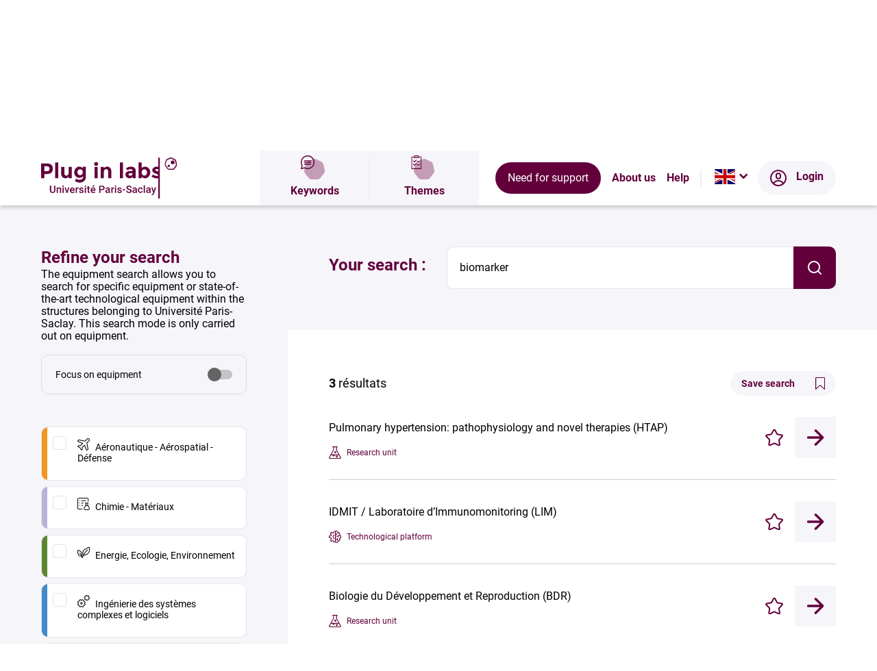

--- FILE ---
content_type: text/html; charset=UTF-8
request_url: https://www.pluginlabs-universiteparissaclay.fr/en/search-by-keywords/?keyword=biomarker
body_size: 10841
content:
<!DOCTYPE html>
<html lang="en-GB" class="no-js no-svg" itemscope itemtype="http://schema.org/WebPage">
<head>
  <meta charset="UTF-8">
  <meta name="viewport" content="width=device-width, initial-scale=1, maximum-scale=1, user-scalable=0"/>
  <meta name="refresh" content="2430ed9aa6711d81e9eb81c0c4f550ca">
  <link rel="profile" href="http://gmpg.org/xfn/11">
  <title>Search by keywords - Plug In Labs Paris Saclay</title> 
  <script>
    var _mtm = window._mtm = window._mtm || [];
    _mtm.push({'mtm.startTime': (new Date().getTime()), 'event': 'mtm.Start'});
    var d=document, g=d.createElement('script'), s=d.getElementsByTagName('script')[0];
    g.async=true; g.src='https://analytics.addviso.com/js/container_KTppY98N.js'; s.parentNode.insertBefore(g,s);
  </script>
  <meta name='robots' content='index, follow, max-image-preview:large, max-snippet:-1, max-video-preview:-1' />
<link rel="alternate" href="https://www.pluginlabs-universiteparissaclay.fr/recherche/" hreflang="fr" />
<link rel="alternate" href="https://www.pluginlabs-universiteparissaclay.fr/en/search-by-keywords/" hreflang="en" />
<link rel="apple-touch-icon" sizes="180x180" href="https://www.pluginlabs-universiteparissaclay.fr/themes/pil-paris-saclay/dist/favicons/apple-touch-icon.png">
<link rel="icon" type="image/png" sizes="32x32" href="https://www.pluginlabs-universiteparissaclay.fr/themes/pil-paris-saclay/dist/favicons/favicon-32x32.png">
<link rel="icon" type="image/png" sizes="16x16" href="https://www.pluginlabs-universiteparissaclay.fr/themes/pil-paris-saclay/dist/favicons/favicon-16x16.png">
<link rel="manifest" href="https://www.pluginlabs-universiteparissaclay.fr/themes/pil-paris-saclay/dist/favicons/site.webmanifest">
<link rel="mask-icon" href="https://www.pluginlabs-universiteparissaclay.fr/themes/pil-paris-saclay/dist/favicons/safari-pinned-tab.svg" color="#0048b3">
<link rel="shortcut icon" href="https://www.pluginlabs-universiteparissaclay.fr/themes/pil-paris-saclay/dist/favicons/favicon.ico">
<meta name="msapplication-TileColor" content="#0048b3">
<meta name="msapplication-config" content="https://www.pluginlabs-universiteparissaclay.fr/themes/pil-paris-saclay/assets/favicons/browserconfig.xml">
<meta name="theme-color" content="#0048b3">

	<!-- This site is optimized with the Yoast SEO plugin v26.6 - https://yoast.com/wordpress/plugins/seo/ -->
	<link rel="canonical" href="https://www.pluginlabs-universiteparissaclay.fr/en/search-by-keywords/" />
	<meta property="og:locale" content="en_GB" />
	<meta property="og:locale:alternate" content="fr_FR" />
	<meta property="og:type" content="article" />
	<meta property="og:title" content="Search by keywords - Plug In Labs Paris Saclay" />
	<meta property="og:url" content="https://www.pluginlabs-universiteparissaclay.fr/en/search-by-keywords/" />
	<meta property="og:site_name" content="Plug In Labs Paris Saclay" />
	<meta name="twitter:card" content="summary_large_image" />
	<script type="application/ld+json" class="yoast-schema-graph">{"@context":"https://schema.org","@graph":[{"@type":"WebPage","@id":"https://www.pluginlabs-universiteparissaclay.fr/en/search-by-keywords/","url":"https://www.pluginlabs-universiteparissaclay.fr/en/search-by-keywords/","name":"Search by keywords - Plug In Labs Paris Saclay","isPartOf":{"@id":"https://www.pluginlabs-universiteparissaclay.fr/en/home/#website"},"datePublished":"2023-04-04T14:27:32+00:00","breadcrumb":{"@id":"https://www.pluginlabs-universiteparissaclay.fr/en/search-by-keywords/#breadcrumb"},"inLanguage":"en-GB","potentialAction":[{"@type":"ReadAction","target":["https://www.pluginlabs-universiteparissaclay.fr/en/search-by-keywords/"]}]},{"@type":"BreadcrumbList","@id":"https://www.pluginlabs-universiteparissaclay.fr/en/search-by-keywords/#breadcrumb","itemListElement":[{"@type":"ListItem","position":1,"name":"Accueil","item":"https://www.pluginlabs-universiteparissaclay.fr/en/home/"},{"@type":"ListItem","position":2,"name":"Search by keywords"}]},{"@type":"WebSite","@id":"https://www.pluginlabs-universiteparissaclay.fr/en/home/#website","url":"https://www.pluginlabs-universiteparissaclay.fr/en/home/","name":"Plug In Labs Paris Saclay","description":"cartographie pour développer et valoriser le potentiel de recherche du territoire de l’Université Paris-Saclay","potentialAction":[{"@type":"SearchAction","target":{"@type":"EntryPoint","urlTemplate":"https://www.pluginlabs-universiteparissaclay.fr/en/home/?s={search_term_string}"},"query-input":{"@type":"PropertyValueSpecification","valueRequired":true,"valueName":"search_term_string"}}],"inLanguage":"en-GB"}]}</script>
	<!-- / Yoast SEO plugin. -->


<link rel="alternate" title="oEmbed (JSON)" type="application/json+oembed" href="https://www.pluginlabs-universiteparissaclay.fr/wp-json/oembed/1.0/embed?url=https%3A%2F%2Fwww.pluginlabs-universiteparissaclay.fr%2Fen%2Fsearch-by-keywords%2F&#038;lang=en" />
<link rel="alternate" title="oEmbed (XML)" type="text/xml+oembed" href="https://www.pluginlabs-universiteparissaclay.fr/wp-json/oembed/1.0/embed?url=https%3A%2F%2Fwww.pluginlabs-universiteparissaclay.fr%2Fen%2Fsearch-by-keywords%2F&#038;format=xml&#038;lang=en" />
<style id='wp-img-auto-sizes-contain-inline-css' type='text/css'>
img:is([sizes=auto i],[sizes^="auto," i]){contain-intrinsic-size:3000px 1500px}
/*# sourceURL=wp-img-auto-sizes-contain-inline-css */
</style>
<style id='wp-emoji-styles-inline-css' type='text/css'>

	img.wp-smiley, img.emoji {
		display: inline !important;
		border: none !important;
		box-shadow: none !important;
		height: 1em !important;
		width: 1em !important;
		margin: 0 0.07em !important;
		vertical-align: -0.1em !important;
		background: none !important;
		padding: 0 !important;
	}
/*# sourceURL=wp-emoji-styles-inline-css */
</style>
<style id='wp-block-library-inline-css' type='text/css'>
:root{--wp-block-synced-color:#7a00df;--wp-block-synced-color--rgb:122,0,223;--wp-bound-block-color:var(--wp-block-synced-color);--wp-editor-canvas-background:#ddd;--wp-admin-theme-color:#007cba;--wp-admin-theme-color--rgb:0,124,186;--wp-admin-theme-color-darker-10:#006ba1;--wp-admin-theme-color-darker-10--rgb:0,107,160.5;--wp-admin-theme-color-darker-20:#005a87;--wp-admin-theme-color-darker-20--rgb:0,90,135;--wp-admin-border-width-focus:2px}@media (min-resolution:192dpi){:root{--wp-admin-border-width-focus:1.5px}}.wp-element-button{cursor:pointer}:root .has-very-light-gray-background-color{background-color:#eee}:root .has-very-dark-gray-background-color{background-color:#313131}:root .has-very-light-gray-color{color:#eee}:root .has-very-dark-gray-color{color:#313131}:root .has-vivid-green-cyan-to-vivid-cyan-blue-gradient-background{background:linear-gradient(135deg,#00d084,#0693e3)}:root .has-purple-crush-gradient-background{background:linear-gradient(135deg,#34e2e4,#4721fb 50%,#ab1dfe)}:root .has-hazy-dawn-gradient-background{background:linear-gradient(135deg,#faaca8,#dad0ec)}:root .has-subdued-olive-gradient-background{background:linear-gradient(135deg,#fafae1,#67a671)}:root .has-atomic-cream-gradient-background{background:linear-gradient(135deg,#fdd79a,#004a59)}:root .has-nightshade-gradient-background{background:linear-gradient(135deg,#330968,#31cdcf)}:root .has-midnight-gradient-background{background:linear-gradient(135deg,#020381,#2874fc)}:root{--wp--preset--font-size--normal:16px;--wp--preset--font-size--huge:42px}.has-regular-font-size{font-size:1em}.has-larger-font-size{font-size:2.625em}.has-normal-font-size{font-size:var(--wp--preset--font-size--normal)}.has-huge-font-size{font-size:var(--wp--preset--font-size--huge)}.has-text-align-center{text-align:center}.has-text-align-left{text-align:left}.has-text-align-right{text-align:right}.has-fit-text{white-space:nowrap!important}#end-resizable-editor-section{display:none}.aligncenter{clear:both}.items-justified-left{justify-content:flex-start}.items-justified-center{justify-content:center}.items-justified-right{justify-content:flex-end}.items-justified-space-between{justify-content:space-between}.screen-reader-text{border:0;clip-path:inset(50%);height:1px;margin:-1px;overflow:hidden;padding:0;position:absolute;width:1px;word-wrap:normal!important}.screen-reader-text:focus{background-color:#ddd;clip-path:none;color:#444;display:block;font-size:1em;height:auto;left:5px;line-height:normal;padding:15px 23px 14px;text-decoration:none;top:5px;width:auto;z-index:100000}html :where(.has-border-color){border-style:solid}html :where([style*=border-top-color]){border-top-style:solid}html :where([style*=border-right-color]){border-right-style:solid}html :where([style*=border-bottom-color]){border-bottom-style:solid}html :where([style*=border-left-color]){border-left-style:solid}html :where([style*=border-width]){border-style:solid}html :where([style*=border-top-width]){border-top-style:solid}html :where([style*=border-right-width]){border-right-style:solid}html :where([style*=border-bottom-width]){border-bottom-style:solid}html :where([style*=border-left-width]){border-left-style:solid}html :where(img[class*=wp-image-]){height:auto;max-width:100%}:where(figure){margin:0 0 1em}html :where(.is-position-sticky){--wp-admin--admin-bar--position-offset:var(--wp-admin--admin-bar--height,0px)}@media screen and (max-width:600px){html :where(.is-position-sticky){--wp-admin--admin-bar--position-offset:0px}}

/*# sourceURL=wp-block-library-inline-css */
</style><style id='global-styles-inline-css' type='text/css'>
:root{--wp--preset--aspect-ratio--square: 1;--wp--preset--aspect-ratio--4-3: 4/3;--wp--preset--aspect-ratio--3-4: 3/4;--wp--preset--aspect-ratio--3-2: 3/2;--wp--preset--aspect-ratio--2-3: 2/3;--wp--preset--aspect-ratio--16-9: 16/9;--wp--preset--aspect-ratio--9-16: 9/16;--wp--preset--color--black: #000000;--wp--preset--color--cyan-bluish-gray: #abb8c3;--wp--preset--color--white: #ffffff;--wp--preset--color--pale-pink: #f78da7;--wp--preset--color--vivid-red: #cf2e2e;--wp--preset--color--luminous-vivid-orange: #ff6900;--wp--preset--color--luminous-vivid-amber: #fcb900;--wp--preset--color--light-green-cyan: #7bdcb5;--wp--preset--color--vivid-green-cyan: #00d084;--wp--preset--color--pale-cyan-blue: #8ed1fc;--wp--preset--color--vivid-cyan-blue: #0693e3;--wp--preset--color--vivid-purple: #9b51e0;--wp--preset--gradient--vivid-cyan-blue-to-vivid-purple: linear-gradient(135deg,rgb(6,147,227) 0%,rgb(155,81,224) 100%);--wp--preset--gradient--light-green-cyan-to-vivid-green-cyan: linear-gradient(135deg,rgb(122,220,180) 0%,rgb(0,208,130) 100%);--wp--preset--gradient--luminous-vivid-amber-to-luminous-vivid-orange: linear-gradient(135deg,rgb(252,185,0) 0%,rgb(255,105,0) 100%);--wp--preset--gradient--luminous-vivid-orange-to-vivid-red: linear-gradient(135deg,rgb(255,105,0) 0%,rgb(207,46,46) 100%);--wp--preset--gradient--very-light-gray-to-cyan-bluish-gray: linear-gradient(135deg,rgb(238,238,238) 0%,rgb(169,184,195) 100%);--wp--preset--gradient--cool-to-warm-spectrum: linear-gradient(135deg,rgb(74,234,220) 0%,rgb(151,120,209) 20%,rgb(207,42,186) 40%,rgb(238,44,130) 60%,rgb(251,105,98) 80%,rgb(254,248,76) 100%);--wp--preset--gradient--blush-light-purple: linear-gradient(135deg,rgb(255,206,236) 0%,rgb(152,150,240) 100%);--wp--preset--gradient--blush-bordeaux: linear-gradient(135deg,rgb(254,205,165) 0%,rgb(254,45,45) 50%,rgb(107,0,62) 100%);--wp--preset--gradient--luminous-dusk: linear-gradient(135deg,rgb(255,203,112) 0%,rgb(199,81,192) 50%,rgb(65,88,208) 100%);--wp--preset--gradient--pale-ocean: linear-gradient(135deg,rgb(255,245,203) 0%,rgb(182,227,212) 50%,rgb(51,167,181) 100%);--wp--preset--gradient--electric-grass: linear-gradient(135deg,rgb(202,248,128) 0%,rgb(113,206,126) 100%);--wp--preset--gradient--midnight: linear-gradient(135deg,rgb(2,3,129) 0%,rgb(40,116,252) 100%);--wp--preset--font-size--small: 13px;--wp--preset--font-size--medium: 20px;--wp--preset--font-size--large: 36px;--wp--preset--font-size--x-large: 42px;--wp--preset--spacing--20: 0.44rem;--wp--preset--spacing--30: 0.67rem;--wp--preset--spacing--40: 1rem;--wp--preset--spacing--50: 1.5rem;--wp--preset--spacing--60: 2.25rem;--wp--preset--spacing--70: 3.38rem;--wp--preset--spacing--80: 5.06rem;--wp--preset--shadow--natural: 6px 6px 9px rgba(0, 0, 0, 0.2);--wp--preset--shadow--deep: 12px 12px 50px rgba(0, 0, 0, 0.4);--wp--preset--shadow--sharp: 6px 6px 0px rgba(0, 0, 0, 0.2);--wp--preset--shadow--outlined: 6px 6px 0px -3px rgb(255, 255, 255), 6px 6px rgb(0, 0, 0);--wp--preset--shadow--crisp: 6px 6px 0px rgb(0, 0, 0);}:where(.is-layout-flex){gap: 0.5em;}:where(.is-layout-grid){gap: 0.5em;}body .is-layout-flex{display: flex;}.is-layout-flex{flex-wrap: wrap;align-items: center;}.is-layout-flex > :is(*, div){margin: 0;}body .is-layout-grid{display: grid;}.is-layout-grid > :is(*, div){margin: 0;}:where(.wp-block-columns.is-layout-flex){gap: 2em;}:where(.wp-block-columns.is-layout-grid){gap: 2em;}:where(.wp-block-post-template.is-layout-flex){gap: 1.25em;}:where(.wp-block-post-template.is-layout-grid){gap: 1.25em;}.has-black-color{color: var(--wp--preset--color--black) !important;}.has-cyan-bluish-gray-color{color: var(--wp--preset--color--cyan-bluish-gray) !important;}.has-white-color{color: var(--wp--preset--color--white) !important;}.has-pale-pink-color{color: var(--wp--preset--color--pale-pink) !important;}.has-vivid-red-color{color: var(--wp--preset--color--vivid-red) !important;}.has-luminous-vivid-orange-color{color: var(--wp--preset--color--luminous-vivid-orange) !important;}.has-luminous-vivid-amber-color{color: var(--wp--preset--color--luminous-vivid-amber) !important;}.has-light-green-cyan-color{color: var(--wp--preset--color--light-green-cyan) !important;}.has-vivid-green-cyan-color{color: var(--wp--preset--color--vivid-green-cyan) !important;}.has-pale-cyan-blue-color{color: var(--wp--preset--color--pale-cyan-blue) !important;}.has-vivid-cyan-blue-color{color: var(--wp--preset--color--vivid-cyan-blue) !important;}.has-vivid-purple-color{color: var(--wp--preset--color--vivid-purple) !important;}.has-black-background-color{background-color: var(--wp--preset--color--black) !important;}.has-cyan-bluish-gray-background-color{background-color: var(--wp--preset--color--cyan-bluish-gray) !important;}.has-white-background-color{background-color: var(--wp--preset--color--white) !important;}.has-pale-pink-background-color{background-color: var(--wp--preset--color--pale-pink) !important;}.has-vivid-red-background-color{background-color: var(--wp--preset--color--vivid-red) !important;}.has-luminous-vivid-orange-background-color{background-color: var(--wp--preset--color--luminous-vivid-orange) !important;}.has-luminous-vivid-amber-background-color{background-color: var(--wp--preset--color--luminous-vivid-amber) !important;}.has-light-green-cyan-background-color{background-color: var(--wp--preset--color--light-green-cyan) !important;}.has-vivid-green-cyan-background-color{background-color: var(--wp--preset--color--vivid-green-cyan) !important;}.has-pale-cyan-blue-background-color{background-color: var(--wp--preset--color--pale-cyan-blue) !important;}.has-vivid-cyan-blue-background-color{background-color: var(--wp--preset--color--vivid-cyan-blue) !important;}.has-vivid-purple-background-color{background-color: var(--wp--preset--color--vivid-purple) !important;}.has-black-border-color{border-color: var(--wp--preset--color--black) !important;}.has-cyan-bluish-gray-border-color{border-color: var(--wp--preset--color--cyan-bluish-gray) !important;}.has-white-border-color{border-color: var(--wp--preset--color--white) !important;}.has-pale-pink-border-color{border-color: var(--wp--preset--color--pale-pink) !important;}.has-vivid-red-border-color{border-color: var(--wp--preset--color--vivid-red) !important;}.has-luminous-vivid-orange-border-color{border-color: var(--wp--preset--color--luminous-vivid-orange) !important;}.has-luminous-vivid-amber-border-color{border-color: var(--wp--preset--color--luminous-vivid-amber) !important;}.has-light-green-cyan-border-color{border-color: var(--wp--preset--color--light-green-cyan) !important;}.has-vivid-green-cyan-border-color{border-color: var(--wp--preset--color--vivid-green-cyan) !important;}.has-pale-cyan-blue-border-color{border-color: var(--wp--preset--color--pale-cyan-blue) !important;}.has-vivid-cyan-blue-border-color{border-color: var(--wp--preset--color--vivid-cyan-blue) !important;}.has-vivid-purple-border-color{border-color: var(--wp--preset--color--vivid-purple) !important;}.has-vivid-cyan-blue-to-vivid-purple-gradient-background{background: var(--wp--preset--gradient--vivid-cyan-blue-to-vivid-purple) !important;}.has-light-green-cyan-to-vivid-green-cyan-gradient-background{background: var(--wp--preset--gradient--light-green-cyan-to-vivid-green-cyan) !important;}.has-luminous-vivid-amber-to-luminous-vivid-orange-gradient-background{background: var(--wp--preset--gradient--luminous-vivid-amber-to-luminous-vivid-orange) !important;}.has-luminous-vivid-orange-to-vivid-red-gradient-background{background: var(--wp--preset--gradient--luminous-vivid-orange-to-vivid-red) !important;}.has-very-light-gray-to-cyan-bluish-gray-gradient-background{background: var(--wp--preset--gradient--very-light-gray-to-cyan-bluish-gray) !important;}.has-cool-to-warm-spectrum-gradient-background{background: var(--wp--preset--gradient--cool-to-warm-spectrum) !important;}.has-blush-light-purple-gradient-background{background: var(--wp--preset--gradient--blush-light-purple) !important;}.has-blush-bordeaux-gradient-background{background: var(--wp--preset--gradient--blush-bordeaux) !important;}.has-luminous-dusk-gradient-background{background: var(--wp--preset--gradient--luminous-dusk) !important;}.has-pale-ocean-gradient-background{background: var(--wp--preset--gradient--pale-ocean) !important;}.has-electric-grass-gradient-background{background: var(--wp--preset--gradient--electric-grass) !important;}.has-midnight-gradient-background{background: var(--wp--preset--gradient--midnight) !important;}.has-small-font-size{font-size: var(--wp--preset--font-size--small) !important;}.has-medium-font-size{font-size: var(--wp--preset--font-size--medium) !important;}.has-large-font-size{font-size: var(--wp--preset--font-size--large) !important;}.has-x-large-font-size{font-size: var(--wp--preset--font-size--x-large) !important;}
/*# sourceURL=global-styles-inline-css */
</style>

<style id='classic-theme-styles-inline-css' type='text/css'>
/*! This file is auto-generated */
.wp-block-button__link{color:#fff;background-color:#32373c;border-radius:9999px;box-shadow:none;text-decoration:none;padding:calc(.667em + 2px) calc(1.333em + 2px);font-size:1.125em}.wp-block-file__button{background:#32373c;color:#fff;text-decoration:none}
/*# sourceURL=/wp-includes/css/classic-themes.min.css */
</style>
<link rel='stylesheet' id='bb-tcs-editor-style-shared-css' href='https://www.pluginlabs-universiteparissaclay.fr/themes/pil-base/editor-style-shared.css' type='text/css' media='all' />
<link rel='stylesheet' id='addviso-styles-css' href='https://www.pluginlabs-universiteparissaclay.fr/themes/pil-base/assets/css/styles.min.css?ver=20251229' type='text/css' media='all' />
<link rel='stylesheet' id='child-styles-css' href='https://www.pluginlabs-universiteparissaclay.fr/themes/pil-paris-saclay/dist/5e990135652cf1fd6cfa.css' type='text/css' media='all' />
<script type="text/javascript" src="https://www.pluginlabs-universiteparissaclay.fr/wordpress/wp-includes/js/jquery/jquery.min.js?ver=3.7.1" id="jquery-core-js"></script>
<script type="text/javascript" src="https://www.pluginlabs-universiteparissaclay.fr/wordpress/wp-includes/js/jquery/jquery-migrate.min.js?ver=3.4.1" id="jquery-migrate-js"></script>
<link rel="https://api.w.org/" href="https://www.pluginlabs-universiteparissaclay.fr/wp-json/" /><link rel="alternate" title="JSON" type="application/json" href="https://www.pluginlabs-universiteparissaclay.fr/wp-json/wp/v2/pages/6218" /><link rel="EditURI" type="application/rsd+xml" title="RSD" href="https://www.pluginlabs-universiteparissaclay.fr/wordpress/xmlrpc.php?rsd" />
<meta name="generator" content="WordPress 6.9" />
<link rel='shortlink' href='https://www.pluginlabs-universiteparissaclay.fr/?p=6218' />
<meta name="generator" content="Powered by WPBakery Page Builder - drag and drop page builder for WordPress."/>
<noscript><style> .wpb_animate_when_almost_visible { opacity: 1; }</style></noscript></head>
<body class="wp-singular page-template page-template-template page-template-search-keywords page-template-templatesearch-keywords-php page page-id-6218 wp-theme-pil-base wp-child-theme-pil-paris-saclay wpb-js-composer js-comp-ver-6.10.0 vc_responsive" id="top-body">
    <header class="header js-header">
    <a class="header__logo" href="https://www.pluginlabs-universiteparissaclay.fr/en/home/">
      <img src="https://www.pluginlabs-universiteparissaclay.fr/themes/pil-paris-saclay/dist/a57feaee0b042f1b0627.svg" alt="Plug in Labs Paris Saclay">
    </a>
    <nav class="header__dropdown js-dropdown l-scrollbar">
            <div class="header__search">
        <a class="search__item" href="https://www.pluginlabs-universiteparissaclay.fr/en/search-by-keywords/"><span class="shaped-icon m--bg-blue-l"><svg role="img" class="icon speech-bubble "><use xlink:href="https://www.pluginlabs-universiteparissaclay.fr/themes/pil-base/assets/images/icons.sprite.svg#speech-bubble"></use></svg></span>Keywords</a>
        <a class="search__item" href="https://www.pluginlabs-universiteparissaclay.fr/en/search-by-themes/"><span class="shaped-icon m--bg-blue-l"><svg role="img" class="icon checklist "><use xlink:href="https://www.pluginlabs-universiteparissaclay.fr/themes/pil-base/assets/images/icons.sprite.svg#checklist"></use></svg></span>Themes</a>
      </div>
            <div class="header__menus">
        <ul class="menu">
          <li><a href="https://www.pluginlabs-universiteparissaclay.fr/en/need-for-support/" class="btn">Need for support</a></li>
          <li><a href="https://www.pluginlabs-universiteparissaclay.fr/en/about-us/">About us</a></li>
          <li><a href="https://www.pluginlabs-universiteparissaclay.fr/en/help/">Help</a></li>
        </ul>
        <div class="header__secondary-menu">
          <div class="header__langs">
            <div class="langs js-langs">
              <ul class="langs__list">
                                <li class="langs__item">
                  <a class="langs__link" href="https://www.pluginlabs-universiteparissaclay.fr/recherche/">
                    <img src="https://www.pluginlabs-universiteparissaclay.fr/themes/pil-base/assets/images/flags/fr.svg" alt="Français">
                  </a>
                </li>
                                <li class="langs__item is-active">
                  <a class="langs__link js-active-lang" href="https://www.pluginlabs-universiteparissaclay.fr/en/search-by-keywords/">
                    <img src="https://www.pluginlabs-universiteparissaclay.fr/themes/pil-base/assets/images/flags/en.svg" alt="English">
                  </a>
                </li>
                              </ul>
            </div>
          </div>
                    <a class="btn header__login" href="https://www.pluginlabs-universiteparissaclay.fr/en/login/">
            <svg role="img" class="icon login "><use xlink:href="https://www.pluginlabs-universiteparissaclay.fr/themes/pil-base/assets/images/icons.sprite.svg#login"></use></svg>Login          </a>
        </div>
      </div>
    </nav>
    <button class="header__dropdown-btn js-dropdown-toggler"><span class="is-semantic">Menu</span><span class="btn__icon"></span></button>
  </header>
<main>
  <section class="page-header m--no-wrapper">
  <div class="l-wrapper">
    <div class="page-header__inner">
      <div class="page-header__title-container">
        <span class="page-header__icon shaped-icon m--bg-blue-l"><svg role="img" class="icon speech-bubble "><use xlink:href="https://www.pluginlabs-universiteparissaclay.fr/themes/pil-base/assets/images/icons.sprite.svg#speech-bubble"></use></svg></span>
        <h1 class="page-header__title h1-like">Search by keywords</h1>
      </div>
    </div>
  </div>
</section>

<nav class="breadcrumb">
  <span><span><a href="https://www.pluginlabs-universiteparissaclay.fr/en/home/">Accueil</a></span> &raquo; <span class="breadcrumb_last" aria-current="page">Search by keywords</span></span></nav>
  <form id="search_form" class="filters__form" method="GET">
  <section class="filters-results p-search js-search js-filters-results">
    <div class="filters-results__filters p-search__filters js-filters">
      <div class="filters__inner l-scrollbar">
                <input type="hidden" name="action" value="get_fiches" />
<input type="hidden" name="url" value="https://www.pluginlabs-universiteparissaclay.fr/en/search-by-keywords/" />
  <h2 class="h3-like">Refine your search</h2>
      <p> The equipment search allows you to search for specific equipment or state-of-the-art technological equipment within the structures belonging to Université Paris-Saclay. This search mode is only carried out on equipment. </p>
      <br />
  <fieldset class="form-fieldset">
          <div class="l-grid m--s">
        <div class="l-grid-item">
          <div class="form-toggle">
            <input class="is-semantic" type="checkbox" name="equipment" id="equipment">
            <label for="equipment">Focus on equipment</label>
          </div>
        </div>
      </div>
      </fieldset>

    
          <fieldset class="form-fieldset fieldset-keywordsdisable" style="display:block">
    
    <div class="l-grid m--s">
                        <div class="l-grid-item">
            <fieldset style="--theme-color: #F39521; --theme-color-opacity: #F3952166;">
              <legend class="is-semantic">aeronautique-aerospatial-defense-fr</legend>
              <div class="form-select js-form-select">
                                                    <div class="form-checkbox js-form-checkbox">
                    <button class="form-select__btn js-form-select-btn" data-number="0" type="button" style="display: none;"></button>
                    <input class="is-semantic js-form-checkbox-input form-select__btn" type="checkbox" name="globalthematic[]" id="globalthematic-a3e679b9-45d6-4d3a-8029-23be6c7ad49b-fr" value="a3e679b9-45d6-4d3a-8029-23be6c7ad49b-fr">
                    <label for="globalthematic-a3e679b9-45d6-4d3a-8029-23be6c7ad49b-fr"><svg role="img" class="icon thematics_aeronautique "><use xlink:href="https://www.pluginlabs-universiteparissaclay.fr/themes/pil-base/assets/images/icons.sprite.svg#thematics_aeronautique"></use></svg>Aéronautique - Aérospatial - Défense</label>
                  </div>
                              </div>
            </fieldset>
          </div>
                                                            <div class="l-grid-item">
            <fieldset style="--theme-color: #B9B1D7; --theme-color-opacity: #B9B1D766;">
              <legend class="is-semantic">chimie-materiaux-fr</legend>
              <div class="form-select js-form-select">
                                                    <div class="form-checkbox js-form-checkbox">
                    <button class="form-select__btn js-form-select-btn" data-number="0" type="button" style="display: none;"></button>
                    <input class="is-semantic js-form-checkbox-input form-select__btn" type="checkbox" name="globalthematic[]" id="globalthematic-bd4f97df-6ce4-4d87-92ad-d9463d174468-fr" value="bd4f97df-6ce4-4d87-92ad-d9463d174468-fr">
                    <label for="globalthematic-bd4f97df-6ce4-4d87-92ad-d9463d174468-fr"><svg role="img" class="icon thematics_chimie "><use xlink:href="https://www.pluginlabs-universiteparissaclay.fr/themes/pil-base/assets/images/icons.sprite.svg#thematics_chimie"></use></svg>Chimie - Matériaux</label>
                  </div>
                              </div>
            </fieldset>
          </div>
                                                                                                                                                              <div class="l-grid-item">
            <fieldset style="--theme-color: #5C872F; --theme-color-opacity: #5C872F66;">
              <legend class="is-semantic">energie-ecologie-environnement-fr</legend>
              <div class="form-select js-form-select">
                                                    <div class="form-checkbox js-form-checkbox">
                    <button class="form-select__btn js-form-select-btn" data-number="0" type="button" style="display: none;"></button>
                    <input class="is-semantic js-form-checkbox-input form-select__btn" type="checkbox" name="globalthematic[]" id="globalthematic-ecb7ab59-ce5c-43b1-a8dc-2e0149586fcd-fr" value="ecb7ab59-ce5c-43b1-a8dc-2e0149586fcd-fr">
                    <label for="globalthematic-ecb7ab59-ce5c-43b1-a8dc-2e0149586fcd-fr"><svg role="img" class="icon thematics_energie "><use xlink:href="https://www.pluginlabs-universiteparissaclay.fr/themes/pil-base/assets/images/icons.sprite.svg#thematics_energie"></use></svg>Energie, Ecologie, Environnement</label>
                  </div>
                              </div>
            </fieldset>
          </div>
                                                                                        <div class="l-grid-item">
            <fieldset style="--theme-color: #428AC9; --theme-color-opacity: #428AC966;">
              <legend class="is-semantic">ingenierie-des-systemes-complexes-et-logiciels-fr</legend>
              <div class="form-select js-form-select">
                                                    <div class="form-checkbox js-form-checkbox">
                    <button class="form-select__btn js-form-select-btn" data-number="0" type="button" style="display: none;"></button>
                    <input class="is-semantic js-form-checkbox-input form-select__btn" type="checkbox" name="globalthematic[]" id="globalthematic-33cf9c8b-5380-427f-9c82-341dd802a95a-fr" value="33cf9c8b-5380-427f-9c82-341dd802a95a-fr">
                    <label for="globalthematic-33cf9c8b-5380-427f-9c82-341dd802a95a-fr"><svg role="img" class="icon thematics_ingenierie "><use xlink:href="https://www.pluginlabs-universiteparissaclay.fr/themes/pil-base/assets/images/icons.sprite.svg#thematics_ingenierie"></use></svg>Ingénierie des systèmes complexes et logiciels</label>
                  </div>
                              </div>
            </fieldset>
          </div>
                                <div class="l-grid-item">
            <fieldset style="--theme-color: #20A08F; --theme-color-opacity: #20A08F66;">
              <legend class="is-semantic">innovation-sociale-societale-solidaire-fr</legend>
              <div class="form-select js-form-select">
                                                    <div class="form-checkbox js-form-checkbox">
                    <button class="form-select__btn js-form-select-btn" data-number="0" type="button" style="display: none;"></button>
                    <input class="is-semantic js-form-checkbox-input form-select__btn" type="checkbox" name="globalthematic[]" id="globalthematic-17a664a7-4f2a-4103-827b-a38cbb58eaae-fr" value="17a664a7-4f2a-4103-827b-a38cbb58eaae-fr">
                    <label for="globalthematic-17a664a7-4f2a-4103-827b-a38cbb58eaae-fr"><svg role="img" class="icon thematics_innovation_sociale "><use xlink:href="https://www.pluginlabs-universiteparissaclay.fr/themes/pil-base/assets/images/icons.sprite.svg#thematics_innovation_sociale"></use></svg>Innovation Sociale - Sociétale - Solidaire</label>
                  </div>
                              </div>
            </fieldset>
          </div>
                                                                                                                                                              <div class="l-grid-item">
            <fieldset style="--theme-color: #FF5A5A; --theme-color-opacity: #FF5A5A66;">
              <legend class="is-semantic">mobilite-et-transport-fr</legend>
              <div class="form-select js-form-select">
                                                    <div class="form-checkbox js-form-checkbox">
                    <button class="form-select__btn js-form-select-btn" data-number="0" type="button" style="display: none;"></button>
                    <input class="is-semantic js-form-checkbox-input form-select__btn" type="checkbox" name="globalthematic[]" id="globalthematic-0c5eb78a-baec-49f0-af19-0c092d246d5b-fr" value="0c5eb78a-baec-49f0-af19-0c092d246d5b-fr">
                    <label for="globalthematic-0c5eb78a-baec-49f0-af19-0c092d246d5b-fr"><svg role="img" class="icon thematics_mobilite "><use xlink:href="https://www.pluginlabs-universiteparissaclay.fr/themes/pil-base/assets/images/icons.sprite.svg#thematics_mobilite"></use></svg>Mobilité et transport</label>
                  </div>
                              </div>
            </fieldset>
          </div>
                                                                                                      <div class="l-grid-item">
            <fieldset style="--theme-color: #8D2E88; --theme-color-opacity: #8D2E8866;">
              <legend class="is-semantic">numerique-fr</legend>
              <div class="form-select js-form-select">
                                                    <div class="form-checkbox js-form-checkbox">
                    <button class="form-select__btn js-form-select-btn" data-number="0" type="button" style="display: none;"></button>
                    <input class="is-semantic js-form-checkbox-input form-select__btn" type="checkbox" name="globalthematic[]" id="globalthematic-11c6a78b-527b-4127-8ffa-1f977dd665fc-fr" value="11c6a78b-527b-4127-8ffa-1f977dd665fc-fr">
                    <label for="globalthematic-11c6a78b-527b-4127-8ffa-1f977dd665fc-fr"><svg role="img" class="icon thematics_numerique "><use xlink:href="https://www.pluginlabs-universiteparissaclay.fr/themes/pil-base/assets/images/icons.sprite.svg#thematics_numerique"></use></svg>Numérique</label>
                  </div>
                              </div>
            </fieldset>
          </div>
                                                                                        <div class="l-grid-item">
            <fieldset style="--theme-color: #F2E713; --theme-color-opacity: #F2E71366;">
              <legend class="is-semantic">qualite-de-vie-sante-aliments-fr</legend>
              <div class="form-select js-form-select">
                                                    <div class="form-checkbox js-form-checkbox">
                    <button class="form-select__btn js-form-select-btn" data-number="0" type="button" style="display: none;"></button>
                    <input class="is-semantic js-form-checkbox-input form-select__btn" type="checkbox" name="globalthematic[]" id="globalthematic-61cf5668-6ebf-4aad-b714-8a67440f09a6-fr" value="61cf5668-6ebf-4aad-b714-8a67440f09a6-fr">
                    <label for="globalthematic-61cf5668-6ebf-4aad-b714-8a67440f09a6-fr"><svg role="img" class="icon thematics_qualite_vie "><use xlink:href="https://www.pluginlabs-universiteparissaclay.fr/themes/pil-base/assets/images/icons.sprite.svg#thematics_qualite_vie"></use></svg>Qualité de vie - Santé - Aliments</label>
                  </div>
                              </div>
            </fieldset>
          </div>
                                                                                                                                                                                          </div>
  </fieldset>
  
  <fieldset class="form-fieldset fieldset-keywordsdisable" style="display:block">
    <legend>Structure Types</legend>
    <ul class="l-grid m--s">
            <li class="l-grid-item">
        <div class="form-checkbox">
          <input class="is-semantic" type="checkbox" name="pilups_structure[]" id="structure-0" value="1aee84ba-76f3-4d95-8d28-8bf7932b22d2-fr">
          <label for="structure-0"><svg role="img" class="icon people "><use xlink:href="https://www.pluginlabs-universiteparissaclay.fr/themes/pil-base/assets/images/icons.sprite.svg#people"></use></svg>Equipe de recherche</label>
        </div>
      </li>
            <li class="l-grid-item">
        <div class="form-checkbox">
          <input class="is-semantic" type="checkbox" name="pilups_structure[]" id="structure-1" value="de067a6e-dca0-4816-9f16-425a53b0b5b9-fr">
          <label for="structure-1"><svg role="img" class="icon cogwheel-brain "><use xlink:href="https://www.pluginlabs-universiteparissaclay.fr/themes/pil-base/assets/images/icons.sprite.svg#cogwheel-brain"></use></svg>Fablab</label>
        </div>
      </li>
            <li class="l-grid-item">
        <div class="form-checkbox">
          <input class="is-semantic" type="checkbox" name="pilups_structure[]" id="structure-2" value="ba3ebf1d-91d4-402c-9d47-04621f7bbbd7-fr">
          <label for="structure-2"><svg role="img" class="icon cogwheel-brain "><use xlink:href="https://www.pluginlabs-universiteparissaclay.fr/themes/pil-base/assets/images/icons.sprite.svg#cogwheel-brain"></use></svg>Plateforme technologique</label>
        </div>
      </li>
            <li class="l-grid-item">
        <div class="form-checkbox">
          <input class="is-semantic" type="checkbox" name="pilups_structure[]" id="structure-3" value="33ea5916-b9d6-4ece-ad5d-8e22334c132c-fr">
          <label for="structure-3"><svg role="img" class="icon handshake "><use xlink:href="https://www.pluginlabs-universiteparissaclay.fr/themes/pil-base/assets/images/icons.sprite.svg#handshake"></use></svg>Structure collaborative</label>
        </div>
      </li>
            <li class="l-grid-item">
        <div class="form-checkbox">
          <input class="is-semantic" type="checkbox" name="pilups_structure[]" id="structure-4" value="b8e22b01-78e5-4727-8195-76d6adc0407c-fr">
          <label for="structure-4"><svg role="img" class="icon phial "><use xlink:href="https://www.pluginlabs-universiteparissaclay.fr/themes/pil-base/assets/images/icons.sprite.svg#phial"></use></svg>Unité de recherche</label>
        </div>
      </li>
      
      
        <li class="l-grid-item">
          <div class="form-checkbox">
            <input class="is-semantic" type="checkbox" name="pilups_structure[]" id="structure-5" value="ba3ebf1d-91d4-402c-9d47-04621f7bbbd7-fr">
            <label for="structure-5"><svg role="img" class="icon cogwheel-brain "><use xlink:href="https://www.pluginlabs-universiteparissaclay.fr/themes/pil-base/assets/images/icons.sprite.svg#cogwheel-brain"></use></svg>Technological platform</label>
          </div>
        </li>

        <li class="l-grid-item">
          <div class="form-checkbox">
            <input class="is-semantic" type="checkbox" name="pilups_structure[]" id="structure-6" value="de067a6e-dca0-4816-9f16-425a53b0b5b9-fr">
            <label for="structure-6"><svg role="img" class="icon cogwheel-brain "><use xlink:href="https://www.pluginlabs-universiteparissaclay.fr/themes/pil-base/assets/images/icons.sprite.svg#cogwheel-brain"></use></svg>Fablab</label>
          </div>
        </li>

          </ul>
  </fieldset>
  <button class="filters__reset-btn js-form-reset" type="reset" data-url="https://www.pluginlabs-universiteparissaclay.fr/en/search-by-keywords/">Reset Filters</button>

        <button class="filters__close-btn js-filters-close" type="button"><span class="is-semantic">Close</span><svg role="img" class="icon cross "><use xlink:href="https://www.pluginlabs-universiteparissaclay.fr/themes/pil-base/assets/images/icons.sprite.svg#cross"></use></svg></button>
        <button class="filters__submit js-filters-close" type="button"><span>Show results</span><svg role="img" class="icon magnifying-glass "><use xlink:href="https://www.pluginlabs-universiteparissaclay.fr/themes/pil-base/assets/images/icons.sprite.svg#magnifying-glass"></use></svg></button>
      </div>
    </div>
    <div class="p-search__keyword">
      <label class="keyword__label h3-like">Your search :</label>
      <div class="search-input m--primary">
        <input class="keyword__input" type="text" placeholder="Example : energy" name="keyword" value="biomarker" autofocus>
        <button type="submit"><svg role="img" class="icon magnifying-glass "><use xlink:href="https://www.pluginlabs-universiteparissaclay.fr/themes/pil-base/assets/images/icons.sprite.svg#magnifying-glass"></use></svg></button>
      </div>
    </div>
    <div class="filters-results__results p-search__results">
  <div id="search-results">
          <div class="results__no-results">
      <div class="no-results__image"></div>
      <div class="no-results__title"><svg role="img" class="icon warning "><use xlink:href="https://www.pluginlabs-universiteparissaclay.fr/themes/pil-base/assets/images/icons.sprite.svg#warning"></use></svg><p>No results for you research</p></div>
      <p class="no-results__text">Tell us what you need and our teams will help you find the right research structure for your project.</p>
      <a class="no-results__btn btn" href="https://www.pluginlabs-universiteparissaclay.fr/en/need-for-support/#help-form">Tell us about your needs</a>
    </div>
      </div>
  <div class="results__open-btn-container">
        <p class="results__open-btn js-filters-open">Show filters</p>
  </div>
  <div class="results__loader-overlay" id="search-loader">
    <div class="results__loader"></div>
  </div>
</div>

<div id="addSearchModal" class="modal">
  <div class="modal-content">
    <span class="close">&times;</span>
    <form action="saveSearch.php" method="post" id="form_save_search">
      <p>Nom de votre recherche :</p>
      <input type="text" name="search_name" id="search_name" />
      <button id="submit_save_search" type="submit" class="btn">Save search</button>
    </form>
  </div>
</div>

<div class="js-bookmarks-modal-content"><!--modal bookmark--></div>

<div id="notConnectedModal" class="modal">
  <div class="modal-content">
    <span class="close">&times;</span>
    <p>Vous devez être connecté pour faire cette action.</p>

    <a class="btn header__login" id="redirect_link" href="https://www.pluginlabs-universiteparissaclay.fr/en/login/">
      <svg role="img" class="icon login "><use xlink:href="https://www.pluginlabs-universiteparissaclay.fr/themes/pil-base/assets/images/icons.sprite.svg#login"></use></svg>Se connecter
    </a>

  </div>
</div>
  </section>
  </form>
</main>

<footer class="footer">
    <div class="footer__contact">
    <div class="l-paragraph m--background-gradient">
      <div class="l-wrapper m--l">
        <div class="sv-g">
          <div class="sv-u-1 sv-u-l-2-5">
            <h2 class="footer-contact__title h2-like l-title">Need for support?</h2>
          </div>
          <div class="sv-u-1 sv-u-l-3-5">
            <div class="typo">
              <p>You have a need and you would like to be accompanied to find the right public research structure? Fill in the broad outlines of your project and the Plug in labs Paris-Saclay team will guide you in complete confidentiality.</p>
              <p><a class="btn m--border" href="https://www.pluginlabs-universiteparissaclay.fr/en/contact-us/">Contact us</a></p>
            </div>
          </div>
        </div>
      </div>
    </div>
  </div>
  
  <div class="footer__nav">
    <div class="footer__inner">
      <div class="sv-g">
        <div class="sv-u-1 sv-u-xl-1-5">
          <div class="footer__logo-container">
            <a class="footer__logo" href="https://www.pluginlabs-universiteparissaclay.fr/en/home/"><img src="https://www.pluginlabs-universiteparissaclay.fr/themes/pil-paris-saclay/dist/a57feaee0b042f1b0627.svg" alt="Plug in labs Paris Saclay"></a>
          </div>
        </div>
        <div class="sv-u-1 sv-u-xl-4-5">
          <div class="l-grid m--l">
            <div class="sv-g">
              <div class="sv-u-1 sv-u-s-1-2 sv-u-l-1-4 sv-u-xl-1-4">
                <div class="l-grid-item">
                  <p class="footer__category">Services</p>
                  <div class="footer__content">
                    <ul class="menu">
                      <li><a href="https://www.pluginlabs-universiteparissaclay.fr/en/search-by-keywords/">Search by keywords</a></li>
                      <li><a href="https://www.pluginlabs-universiteparissaclay.fr/en/search-by-themes/">Search by themes</a></li>
                      <li><a href="https://www.pluginlabs-universiteparissaclay.fr/en/need-for-support/">Need for support</a></li>
                    </ul>
                  </div>
                </div>
              </div>
              <div class="sv-u-1 sv-u-s-1-2 sv-u-l-1-4 sv-u-xl-1-4">
                <div class="l-grid-item">
                  <p class="footer__category">Informations</p>
                  <div class="footer__content">
                    <ul class="menu">
                      <li><a href="https://www.pluginlabs-universiteparissaclay.fr/en/about-us/">About us</a></li>
                      <li><a href="https://www.pluginlabs-universiteparissaclay.fr/en/help/">Help</a></li>
                      <li><a href="https://www.pluginlabs-universiteparissaclay.fr/en/login/">My account</a></li>
                    </ul>
                  </div>
                </div>
              </div>
              <div class="sv-u-1 sv-u-s-1-2 sv-u-l-1-4 sv-u-xl-1-4">
                <div class="l-grid-item">
                  <p class="footer__category"><svg role="img" class="icon map-marker_black "><use xlink:href="https://www.pluginlabs-universiteparissaclay.fr/themes/pil-base/assets/images/icons.sprite.svg#map-marker_black"></use></svg>Plug in labs Université Paris-Saclay</p>
                  <div class="footer__content">
                    <div class="typo">
                      <p>
                      Direction de la recherche et de la<br>Valorisation (DiReV)<br>
                      Avenue des Sciences, bât 660 Digiteo<br>
                      91405 ORSAY Cedex
                      </p>
                    </div>
                  </div>
                </div>
              </div>
              <div class="sv-u-1 sv-u-s-1-2 sv-u-l-1-4 sv-u-xl-1-4">
                <div class="l-grid-item">
                  <div class="footer__content">
                    <ul class="menu">
                      <li><svg role="img" class="icon letter_black "><use xlink:href="https://www.pluginlabs-universiteparissaclay.fr/themes/pil-base/assets/images/icons.sprite.svg#letter_black"></use></svg> <a href="mailto:pluginlabs@universite-paris-saclay.fr">pluginlabs@universite-paris-saclay.fr</a></li>
                    </ul>
                  </div>
                </div>
              </div>
            </div>
          </div>
        </div>
      </div>

      <div class="footer__bottom">
        <p class="footer__copyright">Plug In Labs Paris Saclay © 2023</p>
        <div class="footer__menu-langs">
          <ul class="menu">
            <li><a href="https://www.pluginlabs-universiteparissaclay.fr/en/legal-notice/">Legal notice</a></li>
            <li><a href="https://www.pluginlabs-universiteparissaclay.fr/en/sitemap/">Sitemap</a></li>
            <li><a href="https://www.pluginlabs-universiteparissaclay.fr/en/privacy-policy/">Privacy Policy</a></li>
          </ul>
          <div class="footer__langs">
            <div class="langs m--footer js-langs">
              <ul class="langs__list">
                                <li class="langs__item">
                  <a class="langs__link" href="https://www.pluginlabs-universiteparissaclay.fr/recherche/">
                    <img src="https://www.pluginlabs-universiteparissaclay.fr/themes/pil-base/assets/images/flags/fr.svg" alt="Français">
                    <span>Français</span>
                  </a>
                </li>
                                <li class="langs__item is-active">
                  <a class="langs__link js-active-lang" href="https://www.pluginlabs-universiteparissaclay.fr/en/search-by-keywords/">
                    <img src="https://www.pluginlabs-universiteparissaclay.fr/themes/pil-base/assets/images/flags/en.svg" alt="English">
                    <span>English</span>
                  </a>
                </li>
                              </ul>
            </div>
          </div>
        </div>
      </div>

      <a class="footer__gotop" href="#top-body">Back to top<svg role="img" class="icon rocket "><use xlink:href="https://www.pluginlabs-universiteparissaclay.fr/themes/pil-base/assets/images/icons.sprite.svg#rocket"></use></svg></a>
    </div>
  </div>
</footer>

<script type="speculationrules">
{"prefetch":[{"source":"document","where":{"and":[{"href_matches":"/*"},{"not":{"href_matches":["/wordpress/wp-*.php","/wordpress/wp-admin/*","/uploads/*","/*","/plugins/*","/themes/pil-paris-saclay/*","/themes/pil-base/*","/*\\?(.+)"]}},{"not":{"selector_matches":"a[rel~=\"nofollow\"]"}},{"not":{"selector_matches":".no-prefetch, .no-prefetch a"}}]},"eagerness":"conservative"}]}
</script>
<script type="text/javascript" id="pll_cookie_script-js-after">
/* <![CDATA[ */
(function() {
				var expirationDate = new Date();
				expirationDate.setTime( expirationDate.getTime() + 31536000 * 1000 );
				document.cookie = "pll_language=en; expires=" + expirationDate.toUTCString() + "; path=/; secure; SameSite=Lax";
			}());

//# sourceURL=pll_cookie_script-js-after
/* ]]> */
</script>
<script type="text/javascript" src="https://www.pluginlabs-universiteparissaclay.fr/themes/pil-paris-saclay/dist/91a64d571ad623674a83.js" id="child-script-js"></script>
<script type="text/javascript" id="addviso-scripts-js-extra">
/* <![CDATA[ */
var ajaxurl = ["https://www.pluginlabs-universiteparissaclay.fr/wordpress/wp-admin/admin-ajax.php"];
//# sourceURL=addviso-scripts-js-extra
/* ]]> */
</script>
<script type="text/javascript" src="https://www.pluginlabs-universiteparissaclay.fr/themes/pil-base/assets/js/scripts.min.js?ver=20251229" id="addviso-scripts-js"></script>
<script id="wp-emoji-settings" type="application/json">
{"baseUrl":"https://s.w.org/images/core/emoji/17.0.2/72x72/","ext":".png","svgUrl":"https://s.w.org/images/core/emoji/17.0.2/svg/","svgExt":".svg","source":{"concatemoji":"https://www.pluginlabs-universiteparissaclay.fr/wordpress/wp-includes/js/wp-emoji-release.min.js?ver=6.9"}}
</script>
<script type="module">
/* <![CDATA[ */
/*! This file is auto-generated */
const a=JSON.parse(document.getElementById("wp-emoji-settings").textContent),o=(window._wpemojiSettings=a,"wpEmojiSettingsSupports"),s=["flag","emoji"];function i(e){try{var t={supportTests:e,timestamp:(new Date).valueOf()};sessionStorage.setItem(o,JSON.stringify(t))}catch(e){}}function c(e,t,n){e.clearRect(0,0,e.canvas.width,e.canvas.height),e.fillText(t,0,0);t=new Uint32Array(e.getImageData(0,0,e.canvas.width,e.canvas.height).data);e.clearRect(0,0,e.canvas.width,e.canvas.height),e.fillText(n,0,0);const a=new Uint32Array(e.getImageData(0,0,e.canvas.width,e.canvas.height).data);return t.every((e,t)=>e===a[t])}function p(e,t){e.clearRect(0,0,e.canvas.width,e.canvas.height),e.fillText(t,0,0);var n=e.getImageData(16,16,1,1);for(let e=0;e<n.data.length;e++)if(0!==n.data[e])return!1;return!0}function u(e,t,n,a){switch(t){case"flag":return n(e,"\ud83c\udff3\ufe0f\u200d\u26a7\ufe0f","\ud83c\udff3\ufe0f\u200b\u26a7\ufe0f")?!1:!n(e,"\ud83c\udde8\ud83c\uddf6","\ud83c\udde8\u200b\ud83c\uddf6")&&!n(e,"\ud83c\udff4\udb40\udc67\udb40\udc62\udb40\udc65\udb40\udc6e\udb40\udc67\udb40\udc7f","\ud83c\udff4\u200b\udb40\udc67\u200b\udb40\udc62\u200b\udb40\udc65\u200b\udb40\udc6e\u200b\udb40\udc67\u200b\udb40\udc7f");case"emoji":return!a(e,"\ud83e\u1fac8")}return!1}function f(e,t,n,a){let r;const o=(r="undefined"!=typeof WorkerGlobalScope&&self instanceof WorkerGlobalScope?new OffscreenCanvas(300,150):document.createElement("canvas")).getContext("2d",{willReadFrequently:!0}),s=(o.textBaseline="top",o.font="600 32px Arial",{});return e.forEach(e=>{s[e]=t(o,e,n,a)}),s}function r(e){var t=document.createElement("script");t.src=e,t.defer=!0,document.head.appendChild(t)}a.supports={everything:!0,everythingExceptFlag:!0},new Promise(t=>{let n=function(){try{var e=JSON.parse(sessionStorage.getItem(o));if("object"==typeof e&&"number"==typeof e.timestamp&&(new Date).valueOf()<e.timestamp+604800&&"object"==typeof e.supportTests)return e.supportTests}catch(e){}return null}();if(!n){if("undefined"!=typeof Worker&&"undefined"!=typeof OffscreenCanvas&&"undefined"!=typeof URL&&URL.createObjectURL&&"undefined"!=typeof Blob)try{var e="postMessage("+f.toString()+"("+[JSON.stringify(s),u.toString(),c.toString(),p.toString()].join(",")+"));",a=new Blob([e],{type:"text/javascript"});const r=new Worker(URL.createObjectURL(a),{name:"wpTestEmojiSupports"});return void(r.onmessage=e=>{i(n=e.data),r.terminate(),t(n)})}catch(e){}i(n=f(s,u,c,p))}t(n)}).then(e=>{for(const n in e)a.supports[n]=e[n],a.supports.everything=a.supports.everything&&a.supports[n],"flag"!==n&&(a.supports.everythingExceptFlag=a.supports.everythingExceptFlag&&a.supports[n]);var t;a.supports.everythingExceptFlag=a.supports.everythingExceptFlag&&!a.supports.flag,a.supports.everything||((t=a.source||{}).concatemoji?r(t.concatemoji):t.wpemoji&&t.twemoji&&(r(t.twemoji),r(t.wpemoji)))});
//# sourceURL=https://www.pluginlabs-universiteparissaclay.fr/wordpress/wp-includes/js/wp-emoji-loader.min.js
/* ]]> */
</script>
</body>
</html>


--- FILE ---
content_type: text/html; charset=UTF-8
request_url: https://www.pluginlabs-universiteparissaclay.fr/wordpress/wp-admin/admin-ajax.php?action=get_fiches&url=https%3A%2F%2Fwww.pluginlabs-universiteparissaclay.fr%2Fen%2Fsearch-by-keywords%2F&keyword=biomarker&search_name=&paged=1
body_size: 1333
content:
<section><div class="filters-results__results p-search__results">
  <div id="search-results">
        <div class="results__header">
      <p class="results__total"><span>3</span> résultats</p>
      <button class="results__save-btn form-reset m--bg-grey-l js-save-search" type="button" data-url="keyword=biomarker&paged=1&url=https%3A%2F%2Fwww.pluginlabs-universiteparissaclay.fr%2Fen%2Fsearch-by-keywords%2F" >Save search<svg role="img" class="icon bookmark "><use xlink:href="https://www.pluginlabs-universiteparissaclay.fr/themes/pil-base/assets/images/icons.sprite.svg#bookmark"></use></svg><svg role="img" class="icon bookmark_black "><use xlink:href="https://www.pluginlabs-universiteparissaclay.fr/themes/pil-base/assets/images/icons.sprite.svg#bookmark_black"></use></svg></button>
    </div>
    <ul class="results__list">
            <li class="results__item">
        <div class="labo-teaser" >
<a href="https://www.pluginlabs-universiteparissaclay.fr/en/fiche/pulmonary-hypertension-pathophysiology-and-novel-therapies-htap/" class="extend-link">
  <div class="labo-themes">
    <ul class="l-grid m--s">
          </ul>
  </div>
  <p class="labo-teaser__title">Pulmonary hypertension: pathophysiology and novel therapies (HTAP)</p>
  </a>
<p class="labo-structure"><svg role="img" class="icon phial "><use xlink:href="https://www.pluginlabs-universiteparissaclay.fr/themes/pil-base/assets/images/icons.sprite.svg#phial"></use></svg>Research unit</p>
  <ul class="labo-actions labo-teaser__actions">
    <li class="actions__item"><button data-id="15010" class="labo-action-btn  js-bookmark" type="button"><span class="is-semantic">Enregistrer</span><svg role="img" class="icon star "><use xlink:href="https://www.pluginlabs-universiteparissaclay.fr/themes/pil-base/assets/images/icons.sprite.svg#star"></use></svg><svg role="img" class="icon star_black "><use xlink:href="https://www.pluginlabs-universiteparissaclay.fr/themes/pil-base/assets/images/icons.sprite.svg#star_black"></use></svg></button></li>
    <li class="actions__item"><a href="https://www.pluginlabs-universiteparissaclay.fr/en/fiche/pulmonary-hypertension-pathophysiology-and-novel-therapies-htap/"><div class="labo-teaser__icon"><svg role="img" class="icon arrow-right "><use xlink:href="https://www.pluginlabs-universiteparissaclay.fr/themes/pil-base/assets/images/icons.sprite.svg#arrow-right"></use></svg></div></a></li>
  </ul>
</div>
      </li>
            <li class="results__item">
        <div class="labo-teaser" >
<a href="https://www.pluginlabs-universiteparissaclay.fr/en/fiche/idmit-laboratoire-dimmunomonitoring-lim-2/" class="extend-link">
  <div class="labo-themes">
    <ul class="l-grid m--s">
          </ul>
  </div>
  <p class="labo-teaser__title">IDMIT / Laboratoire d&rsquo;Immunomonitoring (LIM)</p>
  </a>
<p class="labo-structure"><svg role="img" class="icon cogwheel-brain "><use xlink:href="https://www.pluginlabs-universiteparissaclay.fr/themes/pil-base/assets/images/icons.sprite.svg#cogwheel-brain"></use></svg>Technological platform</p>
  <ul class="labo-actions labo-teaser__actions">
    <li class="actions__item"><button data-id="15278" class="labo-action-btn  js-bookmark" type="button"><span class="is-semantic">Enregistrer</span><svg role="img" class="icon star "><use xlink:href="https://www.pluginlabs-universiteparissaclay.fr/themes/pil-base/assets/images/icons.sprite.svg#star"></use></svg><svg role="img" class="icon star_black "><use xlink:href="https://www.pluginlabs-universiteparissaclay.fr/themes/pil-base/assets/images/icons.sprite.svg#star_black"></use></svg></button></li>
    <li class="actions__item"><a href="https://www.pluginlabs-universiteparissaclay.fr/en/fiche/idmit-laboratoire-dimmunomonitoring-lim-2/"><div class="labo-teaser__icon"><svg role="img" class="icon arrow-right "><use xlink:href="https://www.pluginlabs-universiteparissaclay.fr/themes/pil-base/assets/images/icons.sprite.svg#arrow-right"></use></svg></div></a></li>
  </ul>
</div>
      </li>
            <li class="results__item">
        <div class="labo-teaser" >
<a href="https://www.pluginlabs-universiteparissaclay.fr/en/fiche/biologie-du-developpement-et-reproduction-bdr/" class="extend-link">
  <div class="labo-themes">
    <ul class="l-grid m--s">
          </ul>
  </div>
  <p class="labo-teaser__title">Biologie du Développement et Reproduction (BDR)</p>
  </a>
<p class="labo-structure"><svg role="img" class="icon phial "><use xlink:href="https://www.pluginlabs-universiteparissaclay.fr/themes/pil-base/assets/images/icons.sprite.svg#phial"></use></svg>Research unit</p>
  <ul class="labo-actions labo-teaser__actions">
    <li class="actions__item"><button data-id="14995" class="labo-action-btn  js-bookmark" type="button"><span class="is-semantic">Enregistrer</span><svg role="img" class="icon star "><use xlink:href="https://www.pluginlabs-universiteparissaclay.fr/themes/pil-base/assets/images/icons.sprite.svg#star"></use></svg><svg role="img" class="icon star_black "><use xlink:href="https://www.pluginlabs-universiteparissaclay.fr/themes/pil-base/assets/images/icons.sprite.svg#star_black"></use></svg></button></li>
    <li class="actions__item"><a href="https://www.pluginlabs-universiteparissaclay.fr/en/fiche/biologie-du-developpement-et-reproduction-bdr/"><div class="labo-teaser__icon"><svg role="img" class="icon arrow-right "><use xlink:href="https://www.pluginlabs-universiteparissaclay.fr/themes/pil-base/assets/images/icons.sprite.svg#arrow-right"></use></svg></div></a></li>
  </ul>
</div>
      </li>
          </ul>
    <div class="results__pagination">
      <div class="pagination paginator-fiches">
              </div>
    </div>
      </div>
  <div class="results__open-btn-container">
        <p class="results__open-btn js-filters-open">Show filters</p>
  </div>
  <div class="results__loader-overlay" id="search-loader">
    <div class="results__loader"></div>
  </div>
</div>

<div id="addSearchModal" class="modal">
  <div class="modal-content">
    <span class="close">&times;</span>
    <form action="saveSearch.php" method="post" id="form_save_search">
      <p>Nom de votre recherche :</p>
      <input type="text" name="search_name" id="search_name" />
      <button id="submit_save_search" type="submit" class="btn">Save search</button>
    </form>
  </div>
</div>

<div class="js-bookmarks-modal-content"><!--modal bookmark--></div>

<div id="notConnectedModal" class="modal">
  <div class="modal-content">
    <span class="close">&times;</span>
    <p>Vous devez être connecté pour faire cette action.</p>

    <a class="btn header__login" id="redirect_link" href="https://www.pluginlabs-universiteparissaclay.fr/en/login/">
      <svg role="img" class="icon login "><use xlink:href="https://www.pluginlabs-universiteparissaclay.fr/themes/pil-base/assets/images/icons.sprite.svg#login"></use></svg>Se connecter
    </a>

  </div>
</div>
</section>

--- FILE ---
content_type: text/css
request_url: https://www.pluginlabs-universiteparissaclay.fr/themes/pil-base/assets/css/styles.min.css?ver=20251229
body_size: 20201
content:
@charset "UTF-8";html{line-height:1.15;-webkit-text-size-adjust:100%}body{margin:0}main{display:block}h1{font-size:2em;margin:.67em 0}hr{-webkit-box-sizing:content-box;box-sizing:content-box;height:0;overflow:visible}pre{font-family:monospace,monospace;font-size:1em}a{background-color:transparent}abbr[title]{border-bottom:none;text-decoration:underline;-webkit-text-decoration:underline dotted;text-decoration:underline dotted}b,strong{font-weight:bolder}code,kbd,samp{font-family:monospace,monospace;font-size:1em}small{font-size:80%}sub,sup{font-size:75%;line-height:0;position:relative;vertical-align:baseline}sub{bottom:-.25em}sup{top:-.5em}img{border-style:none}button,input,optgroup,select,textarea{font-family:inherit;font-size:100%;line-height:1.15;margin:0}button,input{overflow:visible}button,select{text-transform:none}[type=button],[type=reset],[type=submit],button{-webkit-appearance:button}[type=button]::-moz-focus-inner,[type=reset]::-moz-focus-inner,[type=submit]::-moz-focus-inner,button::-moz-focus-inner{border-style:none;padding:0}[type=button]:-moz-focusring,[type=reset]:-moz-focusring,[type=submit]:-moz-focusring,button:-moz-focusring{outline:1px dotted ButtonText}fieldset{padding:.35em .75em .625em}legend{-webkit-box-sizing:border-box;box-sizing:border-box;color:inherit;display:table;max-width:100%;padding:0;white-space:normal}progress{vertical-align:baseline}textarea{overflow:auto}[type=checkbox],[type=radio]{-webkit-box-sizing:border-box;box-sizing:border-box;padding:0}[type=number]::-webkit-inner-spin-button,[type=number]::-webkit-outer-spin-button{height:auto}[type=search]{-webkit-appearance:textfield;outline-offset:-2px}[type=search]::-webkit-search-decoration{-webkit-appearance:none}::-webkit-file-upload-button{-webkit-appearance:button;font:inherit}details{display:block}summary{display:list-item}template{display:none}[hidden]{display:none}html{font-family:sans-serif}.hidden,[hidden]{display:none!important}.sv-img{max-width:100%;height:auto;display:block}.sv-g{letter-spacing:-.31em;text-rendering:optimizespeed;font-family:FreeSans,Arimo,"Droid Sans",Helvetica,Arial,sans-serif;display:-webkit-box;display:-ms-flexbox;display:flex;-webkit-box-orient:horizontal;-webkit-box-direction:normal;-ms-flex-flow:row wrap;flex-flow:row wrap;-ms-flex-line-pack:start;align-content:flex-start}@media all and (-ms-high-contrast:none),(-ms-high-contrast:active){table .sv-g{display:block}}.opera-only :-o-prefocus,.sv-g{word-spacing:-.43em}.sv-u{display:inline-block;letter-spacing:normal;word-spacing:normal;vertical-align:top;text-rendering:auto}.sv-g [class*=pure-u]{font-family:sans-serif}.ps{overflow:hidden!important;overflow-anchor:none;-ms-overflow-style:none;touch-action:auto;-ms-touch-action:auto}.ps__rail-x{display:none;opacity:0;transition:background-color .2s linear,opacity .2s linear;-webkit-transition:background-color .2s linear,opacity .2s linear;height:15px;bottom:0;position:absolute}.ps__rail-y{display:none;opacity:0;transition:background-color .2s linear,opacity .2s linear;-webkit-transition:background-color .2s linear,opacity .2s linear;width:15px;right:0;position:absolute}.ps--active-x>.ps__rail-x,.ps--active-y>.ps__rail-y{display:block;background-color:transparent}.ps--focus>.ps__rail-x,.ps--focus>.ps__rail-y,.ps--scrolling-x>.ps__rail-x,.ps--scrolling-y>.ps__rail-y,.ps:hover>.ps__rail-x,.ps:hover>.ps__rail-y{opacity:.6}.ps .ps__rail-x.ps--clicking,.ps .ps__rail-x:focus,.ps .ps__rail-x:hover,.ps .ps__rail-y.ps--clicking,.ps .ps__rail-y:focus,.ps .ps__rail-y:hover{background-color:#eee;opacity:.9}.ps__thumb-x{background-color:#aaa;border-radius:6px;transition:background-color .2s linear,height .2s ease-in-out;-webkit-transition:background-color .2s linear,height .2s ease-in-out;height:6px;bottom:2px;position:absolute}.ps__thumb-y{background-color:#aaa;border-radius:6px;transition:background-color .2s linear,width .2s ease-in-out;-webkit-transition:background-color .2s linear,width .2s ease-in-out;width:6px;right:2px;position:absolute}.ps__rail-x.ps--clicking .ps__thumb-x,.ps__rail-x:focus>.ps__thumb-x,.ps__rail-x:hover>.ps__thumb-x{background-color:#999;height:11px}.ps__rail-y.ps--clicking .ps__thumb-y,.ps__rail-y:focus>.ps__thumb-y,.ps__rail-y:hover>.ps__thumb-y{background-color:#999;width:11px}@supports (-ms-overflow-style:none){.ps{overflow:auto!important}}@media screen and (-ms-high-contrast:active),(-ms-high-contrast:none){.ps{overflow:auto!important}}.leaflet-image-layer,.leaflet-layer,.leaflet-marker-icon,.leaflet-marker-shadow,.leaflet-pane,.leaflet-pane>canvas,.leaflet-pane>svg,.leaflet-tile,.leaflet-tile-container,.leaflet-zoom-box{position:absolute;left:0;top:0}.leaflet-container{overflow:hidden}.leaflet-marker-icon,.leaflet-marker-shadow,.leaflet-tile{-webkit-user-select:none;-moz-user-select:none;user-select:none;-webkit-user-drag:none}.leaflet-tile::selection{background:0 0}.leaflet-safari .leaflet-tile{image-rendering:-webkit-optimize-contrast}.leaflet-safari .leaflet-tile-container{width:1600px;height:1600px;-webkit-transform-origin:0 0}.leaflet-marker-icon,.leaflet-marker-shadow{display:block}.leaflet-container .leaflet-overlay-pane svg{max-width:none!important;max-height:none!important}.leaflet-container .leaflet-marker-pane img,.leaflet-container .leaflet-shadow-pane img,.leaflet-container .leaflet-tile,.leaflet-container .leaflet-tile-pane img,.leaflet-container img.leaflet-image-layer{max-width:none!important;max-height:none!important;width:auto;padding:0}.leaflet-container.leaflet-touch-zoom{-ms-touch-action:pan-x pan-y;touch-action:pan-x pan-y}.leaflet-container.leaflet-touch-drag{-ms-touch-action:pinch-zoom;touch-action:none;touch-action:pinch-zoom}.leaflet-container.leaflet-touch-drag.leaflet-touch-zoom{-ms-touch-action:none;touch-action:none}.leaflet-container{-webkit-tap-highlight-color:transparent}.leaflet-container a{-webkit-tap-highlight-color:rgba(51,181,229,.4)}.leaflet-tile{filter:inherit;visibility:hidden}.leaflet-tile-loaded{visibility:inherit}.leaflet-zoom-box{width:0;height:0;-moz-box-sizing:border-box;box-sizing:border-box;z-index:800}.leaflet-overlay-pane svg{-moz-user-select:none}.leaflet-pane{z-index:400}.leaflet-tile-pane{z-index:200}.leaflet-overlay-pane{z-index:400}.leaflet-shadow-pane{z-index:500}.leaflet-marker-pane{z-index:600}.leaflet-tooltip-pane{z-index:650}.leaflet-popup-pane{z-index:700}.leaflet-map-pane canvas{z-index:100}.leaflet-map-pane svg{z-index:200}.leaflet-vml-shape{width:1px;height:1px}.lvml{behavior:url(#default#VML);display:inline-block;position:absolute}.leaflet-control{position:relative;z-index:800;pointer-events:visiblePainted;pointer-events:auto}.leaflet-bottom,.leaflet-top{position:absolute;z-index:1000;pointer-events:none}.leaflet-top{top:0}.leaflet-right{right:0}.leaflet-bottom{bottom:0}.leaflet-left{left:0}.leaflet-control{float:left;clear:both}.leaflet-right .leaflet-control{float:right}.leaflet-top .leaflet-control{margin-top:10px}.leaflet-bottom .leaflet-control{margin-bottom:10px}.leaflet-left .leaflet-control{margin-left:10px}.leaflet-right .leaflet-control{margin-right:10px}.leaflet-fade-anim .leaflet-popup{opacity:0;-webkit-transition:opacity .2s linear;-moz-transition:opacity .2s linear;transition:opacity .2s linear}.leaflet-fade-anim .leaflet-map-pane .leaflet-popup{opacity:1}.leaflet-zoom-animated{-webkit-transform-origin:0 0;-ms-transform-origin:0 0;transform-origin:0 0}svg.leaflet-zoom-animated{will-change:transform}.leaflet-zoom-anim .leaflet-zoom-animated{-webkit-transition:-webkit-transform .25s cubic-bezier(0,0,.25,1);-moz-transition:-moz-transform .25s cubic-bezier(0,0,.25,1);transition:transform .25s cubic-bezier(0,0,.25,1)}.leaflet-pan-anim .leaflet-tile,.leaflet-zoom-anim .leaflet-tile{-webkit-transition:none;-moz-transition:none;transition:none}.leaflet-zoom-anim .leaflet-zoom-hide{visibility:hidden}.leaflet-interactive{cursor:pointer}.leaflet-grab{cursor:-webkit-grab;cursor:-moz-grab;cursor:grab}.leaflet-crosshair,.leaflet-crosshair .leaflet-interactive{cursor:crosshair}.leaflet-control,.leaflet-popup-pane{cursor:auto}.leaflet-dragging .leaflet-grab,.leaflet-dragging .leaflet-grab .leaflet-interactive,.leaflet-dragging .leaflet-marker-draggable{cursor:move;cursor:-webkit-grabbing;cursor:-moz-grabbing;cursor:grabbing}.leaflet-image-layer,.leaflet-marker-icon,.leaflet-marker-shadow,.leaflet-pane>svg path,.leaflet-tile-container{pointer-events:none}.leaflet-image-layer.leaflet-interactive,.leaflet-marker-icon.leaflet-interactive,.leaflet-pane>svg path.leaflet-interactive,svg.leaflet-image-layer.leaflet-interactive path{pointer-events:visiblePainted;pointer-events:auto}.leaflet-container{background:#ddd;outline-offset:1px}.leaflet-container a{color:#0078a8}.leaflet-zoom-box{border:2px dotted #38f;background:rgba(255,255,255,.5)}.leaflet-container{font-family:"Helvetica Neue",Arial,Helvetica,sans-serif;font-size:12px;font-size:.75rem;line-height:1.5}.leaflet-bar{box-shadow:0 1px 5px rgba(0,0,0,.65);border-radius:4px}.leaflet-bar a{background-color:#fff;border-bottom:1px solid #ccc;width:26px;height:26px;line-height:26px;display:block;text-align:center;text-decoration:none;color:#000}.leaflet-bar a,.leaflet-control-layers-toggle{background-position:50% 50%;background-repeat:no-repeat;display:block}.leaflet-bar a:focus,.leaflet-bar a:hover{background-color:#f4f4f4}.leaflet-bar a:first-child{border-top-left-radius:4px;border-top-right-radius:4px}.leaflet-bar a:last-child{border-bottom-left-radius:4px;border-bottom-right-radius:4px;border-bottom:none}.leaflet-bar a.leaflet-disabled{cursor:default;background-color:#f4f4f4;color:#bbb}.leaflet-touch .leaflet-bar a{width:30px;height:30px;line-height:30px}.leaflet-touch .leaflet-bar a:first-child{border-top-left-radius:2px;border-top-right-radius:2px}.leaflet-touch .leaflet-bar a:last-child{border-bottom-left-radius:2px;border-bottom-right-radius:2px}.leaflet-control-zoom-in,.leaflet-control-zoom-out{font:bold 18px 'Lucida Console',Monaco,monospace;text-indent:1px}.leaflet-touch .leaflet-control-zoom-in,.leaflet-touch .leaflet-control-zoom-out{font-size:22px}.leaflet-control-layers{box-shadow:0 1px 5px rgba(0,0,0,.4);background:#fff;border-radius:5px}.leaflet-control-layers-toggle{background-image:url(images/layers.png);width:36px;height:36px}.leaflet-retina .leaflet-control-layers-toggle{background-image:url(images/layers-2x.png);background-size:26px 26px}.leaflet-touch .leaflet-control-layers-toggle{width:44px;height:44px}.leaflet-control-layers .leaflet-control-layers-list,.leaflet-control-layers-expanded .leaflet-control-layers-toggle{display:none}.leaflet-control-layers-expanded .leaflet-control-layers-list{display:block;position:relative}.leaflet-control-layers-expanded{padding:6px 10px 6px 6px;color:#333;background:#fff}.leaflet-control-layers-scrollbar{overflow-y:scroll;overflow-x:hidden;padding-right:5px}.leaflet-control-layers-selector{margin-top:2px;position:relative;top:1px}.leaflet-control-layers label{display:block;font-size:13px;font-size:1.08333em}.leaflet-control-layers-separator{height:0;border-top:1px solid #ddd;margin:5px -10px 5px -6px}.leaflet-default-icon-path{background-image:url(images/marker-icon.png)}.leaflet-container .leaflet-control-attribution{background:#fff;background:rgba(255,255,255,.8);margin:0}.leaflet-control-attribution,.leaflet-control-scale-line{padding:0 5px;color:#333;line-height:1.4}.leaflet-control-attribution a{text-decoration:none}.leaflet-control-attribution a:focus,.leaflet-control-attribution a:hover{text-decoration:underline}.leaflet-attribution-flag{display:inline!important;vertical-align:baseline!important;width:1em;height:.6669em}.leaflet-left .leaflet-control-scale{margin-left:5px}.leaflet-bottom .leaflet-control-scale{margin-bottom:5px}.leaflet-control-scale-line{border:2px solid #777;border-top:none;line-height:1.1;padding:2px 5px 1px;white-space:nowrap;-moz-box-sizing:border-box;box-sizing:border-box;background:rgba(255,255,255,.8);text-shadow:1px 1px #fff}.leaflet-control-scale-line:not(:first-child){border-top:2px solid #777;border-bottom:none;margin-top:-2px}.leaflet-control-scale-line:not(:first-child):not(:last-child){border-bottom:2px solid #777}.leaflet-touch .leaflet-bar,.leaflet-touch .leaflet-control-attribution,.leaflet-touch .leaflet-control-layers{box-shadow:none}.leaflet-touch .leaflet-bar,.leaflet-touch .leaflet-control-layers{border:2px solid rgba(0,0,0,.2);background-clip:padding-box}.leaflet-popup{position:absolute;text-align:center;margin-bottom:20px}.leaflet-popup-content-wrapper{padding:1px;text-align:left;border-radius:12px}.leaflet-popup-content{margin:13px 24px 13px 20px;line-height:1.3;font-size:13px;font-size:1.08333em;min-height:1px}.leaflet-popup-content p{margin:17px 0;margin:1.3em 0}.leaflet-popup-tip-container{width:40px;height:20px;position:absolute;left:50%;margin-top:-1px;margin-left:-20px;overflow:hidden;pointer-events:none}.leaflet-popup-tip{width:17px;height:17px;padding:1px;margin:-10px auto 0;pointer-events:auto;-webkit-transform:rotate(45deg);-moz-transform:rotate(45deg);-ms-transform:rotate(45deg);transform:rotate(45deg)}.leaflet-popup-content-wrapper,.leaflet-popup-tip{background:#fff;color:#333;box-shadow:0 3px 14px rgba(0,0,0,.4)}.leaflet-container a.leaflet-popup-close-button{position:absolute;top:0;right:0;border:none;text-align:center;width:24px;height:24px;font:16px/24px Tahoma,Verdana,sans-serif;color:#757575;text-decoration:none;background:0 0}.leaflet-container a.leaflet-popup-close-button:focus,.leaflet-container a.leaflet-popup-close-button:hover{color:#585858}.leaflet-popup-scrolled{overflow:auto}.leaflet-oldie .leaflet-popup-content-wrapper{-ms-zoom:1}.leaflet-oldie .leaflet-popup-tip{width:24px;margin:0 auto;-ms-filter:"progid:DXImageTransform.Microsoft.Matrix(M11=0.70710678, M12=0.70710678, M21=-0.70710678, M22=0.70710678)";filter:progid:DXImageTransform.Microsoft.Matrix(M11=.70710678, M12=.70710678, M21=-.70710678, M22=.70710678)}.leaflet-oldie .leaflet-control-layers,.leaflet-oldie .leaflet-control-zoom,.leaflet-oldie .leaflet-popup-content-wrapper,.leaflet-oldie .leaflet-popup-tip{border:1px solid #999}.leaflet-div-icon{background:#fff;border:1px solid #666}.leaflet-tooltip{position:absolute;padding:6px;background-color:#fff;border:1px solid #fff;border-radius:3px;color:#222;white-space:nowrap;-webkit-user-select:none;-moz-user-select:none;-ms-user-select:none;user-select:none;pointer-events:none;box-shadow:0 1px 3px rgba(0,0,0,.4)}.leaflet-tooltip.leaflet-interactive{cursor:pointer;pointer-events:auto}.leaflet-tooltip-bottom:before,.leaflet-tooltip-left:before,.leaflet-tooltip-right:before,.leaflet-tooltip-top:before{position:absolute;pointer-events:none;border:6px solid transparent;background:0 0;content:""}.leaflet-tooltip-bottom{margin-top:6px}.leaflet-tooltip-top{margin-top:-6px}.leaflet-tooltip-bottom:before,.leaflet-tooltip-top:before{left:50%;margin-left:-6px}.leaflet-tooltip-top:before{bottom:0;margin-bottom:-12px;border-top-color:#fff}.leaflet-tooltip-bottom:before{top:0;margin-top:-12px;margin-left:-6px;border-bottom-color:#fff}.leaflet-tooltip-left{margin-left:-6px}.leaflet-tooltip-right{margin-left:6px}.leaflet-tooltip-left:before,.leaflet-tooltip-right:before{top:50%;margin-top:-6px}.leaflet-tooltip-left:before{right:0;margin-right:-12px;border-left-color:#fff}.leaflet-tooltip-right:before{left:0;margin-left:-12px;border-right-color:#fff}@media print{.leaflet-control{-webkit-print-color-adjust:exact;print-color-adjust:exact}}.mfp-bg{top:0;left:0;width:100%;height:100%;z-index:1042;overflow:hidden;position:fixed;background:#0b0b0b;opacity:.8}.mfp-wrap{top:0;left:0;width:100%;height:100%;z-index:1043;position:fixed;outline:0!important;-webkit-backface-visibility:hidden}.mfp-container{text-align:center;position:absolute;width:100%;height:100%;left:0;top:0;padding:0 8px;box-sizing:border-box}.mfp-container:before{content:'';display:inline-block;height:100%;vertical-align:middle}.mfp-align-top .mfp-container:before{display:none}.mfp-content{position:relative;display:inline-block;vertical-align:middle;margin:0 auto;text-align:left;z-index:1045}.mfp-ajax-holder .mfp-content,.mfp-inline-holder .mfp-content{width:100%;cursor:auto}.mfp-ajax-cur{cursor:progress}.mfp-zoom-out-cur,.mfp-zoom-out-cur .mfp-image-holder .mfp-close{cursor:-moz-zoom-out;cursor:-webkit-zoom-out;cursor:zoom-out}.mfp-zoom{cursor:pointer;cursor:-webkit-zoom-in;cursor:-moz-zoom-in;cursor:zoom-in}.mfp-auto-cursor .mfp-content{cursor:auto}.mfp-arrow,.mfp-close,.mfp-counter,.mfp-preloader{-webkit-user-select:none;-moz-user-select:none;user-select:none}.mfp-loading.mfp-figure{display:none}.mfp-hide{display:none!important}.mfp-preloader{color:#ccc;position:absolute;top:50%;width:auto;text-align:center;margin-top:-.8em;left:8px;right:8px;z-index:1044}.mfp-preloader a{color:#ccc}.mfp-preloader a:hover{color:#fff}.mfp-s-ready .mfp-preloader{display:none}.mfp-s-error .mfp-content{display:none}button.mfp-arrow,button.mfp-close{overflow:visible;cursor:pointer;background:0 0;border:0;-webkit-appearance:none;display:block;outline:0;padding:0;z-index:1046;box-shadow:none;touch-action:manipulation}button::-moz-focus-inner{padding:0;border:0}.mfp-close{width:44px;height:44px;line-height:44px;position:absolute;right:0;top:0;text-decoration:none;text-align:center;opacity:.65;padding:0 0 18px 10px;color:#fff;font-style:normal;font-size:28px;font-family:Arial,Baskerville,monospace}.mfp-close:focus,.mfp-close:hover{opacity:1}.mfp-close:active{top:1px}.mfp-close-btn-in .mfp-close{color:#333}.mfp-iframe-holder .mfp-close,.mfp-image-holder .mfp-close{color:#fff;right:-6px;text-align:right;padding-right:6px;width:100%}.mfp-counter{position:absolute;top:0;right:0;color:#ccc;font-size:12px;line-height:18px;white-space:nowrap}.mfp-arrow{position:absolute;opacity:.65;margin:0;top:50%;margin-top:-55px;padding:0;width:90px;height:110px;-webkit-tap-highlight-color:transparent}.mfp-arrow:active{margin-top:-54px}.mfp-arrow:focus,.mfp-arrow:hover{opacity:1}.mfp-arrow:after,.mfp-arrow:before{content:'';display:block;width:0;height:0;position:absolute;left:0;top:0;margin-top:35px;margin-left:35px;border:medium inset transparent}.mfp-arrow:after{border-top-width:13px;border-bottom-width:13px;top:8px}.mfp-arrow:before{border-top-width:21px;border-bottom-width:21px;opacity:.7}.mfp-arrow-left{left:0}.mfp-arrow-left:after{border-right:17px solid #fff;margin-left:31px}.mfp-arrow-left:before{margin-left:25px;border-right:27px solid #3f3f3f}.mfp-arrow-right{right:0}.mfp-arrow-right:after{border-left:17px solid #fff;margin-left:39px}.mfp-arrow-right:before{border-left:27px solid #3f3f3f}.mfp-iframe-holder{padding-top:40px;padding-bottom:40px}.mfp-iframe-holder .mfp-content{line-height:0;width:100%;max-width:900px}.mfp-iframe-holder .mfp-close{top:-40px}.mfp-iframe-scaler{width:100%;height:0;overflow:hidden;padding-top:56.25%}.mfp-iframe-scaler iframe{position:absolute;display:block;top:0;left:0;width:100%;height:100%;box-shadow:0 0 8px rgba(0,0,0,.6);background:#000}img.mfp-img{width:auto;max-width:100%;height:auto;display:block;line-height:0;box-sizing:border-box;padding:40px 0 40px;margin:0 auto}.mfp-figure{line-height:0}.mfp-figure:after{content:'';position:absolute;left:0;top:40px;bottom:40px;display:block;right:0;width:auto;height:auto;z-index:-1;box-shadow:0 0 8px rgba(0,0,0,.6);background:#444}.mfp-figure small{color:#bdbdbd;display:block;font-size:12px;line-height:14px}.mfp-figure figure{margin:0}.mfp-bottom-bar{margin-top:-36px;position:absolute;top:100%;left:0;width:100%;cursor:auto}.mfp-title{text-align:left;line-height:18px;color:#f3f3f3;word-wrap:break-word;padding-right:36px}.mfp-image-holder .mfp-content{max-width:100%}.mfp-gallery .mfp-image-holder .mfp-figure{cursor:pointer}@media screen and (max-width:800px) and (orientation:landscape),screen and (max-height:300px){.mfp-img-mobile .mfp-image-holder{padding-left:0;padding-right:0}.mfp-img-mobile img.mfp-img{padding:0}.mfp-img-mobile .mfp-figure:after{top:0;bottom:0}.mfp-img-mobile .mfp-figure small{display:inline;margin-left:5px}.mfp-img-mobile .mfp-bottom-bar{background:rgba(0,0,0,.6);bottom:0;margin:0;top:auto;padding:3px 5px;position:fixed;box-sizing:border-box}.mfp-img-mobile .mfp-bottom-bar:empty{padding:0}.mfp-img-mobile .mfp-counter{right:5px;top:3px}.mfp-img-mobile .mfp-close{top:0;right:0;width:35px;height:35px;line-height:35px;background:rgba(0,0,0,.6);position:fixed;text-align:center;padding:0}}@media all and (max-width:900px){.mfp-arrow{-webkit-transform:scale(.75);transform:scale(.75)}.mfp-arrow-left{-webkit-transform-origin:0;transform-origin:0}.mfp-arrow-right{-webkit-transform-origin:100%;transform-origin:100%}.mfp-container{padding-left:6px;padding-right:6px}}:root{--ss-primary-color:#5897fb;--ss-bg-color:#ffffff;--ss-font-color:#4d4d4d;--ss-placeholder-color:#8d8d8d;--ss-disabled-color:#dcdee2;--ss-border-color:#dcdee2;--ss-highlight-color:#fffb8c;--ss-focus-color:var(--ss-primary-color);--ss-success-color:#00b755;--ss-error-color:#dc3545;--ss-main-height:40px;--ss-content-height:300px;--ss-search-height:40px;--ss-option-height:auto;--ss-spacing-l:9px;--ss-spacing-m:7px;--ss-spacing-s:5px;--ss-animation-timing:0.2s;--ss-border-radius:4px}@keyframes ss-valueIn{0%{transform:scale(0);opacity:0}100%{transform:scale(1);opacity:1}}@keyframes ss-valueOut{0%{transform:scale(1);opacity:1}100%{transform:scale(0);opacity:0}}.ss-hide{display:none!important}.ss-main{display:flex;flex-direction:row;position:relative;user-select:none;color:var(--ss-font-color);min-height:var(--ss-main-height);width:100%;padding:var(--ss-spacing-s);cursor:pointer;border:1px solid var(--ss-border-color);border-radius:var(--ss-border-radius);background-color:var(--ss-bg-color);outline:0;box-sizing:border-box;transition:background-color var(--ss-animation-timing);overflow:hidden}.ss-main:focus{box-shadow:0 0 5px var(--ss-focus-color)}.ss-main.ss-disabled{background-color:var(--ss-disabled-color);cursor:not-allowed}.ss-main.ss-disabled .ss-values .ss-disabled{color:var(--ss-font-color)}.ss-main.ss-disabled .ss-values .ss-value .ss-value-delete{cursor:not-allowed}.ss-main.ss-dir-above{border-top-left-radius:0;border-top-right-radius:0}.ss-main.ss-dir-below{border-bottom-left-radius:0;border-bottom-right-radius:0}.ss-main .ss-values{display:inline-flex;flex-wrap:wrap;gap:var(--ss-spacing-m);flex:1 1 100%;min-width:0;max-width:100%;overflow:hidden}.ss-main .ss-values .ss-placeholder{display:block;width:100%;min-width:0;padding:var(--ss-spacing-s) var(--ss-spacing-m) var(--ss-spacing-s) var(--ss-spacing-m);margin:auto 0 auto 0;line-height:1em;color:var(--ss-placeholder-color);overflow:hidden;text-overflow:ellipsis;white-space:nowrap}.ss-main .ss-values .ss-max{display:flex;user-select:none;align-items:center;width:fit-content;font-size:12px;color:var(--ss-bg-color);line-height:1;padding:var(--ss-spacing-s) var(--ss-spacing-m);background-color:var(--ss-primary-color);border-radius:var(--ss-border-radius)}.ss-main .ss-values .ss-single{display:block;margin:auto 0 auto var(--ss-spacing-s);min-width:0;overflow:hidden;text-overflow:ellipsis;white-space:nowrap;flex:1 1 auto;max-width:calc(100% - 20px)}.ss-main .ss-values .ss-value{display:flex;user-select:none;align-items:center;width:fit-content;max-width:100%;background-color:var(--ss-primary-color);border-radius:var(--ss-border-radius);animation-name:ss-valueIn;animation-duration:var(--ss-animation-timing);animation-timing-function:ease-out;animation-fill-mode:both}.ss-main .ss-values .ss-value.ss-value-out{animation-name:ss-valueOut;animation-duration:var(--ss-animation-timing);animation-timing-function:ease-out}.ss-main .ss-values .ss-value .ss-value-text{flex:1;min-width:0;font-size:12px;line-height:1;color:var(--ss-bg-color);padding:var(--ss-spacing-s) var(--ss-spacing-m);overflow:hidden;text-overflow:ellipsis;white-space:nowrap}.ss-main .ss-values .ss-value .ss-value-delete{display:flex;align-items:center;height:var(--ss-spacing-l);width:var(--ss-spacing-l);padding:var(--ss-spacing-s) var(--ss-spacing-m);cursor:pointer;border-left:solid 1px var(--ss-bg-color);box-sizing:content-box}.ss-main .ss-values .ss-value .ss-value-delete svg{height:var(--ss-spacing-l);width:var(--ss-spacing-l)}.ss-main .ss-values .ss-value .ss-value-delete svg path{fill:none;stroke:var(--ss-bg-color);stroke-width:18;stroke-linecap:round;stroke-linejoin:round}.ss-main .ss-deselect{flex:0 1 auto;display:flex;align-items:center;justify-content:center;width:fit-content;height:auto;padding:0 var(--ss-spacing-m) 0 var(--ss-spacing-m)}.ss-main .ss-deselect svg{width:8px;height:8px}.ss-main .ss-deselect svg path{fill:none;stroke:var(--ss-font-color);stroke-width:20;stroke-linecap:round;stroke-linejoin:round}.ss-main .ss-arrow{flex:0 1 auto;display:flex;align-items:center;justify-content:flex-end;width:12px;height:12px;margin:auto var(--ss-spacing-m) auto var(--ss-spacing-m)}.ss-main .ss-arrow path{fill:none;stroke:var(--ss-font-color);stroke-width:18;stroke-linecap:round;stroke-linejoin:round;transition-timing-function:ease-out;transition:var(--ss-animation-timing)}.ss-content{position:absolute;display:flex;height:auto;flex-direction:column;width:auto;max-height:var(--ss-content-height);box-sizing:border-box;border:solid 1px var(--ss-border-color);background-color:var(--ss-bg-color);transition:transform var(--ss-animation-timing),opacity var(--ss-animation-timing);opacity:0;transform:scaleY(0);overflow:hidden;z-index:10000}.ss-content.ss-relative{position:relative;height:100%}.ss-content.ss-fixed{position:fixed}.ss-content.ss-dir-above{transform-origin:center bottom;flex-direction:column-reverse;border-top-left-radius:var(--ss-border-radius);border-top-right-radius:var(--ss-border-radius)}.ss-content.ss-dir-below{transform-origin:center top;border-bottom-left-radius:var(--ss-border-radius);border-bottom-right-radius:var(--ss-border-radius)}.ss-content.ss-open{opacity:1;transform:scaleY(1)}.ss-content .ss-search{flex:0 1 auto;display:flex;flex-direction:row;border-bottom:1px solid var(--ss-border-color)}.ss-content .ss-search input{display:inline-flex;font-size:inherit;line-height:inherit;flex:1 1 auto;width:100%;min-width:0;height:var(--ss-search-height);padding:var(--ss-spacing-m) var(--ss-spacing-l);margin:0;border:none;background-color:var(--ss-bg-color);outline:0;text-align:left;box-sizing:border-box}.ss-content .ss-search input::placeholder{color:var(--ss-placeholder-color);vertical-align:middle}.ss-content .ss-search input:focus{box-shadow:none}.ss-content .ss-search .ss-addable{display:inline-flex;justify-content:center;align-items:center;cursor:pointer;flex:0 0 auto;height:auto;margin:0 0 0 var(--ss-spacing-m);border:1px solid var(--ss-border-color);border-radius:var(--ss-border-radius)}.ss-content .ss-search .ss-addable svg{display:flex;align-items:center;justify-content:flex-end;flex:0 1 auto;width:12px;height:12px;margin:auto var(--ss-spacing-m) auto var(--ss-spacing-m)}.ss-content .ss-search .ss-addable svg path{fill:none;stroke:var(--ss-font-color);stroke-width:18;stroke-linecap:round;stroke-linejoin:round}.ss-content .ss-list{flex:1 1 auto;height:auto;overflow-x:hidden;overflow-y:auto}.ss-content .ss-list .ss-error{color:var(--ss-error-color);padding:var(--ss-spacing-l)}.ss-content .ss-list .ss-searching{color:var(--ss-font-color);padding:var(--ss-spacing-l)}.ss-content .ss-list .ss-optgroup .ss-option{transition:max-height var(--ss-animation-timing) ease,opacity var(--ss-animation-timing) ease,padding-top var(--ss-animation-timing) ease,padding-bottom var(--ss-animation-timing) ease,margin-top var(--ss-animation-timing) ease,margin-bottom var(--ss-animation-timing) ease}.ss-content .ss-list .ss-optgroup.ss-open .ss-option{max-height:100px;opacity:1;overflow:visible}.ss-content .ss-list .ss-optgroup.ss-close .ss-option{padding-top:0!important;padding-bottom:0!important;margin-top:0!important;margin-bottom:0!important;max-height:0;opacity:0;overflow:hidden}.ss-content .ss-list .ss-optgroup .ss-optgroup-label{display:flex;flex-direction:row;align-items:center;justify-content:space-between;padding:var(--ss-spacing-m) var(--ss-spacing-l) var(--ss-spacing-m) var(--ss-spacing-l)}.ss-content .ss-list .ss-optgroup .ss-optgroup-label .ss-optgroup-label-text{flex:1 1 auto;font-weight:700;color:var(--ss-font-color)}.ss-content .ss-list .ss-optgroup .ss-optgroup-label:has(.ss-arrow){cursor:pointer}.ss-content .ss-list .ss-optgroup .ss-optgroup-label .ss-optgroup-actions{flex:0 1 auto;display:flex;flex-direction:row;align-items:center;justify-content:center;gap:var(--ss-spacing-m)}.ss-content .ss-list .ss-optgroup .ss-optgroup-label .ss-optgroup-actions .ss-selectall{flex:0 0 auto;display:flex;flex-direction:row;cursor:pointer}.ss-content .ss-list .ss-optgroup .ss-optgroup-label .ss-optgroup-actions .ss-selectall:hover{opacity:.5}.ss-content .ss-list .ss-optgroup .ss-optgroup-label .ss-optgroup-actions .ss-selectall.ss-selected svg path{stroke:var(--ss-error-color)}.ss-content .ss-list .ss-optgroup .ss-optgroup-label .ss-optgroup-actions .ss-selectall span{flex:0 1 auto;display:flex;align-items:center;justify-content:center;font-size:60%;text-align:center;padding:0 var(--ss-spacing-s) 0 0}.ss-content .ss-list .ss-optgroup .ss-optgroup-label .ss-optgroup-actions .ss-selectall svg{flex:0 1 auto;width:13px;height:13px}.ss-content .ss-list .ss-optgroup .ss-optgroup-label .ss-optgroup-actions .ss-selectall svg path{fill:none;stroke:var(--ss-success-color);stroke-linecap:round;stroke-linejoin:round}.ss-content .ss-list .ss-optgroup .ss-optgroup-label .ss-optgroup-actions .ss-selectall svg:first-child{stroke-width:5}.ss-content .ss-list .ss-optgroup .ss-optgroup-label .ss-optgroup-actions .ss-selectall svg:last-child{stroke-width:11}.ss-content .ss-list .ss-optgroup .ss-optgroup-label .ss-optgroup-actions .ss-closable{flex:0 1 auto;display:flex;flex-direction:row;cursor:pointer}.ss-content .ss-list .ss-optgroup .ss-optgroup-label .ss-optgroup-actions .ss-closable .ss-arrow{flex:1 1 auto;width:10px;height:10px}.ss-content .ss-list .ss-optgroup .ss-optgroup-label .ss-optgroup-actions .ss-closable .ss-arrow path{fill:none;stroke:var(--ss-font-color);stroke-width:18;stroke-linecap:round;stroke-linejoin:round;transition-timing-function:ease-out;transition:var(--ss-animation-timing)}.ss-content .ss-list .ss-optgroup .ss-option{padding:var(--ss-spacing-s) var(--ss-spacing-s) var(--ss-spacing-s) calc(var(--ss-spacing-l)*3)}.ss-content .ss-list .ss-option{display:flex;align-items:center;min-height:var(--ss-option-height);padding:var(--ss-spacing-m) var(--ss-spacing-l) var(--ss-spacing-m) var(--ss-spacing-l);white-space:normal;color:var(--ss-font-color);cursor:pointer;user-select:none}.ss-content .ss-list .ss-option:hover:not(.ss-disabled){color:var(--ss-bg-color);background-color:var(--ss-primary-color);border-left:5px solid var(--ss-primary-color);transition:border-left var(--ss-animation-timing) ease}.ss-content .ss-list .ss-option.ss-highlighted,.ss-content .ss-list .ss-option:not(.ss-disabled).ss-selected{color:var(--ss-bg-color);background-color:var(--ss-primary-color)}.ss-content .ss-list .ss-option.ss-disabled{cursor:not-allowed;background-color:var(--ss-disabled-color)}.ss-content .ss-list .ss-option.ss-disabled:hover{color:var(--ss-font-color)}.ss-content .ss-list .ss-option .ss-search-highlight{display:inline-block;background-color:var(--ss-highlight-color)}.ss-content .ss-list .ss-search{display:flex;flex-direction:row;align-items:center;padding:var(--ss-spacing-m) var(--ss-spacing-l) var(--ss-spacing-m) var(--ss-spacing-l)}.sv-u-1,.sv-u-1-1,.sv-u-1-12,.sv-u-1-2,.sv-u-1-3,.sv-u-1-4,.sv-u-1-5,.sv-u-1-6,.sv-u-10-12,.sv-u-11-12,.sv-u-12-12,.sv-u-2-12,.sv-u-2-3,.sv-u-2-5,.sv-u-3-12,.sv-u-3-4,.sv-u-3-5,.sv-u-4-12,.sv-u-4-5,.sv-u-5-12,.sv-u-5-5,.sv-u-5-6,.sv-u-6-12,.sv-u-7-12,.sv-u-8-12,.sv-u-9-12{display:inline-block;letter-spacing:normal;word-spacing:normal;vertical-align:top;text-rendering:auto}.sv-u-1-12{width:8.3333%}.sv-u-1-6,.sv-u-2-12{width:16.6667%}.sv-u-1-5{width:20%}.sv-u-1-4,.sv-u-3-12{width:25%}.sv-u-1-3,.sv-u-4-12{width:33.3333%}.sv-u-2-5{width:40%}.sv-u-5-12{width:41.6667%}.sv-u-1-2,.sv-u-6-12{width:50%}.sv-u-7-12{width:58.3333%}.sv-u-3-5{width:60%}.sv-u-2-3,.sv-u-8-12{width:66.6667%}.sv-u-3-4,.sv-u-9-12{width:75%}.sv-u-4-5{width:80%}.sv-u-10-12,.sv-u-5-6{width:83.3333%}.sv-u-11-12{width:91.6667%}.sv-u-1,.sv-u-1-1,.sv-u-12-12,.sv-u-5-5{width:100%}@media screen and (min-width:40em){.sv-u-s-1,.sv-u-s-1-1,.sv-u-s-1-12,.sv-u-s-1-2,.sv-u-s-1-3,.sv-u-s-1-4,.sv-u-s-1-5,.sv-u-s-1-6,.sv-u-s-10-12,.sv-u-s-11-12,.sv-u-s-12-12,.sv-u-s-2-12,.sv-u-s-2-3,.sv-u-s-2-5,.sv-u-s-3-12,.sv-u-s-3-4,.sv-u-s-3-5,.sv-u-s-4-12,.sv-u-s-4-5,.sv-u-s-5-12,.sv-u-s-5-5,.sv-u-s-5-6,.sv-u-s-6-12,.sv-u-s-7-12,.sv-u-s-8-12,.sv-u-s-9-12{display:inline-block;letter-spacing:normal;word-spacing:normal;vertical-align:top;text-rendering:auto}.sv-u-s-1-12{width:8.3333%}.sv-u-s-1-6,.sv-u-s-2-12{width:16.6667%}.sv-u-s-1-5{width:20%}.sv-u-s-1-4,.sv-u-s-3-12{width:25%}.sv-u-s-1-3,.sv-u-s-4-12{width:33.3333%}.sv-u-s-2-5{width:40%}.sv-u-s-5-12{width:41.6667%}.sv-u-s-1-2,.sv-u-s-6-12{width:50%}.sv-u-s-7-12{width:58.3333%}.sv-u-s-3-5{width:60%}.sv-u-s-2-3,.sv-u-s-8-12{width:66.6667%}.sv-u-s-3-4,.sv-u-s-9-12{width:75%}.sv-u-s-4-5{width:80%}.sv-u-s-10-12,.sv-u-s-5-6{width:83.3333%}.sv-u-s-11-12{width:91.6667%}.sv-u-s-1,.sv-u-s-1-1,.sv-u-s-12-12,.sv-u-s-5-5{width:100%}}@media screen and (min-width:48em){.sv-u-m-1,.sv-u-m-1-1,.sv-u-m-1-12,.sv-u-m-1-2,.sv-u-m-1-3,.sv-u-m-1-4,.sv-u-m-1-5,.sv-u-m-1-6,.sv-u-m-10-12,.sv-u-m-11-12,.sv-u-m-12-12,.sv-u-m-2-12,.sv-u-m-2-3,.sv-u-m-2-5,.sv-u-m-3-12,.sv-u-m-3-4,.sv-u-m-3-5,.sv-u-m-4-12,.sv-u-m-4-5,.sv-u-m-5-12,.sv-u-m-5-5,.sv-u-m-5-6,.sv-u-m-6-12,.sv-u-m-7-12,.sv-u-m-8-12,.sv-u-m-9-12{display:inline-block;letter-spacing:normal;word-spacing:normal;vertical-align:top;text-rendering:auto}.sv-u-m-1-12{width:8.3333%}.sv-u-m-1-6,.sv-u-m-2-12{width:16.6667%}.sv-u-m-1-5{width:20%}.sv-u-m-1-4,.sv-u-m-3-12{width:25%}.sv-u-m-1-3,.sv-u-m-4-12{width:33.3333%}.sv-u-m-2-5{width:40%}.sv-u-m-5-12{width:41.6667%}.sv-u-m-1-2,.sv-u-m-6-12{width:50%}.sv-u-m-7-12{width:58.3333%}.sv-u-m-3-5{width:60%}.sv-u-m-2-3,.sv-u-m-8-12{width:66.6667%}.sv-u-m-3-4,.sv-u-m-9-12{width:75%}.sv-u-m-4-5{width:80%}.sv-u-m-10-12,.sv-u-m-5-6{width:83.3333%}.sv-u-m-11-12{width:91.6667%}.sv-u-m-1,.sv-u-m-1-1,.sv-u-m-12-12,.sv-u-m-5-5{width:100%}}@media screen and (min-width:64em){.sv-u-l-1,.sv-u-l-1-1,.sv-u-l-1-12,.sv-u-l-1-2,.sv-u-l-1-3,.sv-u-l-1-4,.sv-u-l-1-5,.sv-u-l-1-6,.sv-u-l-10-12,.sv-u-l-11-12,.sv-u-l-12-12,.sv-u-l-2-12,.sv-u-l-2-3,.sv-u-l-2-5,.sv-u-l-3-12,.sv-u-l-3-4,.sv-u-l-3-5,.sv-u-l-4-12,.sv-u-l-4-5,.sv-u-l-5-12,.sv-u-l-5-5,.sv-u-l-5-6,.sv-u-l-6-12,.sv-u-l-7-12,.sv-u-l-8-12,.sv-u-l-9-12{display:inline-block;letter-spacing:normal;word-spacing:normal;vertical-align:top;text-rendering:auto}.sv-u-l-1-12{width:8.3333%}.sv-u-l-1-6,.sv-u-l-2-12{width:16.6667%}.sv-u-l-1-5{width:20%}.sv-u-l-1-4,.sv-u-l-3-12{width:25%}.sv-u-l-1-3,.sv-u-l-4-12{width:33.3333%}.sv-u-l-2-5{width:40%}.sv-u-l-5-12{width:41.6667%}.sv-u-l-1-2,.sv-u-l-6-12{width:50%}.sv-u-l-7-12{width:58.3333%}.sv-u-l-3-5{width:60%}.sv-u-l-2-3,.sv-u-l-8-12{width:66.6667%}.sv-u-l-3-4,.sv-u-l-9-12{width:75%}.sv-u-l-4-5{width:80%}.sv-u-l-10-12,.sv-u-l-5-6{width:83.3333%}.sv-u-l-11-12{width:91.6667%}.sv-u-l-1,.sv-u-l-1-1,.sv-u-l-12-12,.sv-u-l-5-5{width:100%}}@media screen and (min-width:80em){.sv-u-xl-1,.sv-u-xl-1-1,.sv-u-xl-1-12,.sv-u-xl-1-2,.sv-u-xl-1-3,.sv-u-xl-1-4,.sv-u-xl-1-5,.sv-u-xl-1-6,.sv-u-xl-10-12,.sv-u-xl-11-12,.sv-u-xl-12-12,.sv-u-xl-2-12,.sv-u-xl-2-3,.sv-u-xl-2-5,.sv-u-xl-3-12,.sv-u-xl-3-4,.sv-u-xl-3-5,.sv-u-xl-4-12,.sv-u-xl-4-5,.sv-u-xl-5-12,.sv-u-xl-5-5,.sv-u-xl-5-6,.sv-u-xl-6-12,.sv-u-xl-7-12,.sv-u-xl-8-12,.sv-u-xl-9-12{display:inline-block;letter-spacing:normal;word-spacing:normal;vertical-align:top;text-rendering:auto}.sv-u-xl-1-12{width:8.3333%}.sv-u-xl-1-6,.sv-u-xl-2-12{width:16.6667%}.sv-u-xl-1-5{width:20%}.sv-u-xl-1-4,.sv-u-xl-3-12{width:25%}.sv-u-xl-1-3,.sv-u-xl-4-12{width:33.3333%}.sv-u-xl-2-5{width:40%}.sv-u-xl-5-12{width:41.6667%}.sv-u-xl-1-2,.sv-u-xl-6-12{width:50%}.sv-u-xl-7-12{width:58.3333%}.sv-u-xl-3-5{width:60%}.sv-u-xl-2-3,.sv-u-xl-8-12{width:66.6667%}.sv-u-xl-3-4,.sv-u-xl-9-12{width:75%}.sv-u-xl-4-5{width:80%}.sv-u-xl-10-12,.sv-u-xl-5-6{width:83.3333%}.sv-u-xl-11-12{width:91.6667%}.sv-u-xl-1,.sv-u-xl-1-1,.sv-u-xl-12-12,.sv-u-xl-5-5{width:100%}}:root{--color-primary:#0D697B;--color-secondary:#7FD4DB;--color-tertiary:#163567;--color-quaternary-light:#FEEEC9;--color-gray:#646464;--color-gray-light:#F6F5FA;--color-gray-light-2:#F0EEF5;--color-gradient:linear-gradient(60deg, #140e32 20%, #0e6478 55%, #08B2B7 90%);--image-heptagon:url("/themes/pil-base/assets/images/layout/heptagon.svg");--image-heptagon-filled:url("/themes/pil-base/assets/images/layout/heptagon-filled.svg")}.header__search .search__item:hover .shaped-icon::before,.resource:hover .shaped-icon::before{transform:translate(10%,10%)}.header__search .search__item:hover .shaped-icon .icon,.resource:hover .shaped-icon .icon{transform:translate(-35%,-35%)}.nf-form-cont .nf-field-container .nf-field-label label,label{display:block;font-size:.875rem;font-weight:400;margin-bottom:8px}.nf-form-cont .nf-field-container input[type=email],.nf-form-cont .nf-field-container input[type=number],.nf-form-cont .nf-field-container input[type=password],.nf-form-cont .nf-field-container input[type=tel],.nf-form-cont .nf-field-container input[type=text],input[type=email],input[type=number],input[type=password],input[type=tel],input[type=text],input[type=url]{background-color:#fff;border:1px solid rgba(0,0,0,.1);border-radius:10px;line-height:60px;min-height:60px;padding:0 18px;width:100%}.nf-form-cont .nf-field-container textarea,textarea{background-color:#fff;border:1px solid rgba(0,0,0,.1);border-radius:10px;min-height:180px;padding:18px;resize:vertical;width:100%}.form-checkbox label,.form-checkbox-border label,.form-checkbox-structure label,.form-checkbox-thematic label,.nf-form-cont .nf-field-container.checkbox-container label{align-items:center;cursor:pointer;position:relative}.form-checkbox label::before,.form-checkbox-border label::before,.form-checkbox-structure label::before,.form-checkbox-thematic label::before,.nf-form-cont .nf-field-container.checkbox-container label::before{background-color:#fff;border:1px solid rgba(0,0,0,.1);border-radius:4px;content:"";height:20px;left:0;position:absolute;top:-3px;width:20px}.form-checkbox label::after,.form-checkbox-border label::after,.form-checkbox-structure label::after,.form-checkbox-thematic label::after,.nf-form-cont .nf-field-container.checkbox-container label::after{font-family:pilicons!important;font-style:normal;font-weight:400;font-variant:normal;text-transform:none;line-height:1;-webkit-font-smoothing:antialiased;-moz-osx-font-smoothing:grayscale;content:"\e90a";position:absolute;top:2px;left:3px;font-size:10px;color:#000;opacity:0;transition:opacity .25s}.form-checkbox input[type=checkbox]:checked+label::after,.form-checkbox-border input[type=checkbox]:checked+label::after,.form-checkbox-structure input[type=checkbox]:checked+label::after,.form-checkbox-thematic input[type=checkbox]:checked+label::after,.nf-form-cont .nf-field-container.checkbox-container input[type=checkbox]:checked+label::after{opacity:1}.category,.labo-action-btn.m--copy::after,.labo-theme__label{border-radius:12px;font-size:.75rem;margin:4px;padding:6px 12px}.labo-action-btn.m--copy::after,.labo-theme__label{background-color:#000;border-radius:12px;bottom:calc(100% + 10px);color:#fff;font-size:.75rem;left:50%;margin:4px;opacity:0;padding:6px 12px;pointer-events:none;position:absolute;transform:translateX(-50%);white-space:nowrap;z-index:1}.nf-form-cont .nf-field-container .btn,.nf-form-cont .nf-field-container .submit-container button,.nf-form-cont .submit-container .nf-field-container button{background-color:var(--button-background-color);border:2px solid var(--button-background-color);border-radius:50px;color:var(--button-color);cursor:pointer;display:inline-block;font-size:1.125rem;padding:12px 16px 12px 16px;position:relative;transition:background-color .25s,color .25s}.nf-form-cont .nf-field-container .btn:hover,.nf-form-cont .nf-field-container .submit-container button:hover,.nf-form-cont .submit-container .nf-field-container button:hover{background-color:transparent;color:var(--button-background-color)}@font-face{font-family:Roboto;font-weight:400;font-style:normal;font-display:auto;src:url(../fonts/roboto-regular.woff2),url(../fonts/roboto-regular.woff)}@font-face{font-family:Roboto;font-weight:400;font-style:italic;font-display:auto;src:url(../fonts/roboto-italic.woff2),url(../fonts/roboto-italic.woff)}@font-face{font-family:Roboto;font-weight:700;font-style:normal;font-display:auto;src:url(../fonts/roboto-bold.woff2),url(../fonts/roboto-bold.woff)}@font-face{font-family:Roboto;font-weight:700;font-style:italic;font-display:auto;src:url(../fonts/roboto-bold-italic.woff2),url(../fonts/roboto-bold-italic.woff)}@font-face{font-family:pilicons;src:url(../fonts/pilicons.woff2?kv3q2y) format("woff2"),url(../fonts/pilicons.ttf?kv3q2y) format("truetype"),url(../fonts/pilicons.woff?kv3q2y) format("woff"),url(../fonts/pilicons.svg?kv3q2y#pilicons) format("svg");font-weight:400;font-style:normal;font-display:block}html{box-sizing:border-box;font-size:16px}*,::after,::before{box-sizing:inherit;margin:0;padding:0}body{background-color:#fff;color:#000;font-family:Roboto,sans-serif;font-weight:400;font-size:1em;overflow-x:hidden}body::before{background-color:rgba(0,0,0,.4);content:"";height:100%;left:0;opacity:0;pointer-events:none;position:fixed;top:0;transition:opacity .25s;width:100%;z-index:2}body.is-overlaid,body.is-overlaid-mobile{overflow:hidden}body.is-overlaid-mobile::before,body.is-overlaid::before{opacity:1}a{color:inherit;text-decoration:none}button{-webkit-appearance:none;-moz-appearance:none;appearance:none;background:0 0;border:0;border-radius:0;cursor:pointer;outline:0;padding:0}fieldset{border:none;padding:0}h1,h2,h3,h4,h5,h6{margin:0}iframe{border:0 none}img{height:auto;max-width:100%}input,select,textarea{outline:0}main{margin-top:80px;position:relative}ol,ul{list-style:none}p{max-width:100%}[x-cloak]{display:none!important}.h1-like,.h2-like,.h3-like,.h4-like,.typo h2,.typo h3{color:var(--title-color)}.h1-like.m--small-underline,.h2-like.m--small-underline,.h3-like.m--small-underline,.h4-like.m--small-underline,.typo h2.m--small-underline,.typo h3.m--small-underline{padding-bottom:6px;position:relative}.h1-like.m--small-underline::before,.h2-like.m--small-underline::before,.h3-like.m--small-underline::before,.h4-like.m--small-underline::before,.typo h2.m--small-underline::before,.typo h3.m--small-underline::before{background-color:var(--title-decoration-alt-color);bottom:0;content:"";height:2px;left:0;position:absolute;width:50px}.h1-like.m--underline,.h2-like.m--underline,.h3-like.m--underline,.h4-like.m--underline,.typo h2.m--underline,.typo h3.m--underline{position:relative;z-index:0}.h1-like.m--underline::before,.h2-like.m--underline::before,.h3-like.m--underline::before,.h4-like.m--underline::before,.typo h2.m--underline::before,.typo h3.m--underline::before{background-color:var(--title-decoration-color);bottom:-10px;content:"";height:24px;left:-10px;position:absolute;width:160px;z-index:-1}.h1-like,.h2-like,.typo h2{font-size:1.875rem;line-height:1.2}.h1-like{font-weight:400}.h2-like,.typo h2{font-weight:700;position:relative;z-index:0}.h2-like::before,.typo h2::before{background-color:var(--title-decoration-color);bottom:-10px;content:"";height:24px;left:-10px;position:absolute;width:160px;z-index:-1}.h3-like,.typo h3{font-size:1.125rem;font-weight:700;line-height:1.3333333333}.h4-like{font-size:1rem;font-weight:700;line-height:1.4375}@media all and (min-width:64rem){body.is-overlaid-mobile{overflow:auto}main{margin-top:120px}.h1-like,.h2-like,.typo h2{font-size:2.625rem;line-height:1.1904761905}.h3-like,.typo h3{font-size:1.5rem;line-height:1.3333333333}.h4-like{font-size:1.125rem;line-height:1.4444444444}}#custom_loginform [type=submit],.btn,.nf-form-cont .submit-container button{background-color:var(--button-background-color);border:2px solid var(--button-background-color);border-radius:50px;color:var(--button-color);cursor:pointer;display:inline-block;font-size:1.125rem;padding:12px 60px 12px 16px;position:relative;transition:background-color .25s,color .25s}#custom_loginform [type=submit]::after,.btn::after,.nf-form-cont .submit-container button::after{font-family:pilicons!important;font-style:normal;font-weight:400;font-variant:normal;text-transform:none;line-height:1;-webkit-font-smoothing:antialiased;-moz-osx-font-smoothing:grayscale;content:"\e930";position:absolute;top:calc(50% - 7px);right:16px;font-size:14px;color:#fff;transition:transform .25s}#custom_loginform [type=submit]:hover,.btn:hover,.nf-form-cont .submit-container button:hover{background-color:transparent;color:var(--button-background-color)}#custom_loginform [type=submit]:hover::after,.btn:hover::after,.nf-form-cont .submit-container button:hover::after{color:var(--color-primary);transform:translateX(8px)}#custom_loginform [type=submit].m--border,.btn.m--border,.nf-form-cont .submit-container button.m--border{background-color:transparent;color:var(--button-background-color)}#custom_loginform [type=submit].m--border::after,.btn.m--border::after,.nf-form-cont .submit-container button.m--border::after{color:var(--color-primary)}#custom_loginform [type=submit].m--border:hover,.btn.m--border:hover,.nf-form-cont .submit-container button.m--border:hover{background-color:var(--button-background-color);color:var(--button-color)}#custom_loginform [type=submit].m--border:hover::after,.btn.m--border:hover::after,.nf-form-cont .submit-container button.m--border:hover::after{color:#fff}.m--background-gradient #custom_loginform [type=submit]::after,.m--background-gradient .btn::after,.m--background-gradient .nf-form-cont .submit-container button::after,.nf-form-cont .submit-container .m--background-gradient button::after{color:var(--color-primary)}.m--background-gradient #custom_loginform [type=submit]:hover::after,.m--background-gradient .btn:hover::after,.m--background-gradient .nf-form-cont .submit-container button:hover::after,.nf-form-cont .submit-container .m--background-gradient button:hover::after{color:#fff}.m--background-gradient #custom_loginform [type=submit].m--border::after,.m--background-gradient .btn.m--border::after,.m--background-gradient .nf-form-cont .submit-container button.m--border::after,.nf-form-cont .submit-container .m--background-gradient button.m--border::after{color:#fff}.m--background-gradient #custom_loginform [type=submit].m--border:hover::after,.m--background-gradient .btn.m--border:hover::after,.m--background-gradient .nf-form-cont .submit-container button.m--border:hover::after,.nf-form-cont .submit-container .m--background-gradient button.m--border:hover::after{color:var(--color-primary)}#custom_loginform{margin-bottom:3rem}#custom_loginform p+p{margin-top:1rem}:root{--title-color:var(--color-tertiary);--title-decoration-color:var(--color-secondary);--title-decoration-alt-color:var(--color-tertiary);--link-color:var(--color-primary);--button-background-color:var(--color-primary);--button-color:#fff;--category-background-color:var(--color-gray-light)}.m--background-alt-grey-l{--title-color:var(--color-tertiary);--title-decoration-color:var(--color-secondary);--link-color:var(--color-primary);--button-background-color:var(--color-primary);--button-color:#fff;--category-background-color:#fff;background-color:var(--color-gray-light-2);color:#000}.m--background-alt-grey-l .m--background-child .m--background-child,.m--background-gradient .m--background-child .m--background-child,.m--background-grey-l,.m--background-grey-l .m--background-child .m--background-child,.m--background-white .m--background-child,:root .m--background-child{--title-color:var(--color-tertiary);--title-decoration-color:var(--color-secondary);--link-color:var(--color-primary);--button-background-color:var(--color-primary);--button-color:#fff;--category-background-color:#fff;background-color:var(--color-gray-light);color:#000}.m--background-gradient{--title-color:#fff;--title-decoration-color:var(--color-primary);--link-color:#fff;--button-background-color:#fff;--button-color:var(--color-primary);--category-background-color:#fff;background:var(--color-gradient);color:#fff}.m--background-alt-grey-l .m--background-child,.m--background-gradient .m--background-child,.m--background-grey-l .m--background-child,.m--background-white,.m--background-white .m--background-child .m--background-child,:root .m--background-child .m--background-child{--title-color:var(--color-tertiary);--title-decoration-color:var(--color-secondary);--link-color:var(--color-primary);--button-background-color:var(--color-primary);--button-color:#fff;--category-background-color:var(--color-gray-light);background-color:#fff;color:#000}.is-semantic{border:0!important;clip:rect(0 0 0 0)!important;display:block;height:1px!important;margin:-1px!important;overflow:hidden!important;padding:0!important;position:absolute!important;width:1px!important}.sv-g{font:inherit}.l-wrapper{margin:0 auto;max-width:1120px;padding:0 30px}.l-wrapper.m--s{max-width:720px}.l-wrapper.m--m{max-width:920px}.l-scrollbar{position:relative}.l-grid{--grid:16px;margin:calc(var(--grid) * -1) calc(var(--grid) * -1) 0}.l-grid .l-grid-item{padding:var(--grid)}.l-grid.m--s{--grid:4px}.l-grid.m--m{--grid:8px}.l-grid.m--l{--grid:16px}.l-grid.m--left-right-only{margin-top:0}.l-grid.m--left-right-only .l-grid-item{padding-top:0;padding-bottom:0}.l-paragraph{margin:60px 0}.l-paragraph[class*=m--background]{margin:0;padding:60px 0}.l-paragraph.m--background-alt-grey-l+.l-paragraph.m--background-alt-grey-l{margin-top:-60px}.l-paragraph.m--background-grey-l+.l-paragraph.m--background-grey-l,.m--background-alt-grey-l .m--background-child .l-paragraph.m--background-child+.l-paragraph.m--background-child,.m--background-alt-grey-l .m--background-child .l-paragraph.m--background-child+.l-paragraph.m--background-grey-l,.m--background-alt-grey-l .m--background-child .l-paragraph.m--background-grey-l+.l-paragraph.m--background-child,.m--background-gradient .m--background-child .l-paragraph.m--background-child+.l-paragraph.m--background-child,.m--background-gradient .m--background-child .l-paragraph.m--background-child+.l-paragraph.m--background-grey-l,.m--background-gradient .m--background-child .l-paragraph.m--background-grey-l+.l-paragraph.m--background-child,.m--background-grey-l .m--background-child .l-paragraph.m--background-child+.l-paragraph.m--background-child,.m--background-grey-l .m--background-child .l-paragraph.m--background-child+.l-paragraph.m--background-grey-l,.m--background-grey-l .m--background-child .l-paragraph.m--background-grey-l+.l-paragraph.m--background-child,.m--background-white .l-paragraph.m--background-child+.l-paragraph.m--background-child,.m--background-white .l-paragraph.m--background-child+.l-paragraph.m--background-grey-l,.m--background-white .l-paragraph.m--background-grey-l+.l-paragraph.m--background-child,:root .l-paragraph.m--background-child+.l-paragraph.m--background-child,:root .l-paragraph.m--background-child+.l-paragraph.m--background-grey-l,:root .l-paragraph.m--background-grey-l+.l-paragraph.m--background-child{margin-top:-60px}.l-title{margin-bottom:60px}.l-embed{padding-bottom:56.25%;position:relative}.l-embed iframe{height:100%;left:0;position:absolute;top:0;width:100%}.vc_column-inner{padding:0!important}.vc_row{margin:0!important}@media all and (min-width:64rem){.l-grid{--grid:32px}}.typo{line-height:1.8}.typo :first-child{margin-top:0}.typo h2,.typo h3{margin:1.25em 0 1em}.typo p{margin-top:1em}.typo a:not(.btn){color:var(--button-background-color);text-decoration:underline}.typo a:not(.btn):hover{text-decoration:none}.nf-form-cont .submit-container .typo button,.typo .btn,.typo .nf-form-cont .submit-container button{line-height:1.2}.typo ol{list-style:none;margin-top:1em}.typo ol li{padding-left:30px;margin-top:1em;position:relative}.typo ol li::before{color:var(--title-color);content:attr(data-number);font-weight:700;left:0;position:absolute;top:0}.typo ul{margin-top:1em}.typo ul li{padding-left:30px;position:relative}.typo ul li::before{color:var(--title-color);content:"•";left:0;position:absolute;top:0}.typo img{display:block;margin:30px 0}.typo .m--caption{color:var(--title-color);font-size:1.125rem;line-height:1.3333333333}@media all and (min-width:64rem){.typo .m--caption{font-size:1.5rem;line-height:1.5}}.icon{display:inline-block;width:1em;height:1em;stroke-width:0;stroke:currentColor;fill:currentColor}.icon.rocket{width:.994140625em}.icon.academic-cap{width:1.4013671875em}.icon.arrow-left{width:1.0244140625em}.icon.triangle-right{width:.888671875em}.icon.document{width:.837890625em}.icon.bookmark_black{width:.75em}.icon.star_black{width:1.0498046875em}.icon.tick{width:1.4375em}.icon.puzzle{width:.912109375em}.icon.star{width:1.0458984375em}.icon.document-write{width:.9189453125em}.icon.brain-bulb{width:1.0458984375em}.icon.phial{width:.990234375em}.icon.link{width:.9951171875em}.icon.map-marker{width:.7177734375em}.icon.cogwheel-bulb{width:1.0400390625em}.icon.cogwheel-brain{width:.9970703125em}.icon.facebook{width:.4677734375em}.icon.twitter{width:1.232421875em}.icon.handshake{width:1.6552734375em}.icon.people{width:1.1875em}.icon.bookmark{width:.7548828125em}.icon.bulb{width:.630859375em}.icon.megaphone{width:1.23046875em}.icon.letter{width:1.4013671875em}.icon.map-marker_black{width:.69921875em}.icon.letter_black{width:1.4130859375em}.icon.phone_black{width:1.0009765625em}.icon.circuit{width:.9970703125em}.icon.network{width:1.0859375em}.icon.atom{width:.896484375em}.icon.checklist{width:.7548828125em}.icon.microscope{width:.83984375em}.icon.chevron-down{width:1.5380859375em}.icon.arrow-right{width:1.0244140625em}.p-labo__staff--icon,.shaped-icon,.shaped-text{display:inline-block;position:relative;width:auto;z-index:0}.p-labo__staff--icon::before,.shaped-icon::before,.shaped-text::before{font-family:pilicons!important;font-style:normal;font-weight:400;font-variant:normal;text-transform:none;line-height:1;-webkit-font-smoothing:antialiased;-moz-osx-font-smoothing:grayscale;content:"\e92d";display:block;color:var(--color-gray-light);transition:transform .25s}.m--background-alt-grey-l .m--background-child .m--background-child .p-labo__staff--icon::before,.m--background-alt-grey-l .m--background-child .m--background-child .shaped-icon::before,.m--background-alt-grey-l .m--background-child .m--background-child .shaped-text::before,.m--background-gradient .m--background-child .m--background-child .p-labo__staff--icon::before,.m--background-gradient .m--background-child .m--background-child .shaped-icon::before,.m--background-gradient .m--background-child .m--background-child .shaped-text::before,.m--background-grey-l .p-labo__staff--icon::before,.m--background-grey-l .shaped-icon::before,.m--background-grey-l .shaped-text::before,.m--background-white .m--background-child .p-labo__staff--icon::before,.m--background-white .m--background-child .shaped-icon::before,.m--background-white .m--background-child .shaped-text::before,:root .m--background-child .p-labo__staff--icon::before,:root .m--background-child .shaped-icon::before,:root .m--background-child .shaped-text::before{color:var(--color-gray-light-2)}.m--background-gradient .p-labo__staff--icon::before,.m--background-gradient .shaped-icon::before,.m--background-gradient .shaped-text::before{color:var(--color-primary)}[class*=m--background] .m--background-child .p-labo__staff--icon::before,[class*=m--background] .m--background-child .shaped-icon::before,[class*=m--background] .m--background-child .shaped-text::before{color:var(--color-gray-light)}.p-labo__staff--icon .icon,.p-labo__staff--icon span,.shaped-icon .icon,.shaped-icon span,.shaped-text .icon,.shaped-text span{position:absolute;left:0;transition:transform .25s;top:0}.p-labo__staff--icon.m--icon-right .icon,.p-labo__staff--icon.m--text-right span,.shaped-icon.m--icon-right .icon,.shaped-icon.m--text-right span,.shaped-text.m--icon-right .icon,.shaped-text.m--text-right span{bottom:0;left:auto;right:0;top:auto}.p-labo__staff--icon.m--bg-blue-l::before,.shaped-icon.m--bg-blue-l::before,.shaped-text.m--bg-blue-l::before{color:var(--color-secondary)}.shaped-icon{font-size:20px}.shaped-icon::before{font-size:max(1em,30px)}.shaped-icon .icon{color:var(--title-color);transform:translate(-25%,-25%)}.shaped-icon.m--icon-right .icon{transform:translate(25%,25%)}.shaped-text{color:var(--title-color);font-weight:700}.shaped-text::before{font-size:max(2em,30px)}.shaped-text span{transform:translateX(-25%)}.shaped-text.m--text-right span{transform:translateX(25%)}.form__row+.form__row{margin-top:10px}.search-input{display:flex}.search-input input{border-right:none;border-top-right-radius:0;border-bottom-right-radius:0}.search-input button{flex-shrink:0;position:relative;width:62px;height:62px;border:1px solid rgba(0,0,0,.1);border-left:none;border-radius:0 10px 10px 0;background-color:#fff;color:var(--color-tertiary);transition:background-color .25s}.search-input button .icon{position:absolute;top:50%;left:50%;transform:translate(-50%,-50%);font-size:20px}.search-input button:hover{background-color:var(--color-gray-light)}.search-input.m--primary button{background-color:var(--color-primary);color:#fff}.search-input.m--primary button:hover{background-color:var(--color-tertiary)}.form-fieldset>legend{font-size:.875rem;font-weight:700;margin-bottom:20px;width:100%}.form-checkboxes{padding-left:16px}.form-checkbox label{padding-left:36px}.form-checkbox label .icon{color:var(--color-tertiary);font-size:18px;margin-right:8px;width:1em}.form-checkbox-structure{position:relative;z-index:0}.form-checkbox-structure label{border:1px solid rgba(0,0,0,.1);border-radius:10px;margin-bottom:0;padding:20px 100px 20px 56px}.form-checkbox-structure label::before{left:16px;top:calc(50% - 10px)}.form-checkbox-structure label::after{left:19px;top:calc(50% - 5px)}.form-checkbox-structure::after{content:"";height:40px;position:absolute;right:10px;top:10px;z-index:-1}.form-checkbox-structure.m--bretagne::after{background:url(/themes/pil-base/assets/images/logos/region-bretagne.svg) right center/contain no-repeat;width:40px}.form-checkbox-structure.m--pays-de-la-loire::after{background:url(/themes/pil-base/assets/images/logos/region-pays-de-la-loire.svg) right center/contain no-repeat;width:70px}.form-checkbox-thematic{position:relative;border:1px solid rgba(0,0,0,.1);border-radius:10px;background-color:#fff;overflow:hidden}.form-checkbox-thematic .form-checkbox-thematic__theme{position:absolute;top:0;bottom:0;left:0;width:8px;z-index:1}.form-checkbox-thematic label{margin-bottom:0;padding:12px 20px 12px 64px}.form-checkbox-thematic label::before{left:24px;top:calc(50% - 10px)}.form-checkbox-thematic label::after{left:27px;top:calc(50% - 5px)}.form-checkbox-border label{border:1px solid rgba(0,0,0,.1);border-radius:10px;margin-bottom:0;padding:8px 20px 8px 56px;transition:background-color .25s,color .25s}.form-checkbox-border label::before{left:16px;top:calc(50% - 10px);transition:opacity .25s}.form-checkbox-border label::after{content:"\e909";left:22px;top:calc(50% - 4px);font-size:8px;color:#fff}.form-checkbox-border input[type=checkbox]:checked+label{background-color:var(--color-primary);color:#fff}.form-checkbox-border input[type=checkbox]:checked+label::before{opacity:0}.form-toggle label{align-items:center;border:1px solid rgba(0,0,0,.1);border-radius:10px;display:flex;cursor:pointer;font-size:.875rem;padding:20px 80px 20px 20px;position:relative}.form-toggle label::before{background-color:rgba(0,0,0,.2);border-radius:14px;content:"";height:14px;position:absolute;right:20px;top:calc(50% - 7px);transition:background-color .25s;width:36px}.form-toggle label::after{background:var(--color-gray);border-radius:20px;content:"";height:20px;position:absolute;right:36px;top:calc(50% - 10px);transition:transform .25s,background-color .25s;opacity:1;width:20px}.form-toggle input[type=checkbox]:checked+label::before{background-color:var(--color-secondary)}.form-toggle input[type=checkbox]:checked+label::after{background-color:var(--color-primary);transform:translateX(16px)}.form-select{background-color:#fff;border:1px solid rgba(0,0,0,.1);border-radius:10px;overflow:hidden;padding:1rem;position:relative;width:100%}.form-select::before{background-color:var(--theme-color);content:"";height:100%;left:0;position:absolute;top:0;width:8px}.form-select.is-opened .form-select__btn{border-bottom:1px solid rgba(0,0,0,.1)}.form-select.is-opened .form-select__btn::after{transform:rotate(180deg)}.form-select.is-opened .form-select__list{height:auto;padding:12px 8px 12px 24px}.form-select.is-selected .form-select__btn{background-color:var(--theme-color-opacity)}.form-select.is-selected .form-select__btn::before{background-color:transparent;border-color:var(--theme-color);color:inherit}.form-select__btn{cursor:pointer;font-size:.875rem;padding:12px 30px 12px 64px;position:relative;transition:background-color .25s;text-align:left;width:100%}.form-select__btn::before{background-color:var(--theme-color-opacity);border:1px solid transparent;border-radius:24px;color:var(--theme-color);content:attr(data-number);font-size:.75rem;font-weight:700;height:24px;left:22px;line-height:24px;position:absolute;text-align:center;transition:background-color .25s,border-color .25s,color .25s;top:calc(50% - 12px);width:24px}.form-select__btn::after{font-family:pilicons!important;font-style:normal;font-weight:400;font-variant:normal;text-transform:none;line-height:1;-webkit-font-smoothing:antialiased;-moz-osx-font-smoothing:grayscale;content:"\e92f";position:absolute;top:calc(50% - 3px);right:12px;font-size:6px;color:#000;transition:transform .25s}.form-select__list{height:0;overflow:hidden}.nf-form-cont .nf-before-form-content{display:none}.nf-form-cont .nf-form-content{max-width:100%;padding:0}.nf-form-cont .nf-field-container{margin:0}.nf-form-cont .nf-before-field{display:none}.nf-form-cont .ninja-forms-req-symbol{color:currentColor}.nf-form-cont .nf-field-element::after{display:none}.nf-form-cont .nf-field-container{margin-top:10px}.nf-form-cont .nf-field-container .nf-field-label{margin-bottom:0!important}.nf-form-cont .nf-field-container input[type=email],.nf-form-cont .nf-field-container input[type=number],.nf-form-cont .nf-field-container input[type=password],.nf-form-cont .nf-field-container input[type=tel],.nf-form-cont .nf-field-container input[type=text]{border:1px solid rgba(0,0,0,.1)!important;color:inherit}.nf-form-cont .nf-field-container input[type=email]:focus,.nf-form-cont .nf-field-container input[type=number]:focus,.nf-form-cont .nf-field-container input[type=password]:focus,.nf-form-cont .nf-field-container input[type=tel]:focus,.nf-form-cont .nf-field-container input[type=text]:focus{color:inherit}.nf-form-cont .nf-field-container input[type=email]::-moz-placeholder,.nf-form-cont .nf-field-container input[type=number]::-moz-placeholder,.nf-form-cont .nf-field-container input[type=password]::-moz-placeholder,.nf-form-cont .nf-field-container input[type=tel]::-moz-placeholder,.nf-form-cont .nf-field-container input[type=text]::-moz-placeholder{color:var(--color-gray);opacity:1}.nf-form-cont .nf-field-container input[type=email]::placeholder,.nf-form-cont .nf-field-container input[type=number]::placeholder,.nf-form-cont .nf-field-container input[type=password]::placeholder,.nf-form-cont .nf-field-container input[type=tel]::placeholder,.nf-form-cont .nf-field-container input[type=text]::placeholder{color:var(--color-gray);opacity:1}.nf-form-cont .nf-field-container textarea{border:1px solid rgba(0,0,0,.1)!important;color:inherit}.nf-form-cont .nf-field-container textarea:focus{color:inherit}.nf-form-cont .nf-field-container textarea::-moz-placeholder{color:var(--color-gray);opacity:1}.nf-form-cont .nf-field-container textarea::placeholder{color:var(--color-gray);opacity:1}.nf-form-cont .nf-field-container.checkbox-container label{margin-left:0;padding-left:36px}.nf-form-cont .nf-field-container.checkbox-container label::before{left:0;opacity:1;z-index:auto}.nf-form-cont .nf-field-container.checkbox-container label::after{bottom:auto;width:auto;height:auto;border:none;z-index:auto}.nf-form-cont .nf-field-container.checkbox-container label.nf-checked-label::after{opacity:1}.comment_information{margin-top:-30px;margin-bottom:30px;font-size:.9rem;font-style:italic}@media all and (min-width:48rem){nf-field{display:inline;font-size:0}.nf-field-container{font-size:16px}.nf-field-container.m--col-left,.nf-field-container.m--col-right{display:inline-block;vertical-align:top;width:50%}.nf-field-container.m--col-left{padding-right:16px}.nf-field-container.m--col-right{padding-left:16px}}.labo-themes ul{display:flex}.labo-theme{background-color:var(--color-gray);height:8px;position:relative;width:16px}.labo-theme:hover .labo-theme__label{opacity:1}.labo-structure{align-items:center;color:var(--color-tertiary);display:flex;font-size:.75rem;margin-top:6px}.labo-structure .icon{font-size:18px;margin-right:8px;width:1em}.labo-actions{display:flex}.labo-action-btn{color:var(--color-primary);height:60px;position:relative;transition:background-color .25s,color .25s;width:60px}.labo-action-btn .icon{font-size:25px;left:50%;position:absolute;top:50%;transform:translate(-50%,-50%)}.labo-action-btn .icon.star_black{opacity:0;transition:opacity .25s}.labo-action-btn.m--letter .icon{font-size:21px}.labo-action-btn.m--facebook .icon{font-size:27px}.labo-action-btn.m--twitter .icon{font-size:23px}.labo-action-btn.m--copy::after{margin:0;content:"Copié";transition:opacity .25s}.labo-action-btn:hover{background-color:var(--color-primary);color:#fff}.labo-action-btn.is-active .icon.star_black{opacity:1}.labo-action-btn.is-copied.m--copy::after{opacity:1}.date{background-color:var(--color-secondary);display:inline-block;font-size:.75rem;padding:6px 12px}.filters-results__filters{background-color:var(--color-gray-light);height:calc(100% - 80px);left:0;position:fixed;top:80px;transition:transform .25s;transform:translateX(-100%);width:100%;z-index:2}.filters-results__filters .filters__inner{height:100%;padding:30px 30px calc(30px + 4rem)}.filters-results__filters .filters__close-btn{height:30px;position:fixed;right:0;top:0;width:30px}.filters-results__filters .filters__close-btn .icon{font-size:16px;left:calc(50% - 8px);position:absolute;top:calc(50% - 8px)}.filters-results__filters .filters__submit{position:fixed;right:0;bottom:0;left:0;display:flex;justify-content:space-between;align-items:center;min-height:4rem;padding:1rem 30px;border-top:2px solid transparent;background-color:var(--color-primary);font-size:1.125rem;font-weight:700;color:#fff;transition:all .15s ease-in}.filters-results__filters .filters__submit:hover{border-top-color:var(--color-primary);background-color:#fff;color:var(--color-primary)}.filters-results__filters.is-opened{transform:translateX(0)}.filters-results__filters .form-fieldset{padding-bottom:35px}.filters-results__results{display:flex;flex-direction:column;min-height:calc(100vh - 80px);padding:30px 30px 30px 60px;position:relative}.filters-results__results .results__open-btn-container{height:calc(100% - 60px);left:0;position:absolute;top:30px}.filters-results__results .results__open-btn{background-color:var(--color-gray-light);cursor:pointer;display:inline-table;font-size:1rem;font-weight:600;left:0;line-height:30px;position:sticky;padding:10px 0;top:110px;transform:rotate(180deg);writing-mode:vertical-lr}.filters-results__results .results__loader-overlay{position:absolute;top:0;right:0;bottom:0;left:0;display:none}.filters-results__results .results__loader-overlay::before{content:"";position:absolute;inset:0;background-color:var(--color-gray-light);opacity:.85}.filters-results__results .results__loader-overlay .results__loader{position:absolute;top:50%;left:50%;transform:translate(-50%,-50%);width:5em;height:5em;border-width:.5em;border-style:solid;border-color:var(--color-secondary) var(--color-secondary) var(--color-secondary) var(--color-primary);border-radius:50%;animation:loader-ring 1s linear infinite}@keyframes loader-ring{0%{transform:rotate(0)}100%{transform:rotate(360deg)}}@media all and (min-width:48rem){.filters-results__filters .filters__inner{padding:60px 60px calc(60px + 4rem)}.filters-results__filters .filters__submit{padding:1rem 60px}.filters-results__filters .filters__open-btn{height:60px;width:60px}.filters-results__results{padding:60px}.filters-results__results .results__open-btn-container{height:calc(100% - 120px);top:60px}}@media all and (min-width:64rem){.filters-results{padding-left:420px;position:relative;z-index:0}.filters-results__filters{height:100%;position:absolute;top:0;transform:none;width:420px}.filters-results__filters .filters__inner{height:calc(100vh - 80px);position:sticky;top:80px;padding:60px}.filters-results__filters .filters__submit{display:none}.filters-results__filters .filters__close-btn{display:none}.filters-results__results .results__open-btn-container{display:none}}.mfp-container{padding:0 30px}.mfp-container .mfp-content{margin:30px 0;max-width:1060px;z-index:0}.popup{background-color:#fff;border-radius:4px}.popup:not(.m--no-padding){padding:30px}@media all and (min-width:48rem){.popup:not(.m--no-padding){padding:60px}}.modal{background-color:#000;background-color:rgba(0,0,0,.4);display:none;height:100%;left:0;overflow:auto;padding-top:100px;position:fixed;top:0;width:100%;z-index:2}.modal-content{background-color:#fefefe;border:1px solid #888;left:50%;margin:auto;padding:20px;position:absolute;top:50%;transform:translateX(-50%);width:45%}.modal-content button{margin-top:1.5rem}.close{color:#aaa;float:right;font-size:28px;font-weight:700}.close:focus,.close:hover{color:#000;cursor:pointer;text-decoration:none}#addBookmarkFolder select{margin-bottom:1.2rem;width:100%}.langs{height:30px;min-width:60px;overflow:hidden;position:relative}.langs.is-opened,.langs:hover{overflow:visible}.langs.is-opened .langs__item.is-active .langs__link::after,.langs:hover .langs__item.is-active .langs__link::after{transform:rotate(180deg)}.langs.m--footer{min-width:120px}.langs__list{bottom:0;display:flex;flex-direction:column;left:0;position:absolute}.langs__item.is-active{order:1}.langs__item.is-active .langs__link::after{font-family:pilicons!important;font-style:normal;font-weight:400;font-variant:normal;text-transform:none;line-height:1;-webkit-font-smoothing:antialiased;-moz-osx-font-smoothing:grayscale;content:"\e92f";position:absolute;top:calc(50% - 4px);right:2px;font-size:8px;color:var(--color-tertiary);transition:transform .25s}.langs__item:not(.is-active){order:0;transition:background-color .25s,color .25s}.langs__item:not(.is-active) .langs__link:hover{background-color:var(--color-tertiary);color:#fff}.langs__link{background-color:#fff;align-items:center;display:flex;height:30px;padding:0 20px 0 5px;position:relative;width:100%}.langs__link img{display:block;height:22px;width:30px}.langs__link span{margin:0 8px}@media all and (min-width:64rem){.langs:not(.m--footer) .langs__list{bottom:auto;top:0}.langs:not(.m--footer) .langs__item.is-active{order:0}.langs:not(.m--footer) .langs__item:not(.is-active){order:1}}.header{align-items:center;display:flex;height:80px;justify-content:space-between;left:0;padding:0 30px;position:fixed;top:0;transition:padding-top .25s;width:100%;z-index:2}.single-fiche .header{position:absolute}.header::before{background-color:#fff;box-shadow:0 3px 6px rgba(0,0,0,.2);content:"";height:100%;left:0;position:absolute;top:0;width:100%;z-index:-1}.header__logo{display:inline-block;flex-shrink:0}.header__logo img{display:block;height:50px}.header__dropdown-btn{background-color:var(--color-primary);border-radius:50%;height:50px;flex-shrink:0;position:relative;width:50px}.header__dropdown-btn .btn__icon{background-color:#fff;display:block;height:3px;position:absolute;left:calc(50% - 10px);top:50%;transition:background-color .25s;width:20px}.header__dropdown-btn .btn__icon::after,.header__dropdown-btn .btn__icon::before{background-color:#fff;content:"";height:100%;position:absolute;left:0;transition:transform .25s;width:100%}.header__dropdown-btn .btn__icon::before{top:-7px}.header__dropdown-btn .btn__icon::after{bottom:-7px}.header__dropdown-btn.is-opened .btn__icon{background-color:transparent}.header__dropdown-btn.is-opened .btn__icon::before{transform:translateY(7px) rotate(45deg)}.header__dropdown-btn.is-opened .btn__icon::after{transform:translateY(-7px) rotate(-45deg)}.header__dropdown{background-color:#fff;box-shadow:0 3px 6px rgba(0,0,0,.2);display:flex;flex-direction:column;left:0;max-height:calc(100vh - 100%);position:absolute;top:100%;transform:translateY(-100%);transition:transform .25s,padding-top .25s;width:100%;z-index:-2}.header__dropdown.is-opened{transform:translateY(0)}.header__search{color:var(--color-primary);display:flex;font-weight:700;height:120px}.header__search .search__item{align-items:center;background-color:var(--color-gray-light);display:flex;flex-direction:column;height:100%;justify-content:center;width:100%}.header__search .search__item .shaped-icon{margin:0 auto 8px}.header__search .search__item+.search__item{position:relative}.header__search .search__item+.search__item::before{background-color:var(--color-gray-light-2);content:"";height:60px;left:-1px;position:absolute;top:calc(50% - 30px);width:2px}.header__menus{justify-content:center;display:flex;flex-direction:column;height:100%;padding:30px;text-align:center}.header__menus .menu{margin:auto 0}.header__menus .menu a:not(.btn){color:var(--color-primary);display:block;font-weight:700;padding:16px 0}.header__menus .menu a:not(.btn):hover{color:var(--color-tertiary)}.header__menus .menu a.btn{font-size:inherit;margin-bottom:16px;padding-right:16px;width:100%}.header__menus .menu a.btn::after{content:none}.header__secondary-menu{align-items:center;display:flex;margin-top:30px;width:100%}.header__langs{flex-shrink:0;margin-right:30px}.header__langs .langs{display:inline-block}.header__login{width:100%;background-color:var(--color-gray-light);border-color:var(--color-gray-light);color:var(--color-primary);font-size:inherit;font-weight:700;padding-left:54px;padding-right:16px;height:50px;align-items:center;align-content:center}.header__login .icon{font-size:24px;left:16px;position:absolute;top:calc(50% - 12px)}.header__login span{font-size:small}.header__login::after{content:none}@media all and (min-width:64rem){body:not(.font-dyslexie) .header{height:170px;justify-content:space-between;transition:height .25s}body:not(.font-dyslexie) .header.is-shrinked{height:80px}body:not(.font-dyslexie) .header__dropdown-btn{display:none}body:not(.font-dyslexie) .header__dropdown{background-color:transparent;box-shadow:none;flex-direction:row;font-size:1rem;height:100%;transform:none;width:auto;z-index:auto}body:not(.font-dyslexie) .header__dropdown.l-scrollbar{overflow:visible!important;position:static}body:not(.font-dyslexie) .header__dropdown.is-opened{transform:none}body:not(.font-dyslexie) .header__search{height:100%;margin-right:8px}body:not(.font-dyslexie) .header__search .search__item{width:110px;font-size:.9rem}body:not(.font-dyslexie) .header__menus{flex-direction:row;height:100%;padding:0;text-align:left;font-size:.9rem;align-items:center}body:not(.font-dyslexie) .header__menus .menu{align-items:center;display:flex;margin:0}body:not(.font-dyslexie) .header__menus .menu a:not(.btn){text-align:center;padding:0 8px}body:not(.font-dyslexie) .header__menus .menu a.btn{margin:0 8px;width:auto;text-align:center}body:not(.font-dyslexie) .header__secondary-menu{margin-left:8px;margin-top:0;position:relative;width:auto}body:not(.font-dyslexie) .header__secondary-menu::before{background-color:var(--color-gray-light-2);content:"";height:25px;left:-1;position:absolute;top:calc(50% - 12px);width:2px}body:not(.font-dyslexie) .header__langs{margin:0 8px 0 16px}body:not(.font-dyslexie) .header__login{width:auto}body:not(.font-dyslexie) .header__login span{display:none}}@media all and (min-width:80rem){.header{padding:0 60px}.header__logo img{height:60px}.header__dropdown{font-size:1rem}body:not(.font-dyslexie) .header__search{margin-right:16px}body:not(.font-dyslexie) .header__search .search__item{width:160px;font-size:1rem}body:not(.font-dyslexie) .header__menus{font-size:1rem}body:not(.font-dyslexie) .header__login span{display:block}body.font-dyslexie .header{height:170px;justify-content:space-between;transition:height .25s}body.font-dyslexie .header.is-shrinked{height:80px}body.font-dyslexie .header__dropdown-btn{display:none}body.font-dyslexie .header__dropdown{background-color:transparent;box-shadow:none;flex-direction:row;font-size:.875rem;height:100%;transform:none;width:auto;z-index:auto}body.font-dyslexie .header__dropdown.l-scrollbar{overflow:visible!important;position:static}body.font-dyslexie .header__dropdown.is-opened{transform:none}body.font-dyslexie .header__search{height:100%;margin-right:8px}body.font-dyslexie .header__search .search__item{width:160px}body.font-dyslexie .header__menus{flex-direction:row;height:100%;padding:0;text-align:left;align-items:center}body.font-dyslexie .header__menus .menu{align-items:center;display:flex;margin:0}body.font-dyslexie .header__menus .menu a:not(.btn){text-align:center;padding:0 8px}body.font-dyslexie .header__menus .menu a.btn{margin:0 8px;width:auto;text-align:center}body.font-dyslexie .header__secondary-menu{margin-left:8px;margin-top:0;position:relative;width:auto}body.font-dyslexie .header__secondary-menu::before{background-color:var(--color-gray-light-2);content:"";height:25px;left:-1;position:absolute;top:calc(50% - 12px);width:2px}body.font-dyslexie .header__langs{margin:0 8px 0 16px}body.font-dyslexie .header__login{width:auto}}@media all and (min-width:100rem){.header__logo img{height:60px}.header__menus .menu a:not(.btn){padding:0 16px}.header__menus .menu a.btn{margin:0 16px}.header__secondary-menu{margin-left:16px}.header__langs{margin:0 16px 0 32px}}.breadcrumb{background-color:var(--color-gray-light);color:var(--color-primary);font-size:.75rem;font-weight:700;height:30px;line-height:30px;left:0;padding:0 30px;position:absolute;top:0;width:100%;z-index:1}.breadcrumb span{display:inline}.breadcrumb>span{display:block;overflow:hidden;text-overflow:ellipsis;white-space:nowrap}.breadcrumb a{display:inline;font-weight:400;text-decoration:underline}.breadcrumb a:hover{text-decoration:none}.breadcrumb.m--white{background-color:rgba(255,255,255,.1);color:#fff}@media all and (min-width:80rem){.breadcrumb{padding:0 60px}}.footer{position:relative;z-index:0}.footer .menu li{align-items:center;display:flex}.footer .menu li a{color:var(--color-primary)}.footer .menu li svg{margin-right:1rem;width:1rem}.footer__logo-container{margin-bottom:60px;text-align:center}.footer__logo{display:inline-block}.footer__logo img{height:50px;width:auto}.footer__nav{padding:0 30px;border-top:2px solid var(--color-primary)}.footer__nav .menu li>a{display:block;padding:8px 0}.footer__nav .menu li>a:hover{text-decoration:underline}.footer__inner{padding:60px 0 40px;position:relative}.footer__category{color:var(--color-tertiary);font-weight:700;margin-bottom:16px}.footer__category .icon{font-size:14px;margin-right:12px}.footer__content{font-size:.875rem}.footer__bottom{font-size:.75rem;margin-top:60px}.footer__copyright{margin-bottom:30px}.footer__langs{margin-top:30px}.footer__gotop{background-color:#fff;border:2px solid var(--color-primary);border-bottom-color:transparent;border-radius:24px 24px 0 0;bottom:100%;color:var(--color-primary);font-size:.875rem;font-weight:700;padding:12px 44px 9px 16px;position:absolute;right:0}.footer__gotop .icon{font-size:16px;position:absolute;right:16px;stroke-width:2px;top:calc(50% - 8px)}@media all and (min-width:64rem){.footer__inner{margin:0 -8px}.footer__bottom{align-items:center;display:flex;justify-content:space-between}.footer__copyright{margin-bottom:0}.footer__menu-langs{align-items:center;display:flex}.footer__menu-langs .menu{display:flex}.footer__menu-langs .menu li a{padding:16px}.footer__langs{flex-shrink:0;margin-top:0;margin-left:30px}}@media all and (min-width:80rem){.footer__nav{padding:0 60px}.footer__logo-container{padding:0 8px;text-align:left}}.home-header__main{background:center/cover no-repeat;display:flex;flex-direction:column;justify-content:center;min-height:600px;padding:60px 0 130px;position:relative;text-align:center;z-index:0}.home-header__main::before{background:var(--color-gradient);content:"";height:100%;left:0;opacity:.8;position:absolute;top:0;width:100%;z-index:-1}.home-header__title{color:#fff}.home-header__title span:first-child{display:block;font-size:2.625rem;font-weight:700}.home-header__title span{font-size:1.875rem;font-weight:400}.home-header__form{margin:30px auto 0;max-width:600px}.home-header__buttons{margin-top:-120px}.home-header__buttons .l-grid-item{height:100%}.resource{box-shadow:0 3px 6px rgba(0,0,0,.2);border-radius:4px;display:block;height:100%;padding:30px 30px 70px;position:relative}.resource::after{font-family:pilicons!important;font-style:normal;font-weight:400;font-variant:normal;text-transform:none;line-height:1;-webkit-font-smoothing:antialiased;-moz-osx-font-smoothing:grayscale;content:"\e930";position:absolute;right:30px;bottom:30px;font-size:26px;color:var(--color-primary);transition:transform .25s}.resource:hover::after{transform:translateX(10px)}.resource__header{margin-bottom:16px}.resource__icon{font-size:45px;margin-bottom:16px;transform:translate(25%,25%)}.resource__title{display:block;flex-shrink:0;margin-bottom:16px}.resource__title span{display:block}.resource__images{display:block;margin-bottom:16px}.resource__image{height:60px}.resource__image:last-child{margin-left:16px}@media all and (min-width:20rem){.resource__header{display:flex;flex-wrap:wrap;justify-content:space-between;min-height:45px;padding-left:70px;position:relative}.resource__icon{left:0;margin-bottom:0;position:absolute;top:0}}@media all and (min-width:64rem){.home-header__title span:first-child{font-size:4.25rem}.home-header__title span{font-size:2.625rem}}.icon-texts-listing__item:not(:first-child){margin-top:60px}.text-media__text{margin-top:60px}.text-media__media{border-radius:4px;overflow:hidden}.text-media__media img{display:block;width:100%}@media all and (min-width:48rem){.text-media .sv-g{align-items:center}.text-media.m--media-right .sv-g{flex-direction:row-reverse}.text-media__text{margin-top:0}}.text-hover-media__media{display:block;width:100%}.text-hover-media__text{border-radius:0 0 4px 4px;padding:30px}@media all and (min-width:48rem){.text-hover-media{position:relative;z-index:0}.text-hover-media .sv-g{align-items:center}.text-hover-media.m--media-right .sv-g{flex-direction:row-reverse}.text-hover-media.m--media-right .text-hover-media__text{margin-left:0;margin-right:-120px;text-align:right}.text-hover-media.m--media-right .text-hover-media__text::after{left:-80px;right:auto}.text-hover-media__text{border-radius:4px;margin-left:-120px;padding:30px;position:relative;width:calc(100% + 120px)}.text-hover-media__text::after{background:var(--image-heptagon) center/contain no-repeat;content:"";height:200px;position:absolute;right:-80px;top:-110px;width:200px;z-index:-1}}@media all and (min-width:64rem){.text-hover-media__text{padding:60px}}.key-figure{border-radius:4px;padding:30px 100px 30px 30px;position:relative}.key-figure__title{color:var(--color-primary);font-size:1.5rem;font-weight:700}.key-figure__text{margin-top:6px}.key-figure__icon{font-size:36px;position:absolute;right:30px;top:30px}@media all and (min-width:64rem){.key-figure__title{font-size:1.875rem}}.logos-listing{display:flex;flex-wrap:wrap;justify-content:center}.logo{font-family:"object-fit: contain;";-o-object-fit:contain;object-fit:contain;display:block;height:60px;width:180px}.partners{display:flex;flex-direction:column;align-items:center}.partners::before{content:"";display:block;width:100px;height:1px;margin:32px 0;background-color:var(--color-gray)}.partners .partners__title{margin-bottom:12px}.partners .partners__list{display:flex;flex-wrap:wrap;justify-content:center}.news-listing__item{height:100%}.news-listing__btn{margin-top:30px;text-align:center}.news-teaser{display:block}.news-teaser:hover .news-teaser__image{transform:translateY(-10px)}.news-teaser__image-container{position:relative}.news-teaser__image{border-radius:4px;display:block;transition:transform .25s;width:100%}.news-teaser__date{bottom:-8px;left:0;position:absolute}.news-teaser__title{color:var(--color-primary);margin-top:20px}.news-teaser__text{line-height:1.6;margin-top:6px}.news-teaser__categories{margin-top:10px}.categories{color:var(--color-primary);display:inline-flex;flex-wrap:wrap;margin:0 -4px}.category{background-color:var(--category-background-color);display:inline-block}.letter{align-items:center;background:center/cover no-repeat;border-radius:4px;display:flex;flex-direction:column;height:100%;justify-content:center;overflow:hidden;padding:30px;position:relative;text-align:center;z-index:0}.letter::before{background:var(--color-gradient);content:"";height:100%;left:0;opacity:.8;position:absolute;top:0;width:100%;z-index:-1}.letter__icon{font-size:45px;transform:translate(35%,35%)}.letter__title{margin:32px 0 16px}.letter__title span:first-child{font-size:1.125rem;font-weight:700}.letter__title span:last-child{display:block;font-size:1rem}.letter__text{line-height:1.6;font-weight:700;margin-top:16px}.letter__btn{margin-top:16px}@media all and (min-width:64rem){.letter__title span:first-child{font-size:1.5rem}.letter__title span:last-child{font-size:1.125rem}}.text-banner{margin-top:0!important;padding-top:0!important}.text-banner__media{font-family:"object-fit: cover;";-o-object-fit:cover;object-fit:cover;display:block;height:400px;width:100%}.text-banner__text{border-radius:4px;margin-top:-120px;padding:30px;position:relative}@media all and (min-width:48rem){.text-banner__text{padding:60px}}@media all and (min-width:64rem){.text-banner__text{padding:90px}}.page-header{background-color:var(--color-gray-light-2)}.page-header.m--no-wrapper .l-wrapper{max-width:none}.page-header__inner{display:flex;align-items:center;min-height:180px;padding:60px 0 30px}.page-header__title-container{padding-left:100px;position:relative}.page-header__icon{font-size:45px;position:absolute;left:0;top:calc(50% - 22px);transform:translateX(25%)}@media all and (min-width:48rem){.page-header{background-color:var(--color-gray-light-2)}.page-header.m--no-wrapper .l-wrapper{padding:0 60px}}.labo-teaser{display:block;padding:30px 140px 30px 0;position:relative}.labo-teaser:hover .labo-teaser__actions:not(:hover) .labo-teaser__icon{background-color:var(--color-primary);color:#fff}.labo-teaser .extend-link:after{background-color:rgba(0,0,0,0);bottom:0;content:"";left:0;pointer-events:auto;position:absolute;right:15%;top:0;z-index:1}.labo-teaser__actions{position:absolute;right:0;top:calc(50% - 30px)}.labo-teaser__icon{background-color:var(--color-gray-light);color:var(--color-primary);content:"";height:60px;position:relative;transition:background-color .25s,color .25s;width:60px}.labo-teaser__icon .icon{font-size:24px;left:50%;position:absolute;top:50%;transform:translate(-50%,-50%);transition:transform .25s}.labo-teaser__icon:hover{background-color:var(--color-primary);color:#fff}.labo-teaser__title{margin-top:12px}.help-form__list{font-size:1.125rem;position:relative;z-index:0}.help-form__list .list__inner{background-color:var(--color-quaternary-light);border-radius:4px 0 0 4px;padding:60px}.help-form__list .list__item{padding-left:60px;position:relative}.help-form__list .list__item .shaped-text{font-size:1rem;left:0;position:absolute;top:0}.help-form__list .list__item strong{color:var(--title-color)}.help-form__list .list__item:not(:first-child){margin-top:1em}.help-form__list::after{background:url(/themes/pil-base/assets/images/layout/bulb.png) top center/contain no-repeat;content:"";display:block;height:500px;margin-top:-30px;position:relative;width:100%;z-index:-1}.help-form__form{box-shadow:0 3px 6px rgba(0,0,0,.2);margin-top:30px;padding:30px 0}.help-form__form .form__inner{overflow:hidden;padding:0 30px;position:relative}.help-form__form .form__inner::before{background-color:var(--color-secondary);border-radius:2px;content:"";height:8px;left:29px;position:absolute;top:0;width:2px;box-shadow:0 0 0 0 var(--color-secondary),0 18px 0 0 var(--color-secondary),0 36px 0 0 var(--color-secondary),0 54px 0 0 var(--color-secondary),0 72px 0 0 var(--color-secondary),0 90px 0 0 var(--color-secondary),0 108px 0 0 var(--color-secondary),0 126px 0 0 var(--color-secondary),0 144px 0 0 var(--color-secondary),0 162px 0 0 var(--color-secondary),0 180px 0 0 var(--color-secondary),0 198px 0 0 var(--color-secondary),0 216px 0 0 var(--color-secondary),0 234px 0 0 var(--color-secondary),0 252px 0 0 var(--color-secondary),0 270px 0 0 var(--color-secondary),0 288px 0 0 var(--color-secondary),0 306px 0 0 var(--color-secondary),0 324px 0 0 var(--color-secondary),0 342px 0 0 var(--color-secondary),0 360px 0 0 var(--color-secondary),0 378px 0 0 var(--color-secondary),0 396px 0 0 var(--color-secondary),0 414px 0 0 var(--color-secondary),0 432px 0 0 var(--color-secondary),0 450px 0 0 var(--color-secondary),0 468px 0 0 var(--color-secondary),0 486px 0 0 var(--color-secondary),0 504px 0 0 var(--color-secondary),0 522px 0 0 var(--color-secondary),0 540px 0 0 var(--color-secondary),0 558px 0 0 var(--color-secondary),0 576px 0 0 var(--color-secondary),0 594px 0 0 var(--color-secondary),0 612px 0 0 var(--color-secondary),0 630px 0 0 var(--color-secondary),0 648px 0 0 var(--color-secondary),0 666px 0 0 var(--color-secondary),0 684px 0 0 var(--color-secondary),0 702px 0 0 var(--color-secondary),0 720px 0 0 var(--color-secondary),0 738px 0 0 var(--color-secondary),0 756px 0 0 var(--color-secondary),0 774px 0 0 var(--color-secondary),0 792px 0 0 var(--color-secondary),0 810px 0 0 var(--color-secondary),0 828px 0 0 var(--color-secondary),0 846px 0 0 var(--color-secondary),0 864px 0 0 var(--color-secondary),0 882px 0 0 var(--color-secondary),0 900px 0 0 var(--color-secondary),0 918px 0 0 var(--color-secondary),0 936px 0 0 var(--color-secondary),0 954px 0 0 var(--color-secondary),0 972px 0 0 var(--color-secondary),0 990px 0 0 var(--color-secondary),0 1008px 0 0 var(--color-secondary),0 1026px 0 0 var(--color-secondary),0 1044px 0 0 var(--color-secondary),0 1062px 0 0 var(--color-secondary),0 1080px 0 0 var(--color-secondary),0 1098px 0 0 var(--color-secondary),0 1116px 0 0 var(--color-secondary),0 1134px 0 0 var(--color-secondary),0 1152px 0 0 var(--color-secondary),0 1170px 0 0 var(--color-secondary),0 1188px 0 0 var(--color-secondary),0 1206px 0 0 var(--color-secondary),0 1224px 0 0 var(--color-secondary),0 1242px 0 0 var(--color-secondary),0 1260px 0 0 var(--color-secondary),0 1278px 0 0 var(--color-secondary),0 1296px 0 0 var(--color-secondary),0 1314px 0 0 var(--color-secondary),0 1332px 0 0 var(--color-secondary),0 1350px 0 0 var(--color-secondary),0 1368px 0 0 var(--color-secondary),0 1386px 0 0 var(--color-secondary),0 1404px 0 0 var(--color-secondary),0 1422px 0 0 var(--color-secondary),0 1440px 0 0 var(--color-secondary),0 1458px 0 0 var(--color-secondary),0 1476px 0 0 var(--color-secondary),0 1494px 0 0 var(--color-secondary),0 1512px 0 0 var(--color-secondary),0 1530px 0 0 var(--color-secondary),0 1548px 0 0 var(--color-secondary),0 1566px 0 0 var(--color-secondary),0 1584px 0 0 var(--color-secondary),0 1602px 0 0 var(--color-secondary),0 1620px 0 0 var(--color-secondary),0 1638px 0 0 var(--color-secondary),0 1656px 0 0 var(--color-secondary),0 1674px 0 0 var(--color-secondary),0 1692px 0 0 var(--color-secondary),0 1710px 0 0 var(--color-secondary),0 1728px 0 0 var(--color-secondary),0 1746px 0 0 var(--color-secondary),0 1764px 0 0 var(--color-secondary),0 1782px 0 0 var(--color-secondary),0 1800px 0 0 var(--color-secondary),0 1818px 0 0 var(--color-secondary),0 1836px 0 0 var(--color-secondary),0 1854px 0 0 var(--color-secondary),0 1872px 0 0 var(--color-secondary),0 1890px 0 0 var(--color-secondary),0 1908px 0 0 var(--color-secondary),0 1926px 0 0 var(--color-secondary),0 1944px 0 0 var(--color-secondary),0 1962px 0 0 var(--color-secondary),0 1980px 0 0 var(--color-secondary),0 1998px 0 0 var(--color-secondary),0 2016px 0 0 var(--color-secondary),0 2034px 0 0 var(--color-secondary),0 2052px 0 0 var(--color-secondary),0 2070px 0 0 var(--color-secondary),0 2088px 0 0 var(--color-secondary),0 2106px 0 0 var(--color-secondary),0 2124px 0 0 var(--color-secondary),0 2142px 0 0 var(--color-secondary),0 2160px 0 0 var(--color-secondary),0 2178px 0 0 var(--color-secondary),0 2196px 0 0 var(--color-secondary),0 2214px 0 0 var(--color-secondary),0 2232px 0 0 var(--color-secondary),0 2250px 0 0 var(--color-secondary),0 2268px 0 0 var(--color-secondary),0 2286px 0 0 var(--color-secondary),0 2304px 0 0 var(--color-secondary),0 2322px 0 0 var(--color-secondary),0 2340px 0 0 var(--color-secondary),0 2358px 0 0 var(--color-secondary),0 2376px 0 0 var(--color-secondary),0 2394px 0 0 var(--color-secondary),0 2412px 0 0 var(--color-secondary),0 2430px 0 0 var(--color-secondary),0 2448px 0 0 var(--color-secondary),0 2466px 0 0 var(--color-secondary),0 2484px 0 0 var(--color-secondary),0 2502px 0 0 var(--color-secondary),0 2520px 0 0 var(--color-secondary),0 2538px 0 0 var(--color-secondary),0 2556px 0 0 var(--color-secondary),0 2574px 0 0 var(--color-secondary),0 2592px 0 0 var(--color-secondary),0 2610px 0 0 var(--color-secondary),0 2628px 0 0 var(--color-secondary),0 2646px 0 0 var(--color-secondary),0 2664px 0 0 var(--color-secondary),0 2682px 0 0 var(--color-secondary),0 2700px 0 0 var(--color-secondary),0 2718px 0 0 var(--color-secondary),0 2736px 0 0 var(--color-secondary),0 2754px 0 0 var(--color-secondary),0 2772px 0 0 var(--color-secondary),0 2790px 0 0 var(--color-secondary),0 2808px 0 0 var(--color-secondary),0 2826px 0 0 var(--color-secondary),0 2844px 0 0 var(--color-secondary),0 2862px 0 0 var(--color-secondary),0 2880px 0 0 var(--color-secondary),0 2898px 0 0 var(--color-secondary),0 2916px 0 0 var(--color-secondary),0 2934px 0 0 var(--color-secondary),0 2952px 0 0 var(--color-secondary),0 2970px 0 0 var(--color-secondary),0 2988px 0 0 var(--color-secondary),0 3006px 0 0 var(--color-secondary),0 3024px 0 0 var(--color-secondary),0 3042px 0 0 var(--color-secondary),0 3060px 0 0 var(--color-secondary),0 3078px 0 0 var(--color-secondary),0 3096px 0 0 var(--color-secondary),0 3114px 0 0 var(--color-secondary),0 3132px 0 0 var(--color-secondary),0 3150px 0 0 var(--color-secondary),0 3168px 0 0 var(--color-secondary),0 3186px 0 0 var(--color-secondary),0 3204px 0 0 var(--color-secondary),0 3222px 0 0 var(--color-secondary),0 3240px 0 0 var(--color-secondary),0 3258px 0 0 var(--color-secondary),0 3276px 0 0 var(--color-secondary),0 3294px 0 0 var(--color-secondary),0 3312px 0 0 var(--color-secondary),0 3330px 0 0 var(--color-secondary),0 3348px 0 0 var(--color-secondary),0 3366px 0 0 var(--color-secondary),0 3384px 0 0 var(--color-secondary),0 3402px 0 0 var(--color-secondary),0 3420px 0 0 var(--color-secondary),0 3438px 0 0 var(--color-secondary),0 3456px 0 0 var(--color-secondary),0 3474px 0 0 var(--color-secondary),0 3492px 0 0 var(--color-secondary),0 3510px 0 0 var(--color-secondary),0 3528px 0 0 var(--color-secondary),0 3546px 0 0 var(--color-secondary),0 3564px 0 0 var(--color-secondary),0 3582px 0 0 var(--color-secondary),0 3600px 0 0 var(--color-secondary)}.help-form__form-inner{overflow:hidden;padding:0 30px 0 90px;position:relative;z-index:0}.help-form__form-inner::before{background-color:var(--color-secondary);border-radius:2px;content:"";height:8px;left:45px;position:absolute;top:0;width:2px;z-index:-2;box-shadow:0 0 0 0 var(--color-secondary),0 18px 0 0 var(--color-secondary),0 36px 0 0 var(--color-secondary),0 54px 0 0 var(--color-secondary),0 72px 0 0 var(--color-secondary),0 90px 0 0 var(--color-secondary),0 108px 0 0 var(--color-secondary),0 126px 0 0 var(--color-secondary),0 144px 0 0 var(--color-secondary),0 162px 0 0 var(--color-secondary),0 180px 0 0 var(--color-secondary),0 198px 0 0 var(--color-secondary),0 216px 0 0 var(--color-secondary),0 234px 0 0 var(--color-secondary),0 252px 0 0 var(--color-secondary),0 270px 0 0 var(--color-secondary),0 288px 0 0 var(--color-secondary),0 306px 0 0 var(--color-secondary),0 324px 0 0 var(--color-secondary),0 342px 0 0 var(--color-secondary),0 360px 0 0 var(--color-secondary),0 378px 0 0 var(--color-secondary),0 396px 0 0 var(--color-secondary),0 414px 0 0 var(--color-secondary),0 432px 0 0 var(--color-secondary),0 450px 0 0 var(--color-secondary),0 468px 0 0 var(--color-secondary),0 486px 0 0 var(--color-secondary),0 504px 0 0 var(--color-secondary),0 522px 0 0 var(--color-secondary),0 540px 0 0 var(--color-secondary),0 558px 0 0 var(--color-secondary),0 576px 0 0 var(--color-secondary),0 594px 0 0 var(--color-secondary),0 612px 0 0 var(--color-secondary),0 630px 0 0 var(--color-secondary),0 648px 0 0 var(--color-secondary),0 666px 0 0 var(--color-secondary),0 684px 0 0 var(--color-secondary),0 702px 0 0 var(--color-secondary),0 720px 0 0 var(--color-secondary),0 738px 0 0 var(--color-secondary),0 756px 0 0 var(--color-secondary),0 774px 0 0 var(--color-secondary),0 792px 0 0 var(--color-secondary),0 810px 0 0 var(--color-secondary),0 828px 0 0 var(--color-secondary),0 846px 0 0 var(--color-secondary),0 864px 0 0 var(--color-secondary),0 882px 0 0 var(--color-secondary),0 900px 0 0 var(--color-secondary),0 918px 0 0 var(--color-secondary),0 936px 0 0 var(--color-secondary),0 954px 0 0 var(--color-secondary),0 972px 0 0 var(--color-secondary),0 990px 0 0 var(--color-secondary),0 1008px 0 0 var(--color-secondary),0 1026px 0 0 var(--color-secondary),0 1044px 0 0 var(--color-secondary),0 1062px 0 0 var(--color-secondary),0 1080px 0 0 var(--color-secondary),0 1098px 0 0 var(--color-secondary),0 1116px 0 0 var(--color-secondary),0 1134px 0 0 var(--color-secondary),0 1152px 0 0 var(--color-secondary),0 1170px 0 0 var(--color-secondary),0 1188px 0 0 var(--color-secondary),0 1206px 0 0 var(--color-secondary),0 1224px 0 0 var(--color-secondary),0 1242px 0 0 var(--color-secondary),0 1260px 0 0 var(--color-secondary),0 1278px 0 0 var(--color-secondary),0 1296px 0 0 var(--color-secondary),0 1314px 0 0 var(--color-secondary),0 1332px 0 0 var(--color-secondary),0 1350px 0 0 var(--color-secondary),0 1368px 0 0 var(--color-secondary),0 1386px 0 0 var(--color-secondary),0 1404px 0 0 var(--color-secondary),0 1422px 0 0 var(--color-secondary),0 1440px 0 0 var(--color-secondary),0 1458px 0 0 var(--color-secondary),0 1476px 0 0 var(--color-secondary),0 1494px 0 0 var(--color-secondary),0 1512px 0 0 var(--color-secondary),0 1530px 0 0 var(--color-secondary),0 1548px 0 0 var(--color-secondary),0 1566px 0 0 var(--color-secondary),0 1584px 0 0 var(--color-secondary),0 1602px 0 0 var(--color-secondary),0 1620px 0 0 var(--color-secondary),0 1638px 0 0 var(--color-secondary),0 1656px 0 0 var(--color-secondary),0 1674px 0 0 var(--color-secondary),0 1692px 0 0 var(--color-secondary),0 1710px 0 0 var(--color-secondary),0 1728px 0 0 var(--color-secondary),0 1746px 0 0 var(--color-secondary),0 1764px 0 0 var(--color-secondary),0 1782px 0 0 var(--color-secondary),0 1800px 0 0 var(--color-secondary),0 1818px 0 0 var(--color-secondary),0 1836px 0 0 var(--color-secondary),0 1854px 0 0 var(--color-secondary),0 1872px 0 0 var(--color-secondary),0 1890px 0 0 var(--color-secondary),0 1908px 0 0 var(--color-secondary),0 1926px 0 0 var(--color-secondary),0 1944px 0 0 var(--color-secondary),0 1962px 0 0 var(--color-secondary),0 1980px 0 0 var(--color-secondary),0 1998px 0 0 var(--color-secondary),0 2016px 0 0 var(--color-secondary),0 2034px 0 0 var(--color-secondary),0 2052px 0 0 var(--color-secondary),0 2070px 0 0 var(--color-secondary),0 2088px 0 0 var(--color-secondary),0 2106px 0 0 var(--color-secondary),0 2124px 0 0 var(--color-secondary),0 2142px 0 0 var(--color-secondary),0 2160px 0 0 var(--color-secondary),0 2178px 0 0 var(--color-secondary),0 2196px 0 0 var(--color-secondary),0 2214px 0 0 var(--color-secondary),0 2232px 0 0 var(--color-secondary),0 2250px 0 0 var(--color-secondary),0 2268px 0 0 var(--color-secondary),0 2286px 0 0 var(--color-secondary),0 2304px 0 0 var(--color-secondary),0 2322px 0 0 var(--color-secondary),0 2340px 0 0 var(--color-secondary),0 2358px 0 0 var(--color-secondary),0 2376px 0 0 var(--color-secondary),0 2394px 0 0 var(--color-secondary),0 2412px 0 0 var(--color-secondary),0 2430px 0 0 var(--color-secondary),0 2448px 0 0 var(--color-secondary),0 2466px 0 0 var(--color-secondary),0 2484px 0 0 var(--color-secondary),0 2502px 0 0 var(--color-secondary),0 2520px 0 0 var(--color-secondary),0 2538px 0 0 var(--color-secondary),0 2556px 0 0 var(--color-secondary),0 2574px 0 0 var(--color-secondary),0 2592px 0 0 var(--color-secondary),0 2610px 0 0 var(--color-secondary),0 2628px 0 0 var(--color-secondary),0 2646px 0 0 var(--color-secondary),0 2664px 0 0 var(--color-secondary),0 2682px 0 0 var(--color-secondary),0 2700px 0 0 var(--color-secondary),0 2718px 0 0 var(--color-secondary),0 2736px 0 0 var(--color-secondary),0 2754px 0 0 var(--color-secondary),0 2772px 0 0 var(--color-secondary),0 2790px 0 0 var(--color-secondary),0 2808px 0 0 var(--color-secondary),0 2826px 0 0 var(--color-secondary),0 2844px 0 0 var(--color-secondary),0 2862px 0 0 var(--color-secondary),0 2880px 0 0 var(--color-secondary),0 2898px 0 0 var(--color-secondary),0 2916px 0 0 var(--color-secondary),0 2934px 0 0 var(--color-secondary),0 2952px 0 0 var(--color-secondary),0 2970px 0 0 var(--color-secondary),0 2988px 0 0 var(--color-secondary),0 3006px 0 0 var(--color-secondary),0 3024px 0 0 var(--color-secondary),0 3042px 0 0 var(--color-secondary),0 3060px 0 0 var(--color-secondary),0 3078px 0 0 var(--color-secondary),0 3096px 0 0 var(--color-secondary),0 3114px 0 0 var(--color-secondary),0 3132px 0 0 var(--color-secondary),0 3150px 0 0 var(--color-secondary),0 3168px 0 0 var(--color-secondary),0 3186px 0 0 var(--color-secondary),0 3204px 0 0 var(--color-secondary),0 3222px 0 0 var(--color-secondary),0 3240px 0 0 var(--color-secondary),0 3258px 0 0 var(--color-secondary),0 3276px 0 0 var(--color-secondary),0 3294px 0 0 var(--color-secondary),0 3312px 0 0 var(--color-secondary),0 3330px 0 0 var(--color-secondary),0 3348px 0 0 var(--color-secondary),0 3366px 0 0 var(--color-secondary),0 3384px 0 0 var(--color-secondary),0 3402px 0 0 var(--color-secondary),0 3420px 0 0 var(--color-secondary),0 3438px 0 0 var(--color-secondary),0 3456px 0 0 var(--color-secondary),0 3474px 0 0 var(--color-secondary),0 3492px 0 0 var(--color-secondary),0 3510px 0 0 var(--color-secondary),0 3528px 0 0 var(--color-secondary),0 3546px 0 0 var(--color-secondary),0 3564px 0 0 var(--color-secondary),0 3582px 0 0 var(--color-secondary),0 3600px 0 0 var(--color-secondary)}.help-form__form-inner hr{background-color:rgba(0,0,0,.2);border:none;display:block;height:1px;margin:30px 0 20px!important}.help-form__form-title{margin-bottom:30px;position:relative}.help-form__form-title .shaped-text{left:-60px;position:absolute;top:0}.help-form__form-title.m--first::before,.help-form__form-title.m--last::before{background-color:#fff;content:"";height:300px;left:-90px;width:90px;position:absolute;z-index:-1}.help-form__form-title.m--first::before{bottom:0}.help-form__form-title.m--last{margin-bottom:0}.help-form__form-title.m--last::before{top:20px}.help-form__form-title.m--last .shaped-text{top:20px}@media all and (min-width:64rem){.help-form__list{font-size:1.5rem;margin-top:60px}.help-form__form{margin-top:0;position:relative}.help-form__form-inner{display:flex;flex-direction:column;justify-content:center;min-height:430px}}.two-cols-text__col2{margin-top:1em}@media all and (min-width:48rem){.two-cols-text__col2{margin-top:0}}.image img{border-radius:4px;display:block;width:100%}.image figcaption{color:var(--color-gray);font-style:italic;margin-top:16px}.video{background-color:#000;border-radius:4px;overflow:hidden;position:relative}.video__image{font-family:"object-fit: cover;";-o-object-fit:cover;object-fit:cover;height:100%;left:0;position:absolute;top:0;width:100%}.video__btn{height:100%;left:0;position:absolute;top:0;width:100%;z-index:0}.video__btn::before{background:var(--color-gradient);content:"";height:100%;left:0;opacity:.8;position:absolute;top:0;transition:opacity .25s;width:100%;z-index:-1}.video__btn:hover::before{opacity:.6}.video__btn:hover .video__text{transform:translateX(-12px)}.video__text-container{bottom:30px;border-right:3px solid #fff;overflow:hidden;position:absolute;right:30px;text-align:right;width:100%}.video__text{align-items:center;color:#fff;display:inline-flex;height:48px;transform:translateX(6px);transition:transform .25s}.video__text .icon{margin-right:16px}.form__caption{margin-bottom:60px}.error{color:red;margin-bottom:1rem}#custom_loginform a{text-decoration:underline}#custom_loginform a:hover{color:var(--color-primary)}#custom_loginform .login-info{background-color:#a6e2a6;margin:1rem 0;padding:1rem}#custom_resetpwdform .login-submit{margin-top:1rem}@media all and (min-width:64rem){.form__inner{min-height:300px;padding-right:40%;position:relative}.form__inner .form__image{position:absolute;top:0;right:0;width:290px;height:290px}.form__inner .form__image::after,.form__inner .form__image::before{content:"";position:absolute;width:276px;height:276px}.form__inner .form__image::before{top:0;left:0;background:var(--image-heptagon-filled) center/contain no-repeat}.form__inner .form__image::after{right:0;bottom:0;background:url(/themes/pil-base/assets/images/layout/bg-form.png) center/contain no-repeat}.form__inner .form__text{background-color:#ebe9f3;padding:3rem;position:absolute;right:0;top:0;width:360px}}.icon-text.m--background-child{border-radius:4px;padding:30px}.icon-text__inner{padding-left:90px;position:relative}.icon-text__icon{font-size:45px;left:0;position:absolute;top:0}.icon-text__icon.shaped-text{font-size:24px}.pagination{display:flex}.pagination .page-numbers{background-color:var(--color-gray-light);border-radius:4px;color:var(--color-primary);display:block;font-size:.875rem;font-weight:700;height:30px;line-height:30px;margin:0 2px;min-width:30px;padding:0 5px;text-align:center;transition:background-color .25s,color .25s}.pagination .page-numbers.current,.pagination .page-numbers:not(.dots):hover{background-color:var(--color-primary);color:#fff}.pagination .page-numbers.dots{background-color:transparent}.profile-tabs{padding-bottom:60px}.profile-tabs ul.tabs{display:flex;justify-content:center;margin:0;padding:1.2rem 0;list-style:none;align-items:center}.profile-tabs ul.tabs li{background:0 0;color:#222;display:inline-block;padding:10px 15px;cursor:pointer}.profile-tabs ul.tabs li.current{background:#f0eef5;color:#222}.profile-tabs .tab-content{display:none;padding:15px}.profile-tabs .tab-content .form_status{padding:1rem}.profile-tabs .tab-content.current{display:inherit}.search-result{padding:0}.search-result__title{padding:30px 0}.p-404 .p-404__btn{margin-top:24px}@media all and (min-width:64rem){.p-404 .p-404__inner{position:relative;min-height:290px;padding-right:40%}.p-404 .p-404__inner .p-404__image{position:absolute;top:0;right:0;width:290px;height:290px}.p-404 .p-404__inner .p-404__image::after,.p-404 .p-404__inner .p-404__image::before{content:"";position:absolute;width:276px;height:276px}.p-404 .p-404__inner .p-404__image::before{top:0;left:0;background:var(--image-heptagon-filled) center/contain no-repeat}.p-404 .p-404__inner .p-404__image::after{right:0;bottom:0;background:url(/themes/pil-base/assets/images/layout/bg-404.png) center/contain no-repeat}}.tab-user-content .link-delete{color:var(--color-primary);cursor:pointer;margin-top:2rem;text-decoration:underline}.tab-user-content .delete-buttons{align-items:center;display:flex;justify-content:space-between}.tab-user-content .delete-buttons .delete-buttons__no{color:var(--color-primary);cursor:pointer;margin-top:1.5rem;text-decoration:underline}.tab-bookmarks-content .name-bookmark-folder svg{fill:var(--title-color);margin-left:.7em;width:.7em}.p-search__filters .filters__logo,.p-search__filters .filters__text{margin-bottom:30px}.p-search__filters .filters__reset-btn{background-color:#fff;color:#000;border-radius:100px;font-size:.875rem;margin-top:30px;padding:10px 60px 10px 16px;position:relative;text-decoration:underline;transition:background-color .25s,color .25s}.p-search__filters .filters__reset-btn::after{font-family:pilicons!important;font-style:normal;font-weight:400;font-variant:normal;text-transform:none;line-height:1;-webkit-font-smoothing:antialiased;-moz-osx-font-smoothing:grayscale;content:"\e909";position:absolute;top:calc(50% - 4px);right:16px;font-size:8px;color:#000}.p-search__filters .filters__reset-btn:hover{background-color:var(--color-gray-light-2)}.p-search__filters .filters__submit-btn{align-items:center;background-color:var(--color-primary);bottom:0;color:#fff;display:flex;font-size:1.125rem;font-weight:700;justify-content:center;left:0;padding:20px;position:sticky;transform:translate(-30px,30px);transition:background-color .25s,color .25s;width:calc(100% + 60px)}.p-search__filters .filters__submit-btn .icon{margin-left:20px}.p-search__filters .filters__submit-btn:hover{background-color:#fff;color:var(--color-primary)}.p-search__results .results__total{font-size:1.125rem;margin-right:30px}.p-search__results .results__total span{font-weight:700}.p-search__results .results__save-btn{background-color:var(--color-gray-light);color:var(--color-primary);border-radius:100px;font-size:.875rem;font-weight:700;margin:30px 0;padding:10px 60px 10px 16px;position:relative;transition:background-color .25s,color .25s}.p-search__results .results__save-btn .icon{font-size:18px;position:absolute;right:16px;top:calc(50% - 9px)}.p-search__results .results__save-btn .icon.bookmark_black{opacity:0;transition:opacity .25s}.p-search__results .results__save-btn .icon.bookmark_black.is-active{opacity:1}.p-search__results .results__save-btn:hover{background-color:var(--color-primary);color:#fff}.p-search__results .results__save-btn.m--is-active .icon.bookmark_black{opacity:1}.p-search__results .results__pagination{margin-top:60px}.p-search__results .results__no-results{background-color:var(--color-gray-light);border-radius:4px;min-height:300px;margin:auto;max-width:860px;padding:32px;position:relative}.p-search__results .results__no-results .no-results__image{position:relative;display:block;width:210px;height:210px;margin:0 auto 30px}.p-search__results .results__no-results .no-results__image::after,.p-search__results .results__no-results .no-results__image::before{content:"";position:absolute;width:200px;height:200px}.p-search__results .results__no-results .no-results__image::before{top:0;left:0;background:var(--image-heptagon-filled) center/contain no-repeat}.p-search__results .results__no-results .no-results__image::after{right:0;bottom:0;background:url(/themes/pil-base/assets/images/layout/bg-no-results.png) center/contain no-repeat}.p-search__results .results__no-results .no-results__title{display:flex;align-items:center;color:var(--color-primary);font-size:1.125rem;font-weight:700}.p-search__results .results__no-results .no-results__title svg{display:none;flex-shrink:0;margin-right:.75rem;font-size:1.875rem}.p-search__results .results__no-results .no-results__text{margin-top:16px;font-size:1.125rem}.p-search__results .results__no-results .no-results__btn{margin-top:32px}.p-search__results .results__no-results::after{background-image:var(--image-heptagon);background-size:contain;background-position:center;background-repeat:no-repeat;content:"";height:200px;position:absolute;right:-80px;top:-110px;width:200px;z-index:-1}.p-search__keyword{align-items:center;background-color:var(--color-gray-light);display:flex;flex-wrap:wrap;padding:30px 30px 30px 60px}.p-search__keyword .search-input{flex-grow:1}.p-search__keyword .keyword__label{margin-right:30px}.results__item+.results__item{border-top:1px solid rgba(0,0,0,.2)}.label-thematic{display:flex;flex-direction:row;justify-content:flex-start}@media all and (min-width:40rem){.p-search__results .results__header{align-items:center;display:flex;flex-wrap:wrap;justify-content:space-between}.p-search__results .results__save-btn{margin:0}}@media all and (min-width:48rem){.p-search__filters .filters__submit-btn{transform:translate(-60px,60px);width:calc(100% + 120px)}.p-search__results .results__no-results{display:flex;flex-direction:column;justify-content:center;align-items:flex-start;margin-top:80px;padding-left:280px}.p-search__results .results__no-results .no-results__image{position:absolute;top:calc(50% - 105px);left:32px}.p-search__results .results__no-results .no-results__title svg{display:inline-flex}.p-search__keyword{padding:60px}}.p-labo__article{background-color:var(--color-gray-light);padding:60px 0;position:relative;z-index:0}.p-labo__inner{background-color:#fff;border-radius:4px}.p-labo__header{background-color:var(--color-gray-light);border-radius:4px 4px 0 0;display:flex;flex-direction:column;justify-content:center;min-height:250px;position:relative}.p-labo__header::before{background:var(--color-gradient);bottom:0;content:"";left:calc((100vw - 100%)/ 2 * -1);position:absolute;height:calc(100% + 60px);width:100vw;z-index:-1}.p-labo__actions-wrapper{display:flex;flex-direction:column;align-items:flex-start;margin-top:30px}.p-labo__actions{background-color:#fff}.p-labo__actions .actions__item{display:inline-flex}.p-labo__actions .actions__item:not(:last-child){position:relative}.p-labo__actions .actions__item:not(:last-child)::before{background-color:var(--color-gray-light-2);content:"";height:26px;right:-.5px;position:absolute;top:calc(50% - 13px);width:1px}.p-labo__footer .footer__gotop_form{background-color:#fff;border:2px solid var(--color-primary);border-bottom-color:transparent;border-radius:24px 24px 0 0;bottom:0;color:var(--color-primary);font-size:.875rem;font-weight:700;padding:12px 44px 9px 16px;position:absolute;right:0}.p-labo__footer .footer__gotop_form .icon{font-size:16px;position:absolute;right:16px;stroke-width:2px;top:calc(50% - 8px)}.p-labo__section{padding:30px}.p-labo__section+.p-labo__section{border-top:1px solid rgba(0,0,0,.2)}.p-labo__section.m--accordion{padding:0}.p-labo__sub-section+.p-labo__sub-section{margin-top:30px}.p-labo__title{margin-bottom:30px}.p-labo__title.m--icon{padding-left:40px;position:relative}.p-labo__title .icon{color:var(--title-color);font-size:30px;left:0;position:absolute;top:0}.p-labo__subtitle{margin:30px 0}.p-labo__accordion{margin:15px 0}.p-labo__accordion.m--open .p-labo__accordion__head .icon{transform:rotate(270deg)}.p-labo__accordion__head{display:flex;justify-content:space-between;align-items:center;width:100%;padding:15px 30px;-webkit-user-select:none;-moz-user-select:none;user-select:none;cursor:pointer}.p-labo__accordion__head .icon{color:var(--title-color);transform:rotate(90deg);transition:transform .25s ease-in-out}.p-labo__accordion__body{padding:0 30px}.p-labo__accordion__body>:first-child{padding-top:15px}.p-labo__accordion__body>:last-child{padding-bottom:15px}.p-labo__accordion__body .form__row .form__row-content{border:1px solid rgba(0,0,0,.1);border-radius:8px;padding:1rem;overflow-wrap:anywhere}.p-labo__accordion__body .form__row .form__row-cols{-moz-column-count:2;column-count:2}.p-labo__resume .resume__col2{margin-top:30px}.p-labo__categories{background-color:var(--color-tertiary);padding:30px;text-align:center}.p-labo__categories .categories{justify-content:center}.p-labo__categories .category{background-color:#fff;color:#000;font-size:.8125rem;padding:0;transition:opacity .25s}.p-labo__categories .category a{display:block;padding:6px 12px}.p-labo__categories .category:hover{opacity:.5}.p-labo__contact-btn{margin-top:1rem}.p-labo__contact .contact__section{padding-left:30px;position:relative}.p-labo__contact .contact__section .icon{color:var(--color-tertiary);font-size:14px;left:0;position:absolute;top:8px}.p-labo__contact .contact__section .icon.cursor,.p-labo__contact .contact__section .icon.letter{font-size:9px}.p-labo__contact .contact__map{margin-top:30px}.p-labo__contact .contact__map .map:not(.icon){min-height:300px;position:relative}.p-labo__contact .contact__map .map__view{height:100%;left:0;position:absolute;top:0;width:100%}.p-labo__images{display:flex;flex-wrap:wrap}.p-labo__images a{display:block;transition:opacity .25s}.p-labo__images a:hover{opacity:.5}.p-labo__images img{font-family:"object-fit: contain;";-o-object-fit:contain;object-fit:contain;height:120px;display:block;width:120px}.p-labo__form .form__themes>li{margin-top:2rem}.p-labo__form ul ul{padding-left:36px}.p-labo__nav{background-color:#fff;box-shadow:0 3px 6px rgba(0,0,0,.2);color:var(--color-primary);font-size:0;left:0;position:fixed;top:0;width:100%;z-index:1}.p-labo__nav .nav__list{display:flex;justify-content:stretch}.p-labo__nav .nav__item{width:100%}.p-labo__nav a{align-items:center;display:flex;flex-direction:column;justify-content:center;min-height:60px;text-align:center}.p-labo__nav a:hover{color:var(--color-tertiary);font-weight:700}.p-labo__nav .icon{flex-shrink:0;font-size:22px}@media all and (min-width:40rem){.p-labo .typo ul.m--col2{-moz-column-count:2;column-count:2;-moz-column-gap:60px;column-gap:60px}.p-labo .typo ul.m--col3{-moz-column-count:2;column-count:2;-moz-column-gap:60px;column-gap:60px}.p-labo .typo ul.m--col4{-moz-column-count:2;column-count:2;-moz-column-gap:60px;column-gap:60px}.p-labo .typo ul[class*=m--col] li{-moz-column-break-inside:avoid;break-inside:avoid-column}.p-labo__nav{font-size:.6875rem}.p-labo__nav .nav__list{margin:0 -8px}.p-labo__nav a{height:100%;justify-content:flex-start;padding:8px}.p-labo__nav .icon{margin-bottom:6px}}@media all and (min-width:48rem){.p-labo__section{padding:60px}.p-labo__accordion{margin:30px 0}.p-labo__accordion__head{padding:30px 60px}.p-labo__accordion__body{padding:0 60px}.p-labo__accordion__body>:last-child{padding-bottom:30px}.p-labo__resume .resume__col2{margin-top:0}.p-labo__contact .contact__map{margin-top:0}.p-labo__nav{font-size:.75rem}.p-labo__nav a{justify-content:flex-start}.p-labo__nav .icon{margin-bottom:5px}}@media all and (min-width:64rem){.p-labo .typo ul.m--col2{-moz-column-count:2;column-count:2}.p-labo .typo ul.m--col3{-moz-column-count:3;column-count:3}.p-labo .typo ul.m--col4{-moz-column-count:4;column-count:4}.p-labo__header-inner{position:relative;padding-right:210px}.p-labo__actions-wrapper{position:absolute;top:50%;right:0;transform:translateY(-50%);margin-top:0}.p-labo__actions.m--dropdown{position:absolute;right:0;bottom:0;transform:translateY(100%)}}@media all and (min-width:80rem){.p-labo__nav{font-size:1rem}.p-labo__nav .nav__list{justify-content:center}.p-labo__nav .nav__item{width:auto}.p-labo__nav a{align-items:center;flex-direction:row;padding:0 20px;text-align:left}.p-labo__nav .icon{margin-right:10px}}.p-news-listing__results .sv-u-1{order:2}.p-news-listing__results .sv-u-1:first-child{order:1}.p-news-listing__results .sv-u-1:nth-child(2){order:0}.p-news-listing__results .l-grid-item{height:100%}.p-news-listing__pagination{margin-top:60px}.p-news{background-color:var(--color-gray-light)}.p-news__article>.l-wrapper{padding:0}.p-news__header{background:center/cover no-repeat;display:flex;flex-direction:column;justify-content:center;min-height:400px;padding:60px 0 120px;position:relative;text-align:center;z-index:0}.p-news__header::before{background:var(--color-gradient);content:"";height:100%;left:0;opacity:.8;position:absolute;top:0;width:100%;z-index:-1}.p-news__date{margin-top:16px}.p-news__categories{margin-top:16px}.p-news__categories .categories{justify-content:center}.p-news__title{color:#fff}.p-news__body{background-color:#fff;border-radius:4px;margin-top:-60px;padding-top:30px;overflow:hidden;position:relative}.p-news__breadcrumb{height:30px;background-color:var(--color-gray-light);left:0;position:absolute;top:0;width:100%}.p-news__rs{margin:60px 0;text-align:center}.p-news__rs .rs__text{font-size:.875rem;margin-bottom:30px}.p-news__rs .rs__list{display:flex;justify-content:center}.p-news__rs .rs__item{margin:0 10px}.p-news__rs .rs__link{border-radius:30px;color:#fff;display:block;height:30px;font-size:12px;position:relative;transition:background-color .25s;width:30px}.p-news__rs .rs__link .icon{left:50%;position:absolute;top:50%;transform:translate(-50%,-50%)}.p-news__rs .rs__link.m--facebook{background-color:#4267b2;font-size:13px}.p-news__rs .rs__link.m--twitter{background-color:#1da1f2;font-size:11px}.p-news__rs .rs__link.m--linkedin{background-color:#0073b1}.p-news__rs .rs__link:hover{background-color:var(--color-primary)}.p-news__labo .labo-teaser{border-top:1px solid rgba(0,0,0,.2);border-bottom:1px solid rgba(0,0,0,.2)}.p-news__nav .nav__inner{display:flex;align-items:stretch}.p-news__nav .nav__col{width:100%}.p-news__nav .nav__link{display:block;height:100%;overflow:hidden;padding:30px 0;text-align:center;width:100%}.p-news__nav .nav__link:hover .icon{color:var(--color-secondary)}.p-news__nav .link__article-name,.p-news__nav .link__text{left:100%;opacity:0;position:absolute;top:100%}.p-news__nav .icon{color:var(--color-primary);font-size:30px;transition:color .25s}@media all and (min-width:48rem){.p-news__article>.l-wrapper{padding:0 30px}}@media all and (min-width:64rem){.p-news__nav .nav__col.m--list{flex-shrink:0;width:180px}.p-news__nav .nav__link.m--prev{padding-left:120px;position:relative;text-align:left}.p-news__nav .nav__link.m--prev .icon{left:60px;position:absolute;top:50%;transform:translate(-50%,-50%)}.p-news__nav .nav__link.m--next{padding-right:120px;position:relative;text-align:right}.p-news__nav .nav__link.m--next .icon{right:60px;position:absolute;top:50%;transform:translate(50%,-50%)}.p-news__nav .nav__link.m--list{flex-shrink:0}.p-news__nav .nav__link.m--list .icon{margin-top:4px}.p-news__nav .link__article-name,.p-news__nav .link__text{opacity:1;position:static}.p-news__nav .link__text{color:var(--color-gray);font-size:.875rem}.p-news__nav .link__article-name{color:var(--color-primary);font-weight:700;margin-top:4px}}@media all and (min-width:80rem){.p-news__labo .labo-teaser{border-bottom:none}.p-news__rs{left:30px;margin:0;position:absolute;top:90px}.p-news__rs .rs__text{display:none}.p-news__rs .rs__list{flex-direction:column}.p-news__rs .rs__item{margin:0}.p-news__rs .rs__item:not(:first-child){margin-top:24px}}
/*# sourceMappingURL=styles.min.css.map */


--- FILE ---
content_type: text/css
request_url: https://www.pluginlabs-universiteparissaclay.fr/themes/pil-paris-saclay/dist/5e990135652cf1fd6cfa.css
body_size: 4251
content:
:root{--color-primary:#63003c;--color-secondary:#aa7294ab;--color-tertiary:#63003c;--color-gradient:#63003c;--color-categories:#edebf4;--color-gradient:linear-gradient(0deg,#000 5%,#63003c 55%);--image-heptagon:url([data-uri]);--image-heptagon-filled:url([data-uri])}.p-labo__header .h2-like{color:#000;font-weight:400}.p-labo__header-inner .message_correctif{color:#fff;margin-bottom:1.2rem;padding:1rem}.p-labo__header-inner .message_confirm{background-color:var(--color-secondary)}.p-labo__header-inner .message_error{background-color:var(--color-primary)}.p-labo__title{--title-color:var(--color-primary);--title-decoration-alt-color:var(--color-primary)}.p-labo__categories{background-color:var(--color-categories)}.p-labo__categories h3{margin:30px;text-align:left}.p-labo__typology .categories{margin-top:1rem}.p-labo__typology .categories .typology{background-color:#fff}.typo .h4-subtitle{font-weight:600;margin-top:1em}.p-labo__attachedlabs h3{margin-top:0}.labo-structure{margin-top:18px}.resume__col2 .typo{margin-top:1rem}.table_equipments{border-collapse:collapse;margin:0;padding:0;table-layout:fixed;width:100%}.table_equipments tr{padding:.35em}.table_equipments tr:first-child,.table_equipments tr:hover{background-color:var(--color-gray-light)}.table_equipments tr th{padding:.6rem 0}.table_equipments tr td{padding:1rem .5rem}.table_equipments th{text-transform:uppercase}@media screen and (max-width:600px){.table_equipments{border:0}.table_equipments thead{clip:rect(0 0 0 0);border:none;height:1px;margin:-1px;overflow:hidden;padding:0;position:absolute;width:1px}.table_equipments tr{display:block;margin-bottom:.625em}.table_equipments td{display:block;font-size:.8em;text-align:right}.table_equipments td:before{content:attr(data-label);float:left;font-weight:700;text-transform:uppercase}.table_equipments td:last-child{border-bottom:0}}.p-labo__sub-section .form__row .m--col2{-moz-column-count:2;column-count:2}.p-labo__sub-section .form__row .m--col3{-moz-column-count:3;column-count:3}.p-labo__accordion__head_child{margin:2rem 0}.p-labo__accordion__head_child .icon{color:var(--title-color);transform:rotate(90deg);transition:transform .25s ease-in-out}.p-labo__accordion__head_child:hover{cursor:pointer}.p-labo__accordion--child.m--open .p-labo__accordion__head_child .icon{transform:rotate(270deg)}.choices__inner .choices__list--multiple .choices__item{background-color:var(--color-primary);border-color:var(--color-primary)}.table_contacts{width:100%}.table_contacts tr:first-child,.table_contacts tr:hover{background-color:var(--color-gray-light)}.table_contacts tr th{padding:.6rem 0}.table_contacts tr td{padding:1rem .5rem}.table_contacts tr td:first-child{width:25%}.table_contacts tr td:last-child{width:30%}.home-header__main:before{background:none}.form-select__btn{padding:0 38px 0 81px}.form-select__btn svg{position:absolute;right:73%;top:calc(50% - 7px)}.need_support_form .list_thematics li:has(span.child){display:none}.need_support_form .list_thematics li span{font-size:.875rem}.need_support_form .list_thematics li span.parent:after{display:none}.need_support_form .list_thematics li.li_child{margin-left:2rem!important}.register_user_intro p{padding:1rem 0}.register_user_intro ul{margin-bottom:3rem}.register_user_intro ul li{margin-left:1rem;padding:.5rem 0}.register_user_intro ul li svg{margin-right:1rem;width:1rem!important}.login-info{font-weight:600;padding:1rem 0}.forgot-password a{color:var(--color-primary);padding:1rem 0;text-decoration:underline}.login-submit{padding:1rem 0}.form_rgpd_text a{color:var(--color-primary);text-decoration:underline}.form-select.is-opened .form-select__btn{border:none}.form-select.is-opened .form-select__list{padding:30px 8px 12px 24px}.page-header__title{--title-color:var(--color-primary)}.no-results__text a{color:var(--color-primary)}.no-results__text a:hover{text-decoration:underline}.help-form__list:after{background:url(/dist/4344460461a6b08ef85d.png) top/contain no-repeat}.filters__inner .form-checkbox label .icon{color:#000}.choices{font-size:16px;margin-bottom:24px;overflow:hidden;position:relative}.choices:focus{outline:0}.choices:last-child{margin-bottom:0}.choices.is-open{overflow:visible}.choices.is-disabled .choices__inner,.choices.is-disabled .choices__input{background-color:#eaeaea;cursor:not-allowed;-webkit-user-select:none;-moz-user-select:none;user-select:none}.choices.is-disabled .choices__item{cursor:not-allowed}.choices [hidden]{display:none!important}.choices[data-type*=select-one]{cursor:pointer}.choices[data-type*=select-one] .choices__inner{padding-bottom:7.5px}.choices[data-type*=select-one] .choices__input{background-color:#fff;border-bottom:1px solid #ddd;display:block;margin:0;padding:10px;width:100%}.choices[data-type*=select-one] .choices__button{background-image:url([data-uri]);background-size:8px;border-radius:10em;height:20px;margin-right:25px;margin-top:-10px;opacity:.25;padding:0;position:absolute;right:0;top:50%;width:20px}.choices[data-type*=select-one] .choices__button:focus,.choices[data-type*=select-one] .choices__button:hover{opacity:1}.choices[data-type*=select-one] .choices__button:focus{box-shadow:0 0 0 2px #00bcd4}.choices[data-type*=select-one] .choices__item[data-value=""] .choices__button{display:none}.choices[data-type*=select-one]:after{border:5px solid transparent;border-top-color:#333;content:"";height:0;margin-top:-2.5px;pointer-events:none;position:absolute;right:11.5px;top:50%;width:0}.choices[data-type*=select-one].is-open:after{border-color:transparent transparent #333;margin-top:-7.5px}.choices[data-type*=select-one][dir=rtl]:after{left:11.5px;right:auto}.choices[data-type*=select-one][dir=rtl] .choices__button{left:0;margin-left:25px;margin-right:0;right:auto}.choices[data-type*=select-multiple] .choices__inner,.choices[data-type*=text] .choices__inner{cursor:text}.choices[data-type*=select-multiple] .choices__button,.choices[data-type*=text] .choices__button{background-image:url([data-uri]);background-size:8px;border-left:1px solid #008fa1;border-radius:0;display:inline-block;line-height:1;margin:0-4px 0 8px;opacity:.75;padding-left:16px;position:relative;width:8px}.choices[data-type*=select-multiple] .choices__button:focus,.choices[data-type*=select-multiple] .choices__button:hover,.choices[data-type*=text] .choices__button:focus,.choices[data-type*=text] .choices__button:hover{opacity:1}.choices__inner{background-color:#f9f9f9;border:1px solid #ddd;border-radius:2.5px;display:inline-block;font-size:14px;min-height:44px;overflow:hidden;padding:7.5px 7.5px 3.75px;vertical-align:top;width:100%}.is-focused .choices__inner,.is-open .choices__inner{border-color:#b7b7b7}.is-open .choices__inner{border-radius:2.5px 2.5px 0 0}.is-flipped.is-open .choices__inner{border-radius:0 0 2.5px 2.5px}.choices__list{list-style:none;margin:0;padding-left:0}.choices__list--single{display:inline-block;padding:4px 16px 4px 4px;width:100%}[dir=rtl] .choices__list--single{padding-left:16px;padding-right:4px}.choices__list--single .choices__item{width:100%}.choices__list--multiple{display:inline}.choices__list--multiple .choices__item{background-color:#00bcd4;border:1px solid #00a5bb;border-radius:20px;box-sizing:border-box;color:#fff;display:inline-block;font-size:12px;font-weight:500;margin-bottom:3.75px;margin-right:3.75px;padding:4px 10px;vertical-align:middle;word-break:break-all}.choices__list--multiple .choices__item[data-deletable]{padding-right:5px}[dir=rtl] .choices__list--multiple .choices__item{margin-left:3.75px;margin-right:0}.choices__list--multiple .choices__item.is-highlighted{background-color:#00a5bb;border:1px solid #008fa1}.is-disabled .choices__list--multiple .choices__item{background-color:#aaa;border:1px solid #919191}.choices__list--dropdown,.choices__list[aria-expanded]{background-color:#fff;border:1px solid #ddd;border-bottom-left-radius:2.5px;border-bottom-right-radius:2.5px;margin-top:-1px;overflow:hidden;position:absolute;top:100%;visibility:hidden;width:100%;will-change:visibility;word-break:break-all;z-index:1}.is-active.choices__list--dropdown,.is-active.choices__list[aria-expanded]{visibility:visible}.is-open .choices__list--dropdown,.is-open .choices__list[aria-expanded]{border-color:#b7b7b7}.is-flipped .choices__list--dropdown,.is-flipped .choices__list[aria-expanded]{border-radius:.25rem .25rem 0 0;bottom:100%;margin-bottom:-1px;margin-top:0;top:auto}.choices__list--dropdown .choices__list,.choices__list[aria-expanded] .choices__list{-webkit-overflow-scrolling:touch;max-height:300px;overflow:auto;position:relative;will-change:scroll-position}.choices__list--dropdown .choices__item,.choices__list[aria-expanded] .choices__item{font-size:14px;padding:10px;position:relative}[dir=rtl] .choices__list--dropdown .choices__item,[dir=rtl] .choices__list[aria-expanded] .choices__item{text-align:right}@media (min-width:640px){.choices__list--dropdown .choices__item--selectable,.choices__list[aria-expanded] .choices__item--selectable{padding-right:100px}.choices__list--dropdown .choices__item--selectable:after,.choices__list[aria-expanded] .choices__item--selectable:after{content:attr(data-select-text);font-size:12px;opacity:0;position:absolute;right:10px;top:50%;transform:translateY(-50%)}[dir=rtl] .choices__list--dropdown .choices__item--selectable,[dir=rtl] .choices__list[aria-expanded] .choices__item--selectable{padding-left:100px;padding-right:10px;text-align:right}[dir=rtl] .choices__list--dropdown .choices__item--selectable:after,[dir=rtl] .choices__list[aria-expanded] .choices__item--selectable:after{left:10px;right:auto}}.choices__list--dropdown .choices__item--selectable.is-highlighted,.choices__list[aria-expanded] .choices__item--selectable.is-highlighted{background-color:#f2f2f2}.choices__list--dropdown .choices__item--selectable.is-highlighted:after,.choices__list[aria-expanded] .choices__item--selectable.is-highlighted:after{opacity:.5}.choices__item{cursor:default}.choices__item--selectable{cursor:pointer}.choices__item--disabled{cursor:not-allowed;opacity:.5;-webkit-user-select:none;-moz-user-select:none;user-select:none}.choices__heading{border-bottom:1px solid #f7f7f7;color:gray;font-size:12px;font-weight:600;padding:10px}.choices__button{-webkit-appearance:none;-moz-appearance:none;appearance:none;background-color:transparent;background-position:50%;background-repeat:no-repeat;border:0;cursor:pointer;text-indent:-9999px}.choices__button:focus,.choices__input:focus{outline:0}.choices__input{background-color:#f9f9f9;border:0;border-radius:0;display:inline-block;font-size:14px;margin-bottom:5px;max-width:100%;padding:4px 0 4px 2px;vertical-align:baseline}.choices__input::-webkit-search-cancel-button,.choices__input::-webkit-search-decoration,.choices__input::-webkit-search-results-button,.choices__input::-webkit-search-results-decoration{display:none}.choices__input::-ms-clear,.choices__input::-ms-reveal{display:none;height:0;width:0}[dir=rtl] .choices__input{padding-left:0;padding-right:2px}.choices__placeholder{opacity:.5}

--- FILE ---
content_type: image/svg+xml
request_url: https://www.pluginlabs-universiteparissaclay.fr/themes/pil-paris-saclay/dist/a57feaee0b042f1b0627.svg
body_size: 12089
content:
<svg xmlns="http://www.w3.org/2000/svg" width="208.29" height="63.221" viewBox="0 0 208.29 63.221"><path data-name="Union 2" d="M179.467 63.221V31.83a8.259 8.259 0 0 1-2.347.293 15.075 15.075 0 0 1-4.034-.733 11.987 11.987 0 0 1-3.814-2.054l2.128-3.08a8.828 8.828 0 0 0 5.793 2.127 2.576 2.576 0 0 0 1.467-.367.981.981 0 0 0 .587-.953 1.411 1.411 0 0 0-.734-1.1 7.416 7.416 0 0 0-2.2-.954c-.953-.366-1.687-.587-2.2-.806a13.476 13.476 0 0 1-1.76-.953 4.048 4.048 0 0 1-1.98-3.667 5.005 5.005 0 0 1 1.98-3.961 8 8 0 0 1 5.061-1.54 10.47 10.47 0 0 1 2.127.22V.147h2.42v63.074Zm-4.474-44.151a1.2 1.2 0 0 0 .734 1.1 12.917 12.917 0 0 0 2.346.88 5.668 5.668 0 0 1 1.467.513v-3.3a5.977 5.977 0 0 0-2.273-.44c-1.54-.001-2.274.439-2.274 1.246Zm-5.428 38.65v-1.466h.367a1.943 1.943 0 0 0 1.027-.221 1.679 1.679 0 0 0 .587-.88l.293-.733-2.934-8.287h1.98l1.76 5.72 1.687-5.647h1.98l-3.3 9.535a2.743 2.743 0 0 1-2.567 2.127 3.659 3.659 0 0 1-.88-.148Zm-51.119-3.373a2.87 2.87 0 0 1-1.246-1.027 2.415 2.415 0 0 1-.44-1.393h1.833a1.284 1.284 0 0 0 .514 1.027 2.1 2.1 0 0 0 1.246.366 1.519 1.519 0 0 0 1.1-.293.892.892 0 0 0 .44-.734.737.737 0 0 0-.44-.734 6.247 6.247 0 0 0-1.393-.44 7 7 0 0 1-1.614-.513 2.144 2.144 0 0 1-.513-3.74 3.388 3.388 0 0 1 2.273-.733 3.663 3.663 0 0 1 2.42.733 2.364 2.364 0 0 1 .88 1.907h-1.833a1.212 1.212 0 0 0-.367-.88 1.585 1.585 0 0 0-1.026-.367 1.555 1.555 0 0 0-1.027.293.813.813 0 0 0-.367.733.77.77 0 0 0 .367.661 7.588 7.588 0 0 0 1.467.513 5.537 5.537 0 0 1 1.687.587 2.638 2.638 0 0 1 .953.806 1.766 1.766 0 0 1 .293 1.1 2.2 2.2 0 0 1-.953 1.833 3.953 3.953 0 0 1-2.42.66 4.816 4.816 0 0 1-1.834-.365Zm-41.364-.733a4.1 4.1 0 0 1-1.1-3.007v-.221a4.428 4.428 0 0 1 .514-2.2 3.4 3.4 0 0 1 1.32-1.54 3.553 3.553 0 0 1 1.906-.513 3.377 3.377 0 0 1 2.641 1.1 4.824 4.824 0 0 1 .953 3.081v.733h-5.427a2.71 2.71 0 0 0 .66 1.613 2.1 2.1 0 0 0 1.541.587 2.467 2.467 0 0 0 2.053-1.027l1.027.954a4.022 4.022 0 0 1-1.319 1.174 5.522 5.522 0 0 1-1.907.366 3.868 3.868 0 0 1-2.862-1.101Zm1.393-5.5a2.956 2.956 0 0 0-.587 1.467h3.522v-.147a2.234 2.234 0 0 0-.514-1.394 1.548 1.548 0 0 0-1.174-.44 1.51 1.51 0 0 0-1.246.512Zm-18.629 6.233A2.87 2.87 0 0 1 58.6 53.32a2.415 2.415 0 0 1-.44-1.393h1.907a1.284 1.284 0 0 0 .513 1.027 2.1 2.1 0 0 0 1.247.366 1.519 1.519 0 0 0 1.1-.293 1.019 1.019 0 0 0 .366-.734.737.737 0 0 0-.439-.734 6.259 6.259 0 0 0-1.394-.44 7 7 0 0 1-1.614-.513 2.144 2.144 0 0 1-.513-3.74 3.388 3.388 0 0 1 2.273-.733 3.663 3.663 0 0 1 2.42.733 2.169 2.169 0 0 1 .88 1.907h-1.832a1.215 1.215 0 0 0-.366-.88 1.588 1.588 0 0 0-1.027-.367 1.555 1.555 0 0 0-1.027.293.813.813 0 0 0-.367.733.77.77 0 0 0 .367.661 7.588 7.588 0 0 0 1.467.513 5.536 5.536 0 0 1 1.687.587 2.638 2.638 0 0 1 .953.806 1.766 1.766 0 0 1 .293 1.1 2.2 2.2 0 0 1-.953 1.833 3.951 3.951 0 0 1-2.42.66 4.816 4.816 0 0 1-1.835-.365Zm-14.594-.733a4.1 4.1 0 0 1-1.1-3.007v-.221a4.422 4.422 0 0 1 .514-2.2 3.4 3.4 0 0 1 1.32-1.541 3.555 3.555 0 0 1 1.906-.513 3.377 3.377 0 0 1 2.641 1.1 4.824 4.824 0 0 1 .953 3.081v.733h-5.428a2.711 2.711 0 0 0 .661 1.614 2.1 2.1 0 0 0 1.54.587 2.472 2.472 0 0 0 2.054-1.027l1.026.953a4.022 4.022 0 0 1-1.319 1.174 5.2 5.2 0 0 1-1.907.366 3.868 3.868 0 0 1-2.861-1.1Zm1.393-5.5a2.959 2.959 0 0 0-.587 1.467h3.521v-.147a2.233 2.233 0 0 0-.514-1.393 1.443 1.443 0 0 0-1.174-.44 1.512 1.512 0 0 0-1.246.511Zm115.146 5.794a2.233 2.233 0 0 1-.806-1.76 2.411 2.411 0 0 1 .953-2.054 5.035 5.035 0 0 1 2.787-.734h1.175v-.513a1.45 1.45 0 0 0-.367-1.027 1.261 1.261 0 0 0-1.1-.366 1.433 1.433 0 0 0-1.027.293 1.012 1.012 0 0 0-.44.806h-1.833a1.99 1.99 0 0 1 .44-1.246 3.327 3.327 0 0 1 1.246-.954 4.443 4.443 0 0 1 1.76-.366 3.462 3.462 0 0 1 2.347.734 2.558 2.558 0 0 1 .88 2.053v3.74a4 4 0 0 0 .293 1.76v.147h-1.834v.074a3.9 3.9 0 0 1-.22-.807 3.049 3.049 0 0 1-2.2.954 2.832 2.832 0 0 1-2.054-.736Zm1.614-2.934a1.111 1.111 0 0 0-.513 1.026 1.216 1.216 0 0 0 .366.88 1.248 1.248 0 0 0 .954.293 1.685 1.685 0 0 0 1.026-.293 1.768 1.768 0 0 0 .734-.734v-1.54h-1.027a2.986 2.986 0 0 0-1.545.366Zm-22.663 2.934a2.233 2.233 0 0 1-.806-1.76 2.411 2.411 0 0 1 .953-2.054 5.035 5.035 0 0 1 2.787-.734h1.174v-.513a1.45 1.45 0 0 0-.367-1.027 1.26 1.26 0 0 0-1.1-.366 1.433 1.433 0 0 0-1.027.293 1.012 1.012 0 0 0-.44.806h-1.833a1.99 1.99 0 0 1 .44-1.246 3.327 3.327 0 0 1 1.247-.954 4.443 4.443 0 0 1 1.76-.366 3.462 3.462 0 0 1 2.347.734 2.558 2.558 0 0 1 .88 2.053v3.74a4 4 0 0 0 .293 1.76v.147h-1.834v.074a3.9 3.9 0 0 1-.22-.807 3.05 3.05 0 0 1-2.2.954 2.832 2.832 0 0 1-2.054-.736Zm1.614-2.934a1.111 1.111 0 0 0-.513 1.026 1.216 1.216 0 0 0 .366.88 1.356 1.356 0 0 0 .954.293 1.684 1.684 0 0 0 1.026-.293 1.768 1.768 0 0 0 .733-.734v-1.54H143.9a2.987 2.987 0 0 0-1.544.366ZM132.6 54.2a4.548 4.548 0 0 1-1.614-1.247 3.209 3.209 0 0 1-.587-1.833h1.907a1.749 1.749 0 0 0 .661 1.467 2.732 2.732 0 0 0 1.833.513 2.4 2.4 0 0 0 1.54-.44 1.882 1.882 0 0 0 .367-1.026 1.158 1.158 0 0 0-.514-1.1 6.3 6.3 0 0 0-1.833-.806 12.448 12.448 0 0 1-2.127-.88 2.878 2.878 0 0 1-1.541-2.494 2.707 2.707 0 0 1 1.1-2.2 5.056 5.056 0 0 1 4.914-.44 3.443 3.443 0 0 1 1.466 1.247 2.919 2.919 0 0 1 .514 1.76h-1.907a1.829 1.829 0 0 0-.513-1.394 2.422 2.422 0 0 0-1.541-.513 2.192 2.192 0 0 0-1.467.44 1.32 1.32 0 0 0-.513 1.1 1.265 1.265 0 0 0 .587 1.027 7.4 7.4 0 0 0 1.833.807 15.483 15.483 0 0 1 2.127.879 4.244 4.244 0 0 1 1.174 1.1 3.332 3.332 0 0 1 .367 1.467 2.524 2.524 0 0 1-1.1 2.2 4.964 4.964 0 0 1-2.933.807 5.356 5.356 0 0 1-2.2-.441Zm-33.223-.293a2.231 2.231 0 0 1-.807-1.76 2.409 2.409 0 0 1 .954-2.054 5.032 5.032 0 0 1 2.786-.734h1.174v-.513a1.454 1.454 0 0 0-.366-1.027 1.263 1.263 0 0 0-1.1-.366 1.429 1.429 0 0 0-1.026.293 1.012 1.012 0 0 0-.44.806h-1.835a1.99 1.99 0 0 1 .44-1.246 3.323 3.323 0 0 1 1.247-.954 4.435 4.435 0 0 1 1.76-.366 3.461 3.461 0 0 1 2.347.734 2.558 2.558 0 0 1 .88 2.053v3.74a4 4 0 0 0 .293 1.76v.147h-1.833v.074a3.883 3.883 0 0 1-.221-.807 3.049 3.049 0 0 1-2.2.954 2.829 2.829 0 0 1-2.052-.735Zm1.614-2.934a1.11 1.11 0 0 0-.513 1.027 1.213 1.213 0 0 0 .367.88 1.245 1.245 0 0 0 .953.293 1.688 1.688 0 0 0 1.027-.293 1.768 1.768 0 0 0 .733-.734v-1.54h-1.027a2.981 2.981 0 0 0-1.539.366Zm-29.557 1.32V47.6h-1.392v-1.395h1.393v-1.98h1.833v1.98h1.467V47.6h-1.467v4.621a.778.778 0 0 0 .88.88 2.04 2.04 0 0 0 .66-.073v1.467a3.631 3.631 0 0 1-1.246.147c-1.394-.002-2.127-.809-2.127-2.349ZM14.6 53.613a3.651 3.651 0 0 1-1.1-2.861v-7.407h1.9v7.481a2.346 2.346 0 0 0 .587 1.687 2.343 2.343 0 0 0 1.687.587c1.467 0 2.2-.806 2.2-2.347v-7.408h1.907v7.481a3.408 3.408 0 0 1-1.174 2.787 4.391 4.391 0 0 1-3.007 1.026 4.389 4.389 0 0 1-3-1.026Zm134.875-.147a4.458 4.458 0 0 1-1.027-3.081v-.22a4.39 4.39 0 0 1 1.027-3.007 3.64 3.64 0 0 1 2.787-1.174 3.514 3.514 0 0 1 2.42.88 3.092 3.092 0 0 1 .953 2.273h-1.76a1.46 1.46 0 0 0-.513-1.174 1.548 1.548 0 0 0-1.174-.44 1.61 1.61 0 0 0-1.393.661 3.553 3.553 0 0 0-.514 1.98v.293a3.038 3.038 0 0 0 .514 1.98 1.713 1.713 0 0 0 1.467.734 1.664 1.664 0 0 0 1.173-.44 1.726 1.726 0 0 0 .514-1.027h1.76a2.239 2.239 0 0 1-.514 1.467 2.87 2.87 0 0 1-1.246 1.027 3.342 3.342 0 0 1-1.687.366 3.7 3.7 0 0 1-2.792-1.098Zm7.847 1.027V42.758h1.834v11.735Zm-44.078 0v-8.288h1.833v8.288Zm-5.647 0v-8.288h1.76l.073.953a2.1 2.1 0 0 1 1.833-1.1 1.621 1.621 0 0 1 .661.074l-.074 1.833a2.478 2.478 0 0 0-.733-.074 1.6 1.6 0 0 0-1.687.954v5.648Zm-40.631 0v-8.288h1.833v8.288Zm-13.862 0v-8.288h1.76l.074.953a2.1 2.1 0 0 1 1.833-1.1 1.616 1.616 0 0 1 .66.074l-.073 1.833a2.484 2.484 0 0 0-.734-.074 1.6 1.6 0 0 0-1.687.954v5.648Zm-14.3 0-2.861-8.288h1.907l1.76 5.941 1.76-5.941h1.907l-2.861 8.288Zm-6.015 0v-8.288h1.834v8.288Zm-3.96 0v-5.354a1.863 1.863 0 0 0-.367-1.174 1.514 1.514 0 0 0-1.1-.367 1.864 1.864 0 0 0-1.687 1.027v5.868h-1.838v-8.288h1.687l.073.953a2.933 2.933 0 0 1 2.421-1.1c1.76 0 2.64.953 2.64 2.934v5.5Zm60.214 0V43.345h4.247a4.166 4.166 0 0 1 2.934.953 3.33 3.33 0 0 1 1.1 2.567 3.125 3.125 0 0 1-1.1 2.568 4.594 4.594 0 0 1-3.007.88h-2.274v4.18Zm1.906-5.647h2.341a2.251 2.251 0 0 0 1.614-.514 1.726 1.726 0 0 0 .513-1.393 2.047 2.047 0 0 0-.587-1.467 2.453 2.453 0 0 0-1.54-.587h-2.347Zm34.031 1.687v-1.468h4.034v1.467Zm-11.588-5.72a1.064 1.064 0 0 1 0-1.467.914.914 0 0 1 .806-.293 1 1 0 0 1 .806.293 1.064 1.064 0 0 1 0 1.467 1.255 1.255 0 0 1-1.613 0Zm-34.692.292 1.467-2.347h2.127l-2.127 2.347Zm-11.587-.293a1.3 1.3 0 0 1-.293-.734.941.941 0 0 1 .293-.733.915.915 0 0 1 .806-.293 1 1 0 0 1 .807.293 1.064 1.064 0 0 1 0 1.467 1.256 1.256 0 0 1-1.614 0Zm-34.178 0a1.064 1.064 0 0 1 0-1.467.916.916 0 0 1 .807-.293 1 1 0 0 1 .806.293 1.064 1.064 0 0 1 0 1.467 1.256 1.256 0 0 1-1.614 0Zm26.33-6.16a12.127 12.127 0 0 1-3.96-.661 10.773 10.773 0 0 1-3.521-1.833l1.907-3.667a8.557 8.557 0 0 0 5.061 1.833A6.413 6.413 0 0 0 63 33c1.1-.806 1.614-2.2 1.614-4.181a7.47 7.47 0 0 1-5.72 2.567 7.911 7.911 0 0 1-5.794-2.343 8.349 8.349 0 0 1-2.346-6.161 8.859 8.859 0 0 1 2.42-6.38 7.389 7.389 0 0 1 5.5-2.494 6.324 6.324 0 0 1 5.134 2.567V14.3h4.84v15.183a10.346 10.346 0 0 1-.806 4.181 7 7 0 0 1-2.2 2.861 9.588 9.588 0 0 1-6.063 2.132 11.243 11.243 0 0 1-.319-.006Zm.587-20.462a4.224 4.224 0 0 0-2.933 1.174 4.477 4.477 0 0 0-1.247 3.3 4.516 4.516 0 0 0 1.247 3.373 3.731 3.731 0 0 0 2.933 1.247 3.988 3.988 0 0 0 2.934-1.247 4.915 4.915 0 0 0 1.1-3.373 4.439 4.439 0 0 0-1.173-3.3 3.637 3.637 0 0 0-2.637-1.182q-.118-.001-.23.007Zm94.391 11.368v2.272H149.4V7.7h4.841v8.581a6.521 6.521 0 0 1 5.134-2.2 7.428 7.428 0 0 1 5.574 2.494 8.807 8.807 0 0 1 2.347 6.381 9.339 9.339 0 0 1-2.42 6.527 7.3 7.3 0 0 1-5.5 2.641 6.322 6.322 0 0 1-5.138-2.567Zm1.027-9.975a5.321 5.321 0 0 0-1.1 3.521 4.943 4.943 0 0 0 1.174 3.447 3.65 3.65 0 0 0 2.86 1.319 4.059 4.059 0 0 0 2.934-1.319 4.68 4.68 0 0 0 1.247-3.447 4.742 4.742 0 0 0-1.247-3.521 3.785 3.785 0 0 0-5.867 0Zm-24.13 10.855a5.288 5.288 0 0 1-1.907-4.253 4.569 4.569 0 0 1 1.981-4.034 9.478 9.478 0 0 1 5.354-1.32h3.594v-.074c0-1.833-.954-2.786-2.934-2.786a6.528 6.528 0 0 0-2.641.513 7.963 7.963 0 0 0-2.346 1.247l-2.2-3.154a12.671 12.671 0 0 1 7.847-2.493 8.031 8.031 0 0 1 5.207 1.613q1.98 1.54 1.98 5.061l-.147 11.075h-4.547V29.7a5.568 5.568 0 0 1-4.621 2.347c-.094 0-.188.006-.281.006a6.607 6.607 0 0 1-4.344-1.616Zm2.86-4.327a1.714 1.714 0 0 0 .734 1.467 3.811 3.811 0 0 0 1.981.513 3.744 3.744 0 0 0 2.273-.806 2.713 2.713 0 0 0 1.027-2.127v-.88h-3.081c-1.985-.001-2.939.585-2.939 1.832ZM32.637 30.217a6.931 6.931 0 0 1-1.906-5.28V14.375h4.913v9.535c0 2.713.954 4.034 2.934 4.034a3.493 3.493 0 0 0 2.494-1.027 4.464 4.464 0 0 0 1.1-3.154v-9.388h4.914V31.83h-4.915v-2.347a5.641 5.641 0 0 1-4.694 2.568q-.132.005-.264.005a6.7 6.7 0 0 1-4.576-1.839Zm88.01 1.614V7.7h4.84v24.13Zm-17.822 0v-9.9c0-2.714-.954-4.034-2.934-4.034a3.662 3.662 0 0 0-2.567 1.027 4.23 4.23 0 0 0-1.1 3.154v9.752h-4.841V14.375h4.841v1.907a7 7 0 0 1 4.987-2.273 5.856 5.856 0 0 1 4.621 1.98 7.175 7.175 0 0 1 1.833 5.207V31.83Zm-20.975 0V14.375h4.84V31.83Zm-60.36 0V7.7h4.84v24.13ZM0 31.83V9.095h7.995c3.52 0 6.014.733 7.627 2.054s2.346 3.447 2.346 6.233-.806 4.841-2.42 6.161-4.107 1.98-7.481 1.98H5.061v6.307Zm5.061-10.708h3.373c1.688 0 2.861-.366 3.448-1.026a4.467 4.467 0 0 0 .879-3.007 3.055 3.055 0 0 0-1.173-2.789 6.185 6.185 0 0 0-3.667-.807h-2.86ZM196.556 19a3.749 3.749 0 0 1-3.007-1.467l-3.149-4.038a3.784 3.784 0 0 1-.807-2.346V11a3.272 3.272 0 0 1 .074-.807l1.1-4.987a3.777 3.777 0 0 1 2.054-2.641l4.474-2.2A3.989 3.989 0 0 1 198.9 0h.073a4.288 4.288 0 0 1 1.614.367l4.474 2.2a3.773 3.773 0 0 1 2.053 2.641l1.1 4.987a3.593 3.593 0 0 1 .073.88 6.184 6.184 0 0 1-.587 2.42l-3.154 4.034A3.749 3.749 0 0 1 201.542 19ZM197.8 1.907l-4.474 2.2a2.2 2.2 0 0 0-1.247 1.54l-1.1 4.987a2.224 2.224 0 0 0 .44 1.907l3.154 4.034a2.186 2.186 0 0 0 1.76.88h4.988a2.419 2.419 0 0 0 1.76-.88l3.154-4.034a1.823 1.823 0 0 0 .293-1.907l-1.1-4.987a2.392 2.392 0 0 0-1.247-1.54l-4.474-2.2a2.03 2.03 0 0 0-.953-.22 2.261 2.261 0 0 0-.954.22Zm-3.96 11a1.76 1.76 0 1 1 1.759 1.76 1.784 1.784 0 0 1-1.757-1.759ZM82.29 12.1a2.9 2.9 0 1 1 4.107-.073 2.774 2.774 0 0 1-2.054.879q-.123.011-.243.011a2.364 2.364 0 0 1-1.81-.817Zm116.539-4.546a2.86 2.86 0 1 1 2.86 2.86 2.818 2.818 0 0 1-2.86-2.86ZM179.54.147Z" fill="#63003c"/></svg>

--- FILE ---
content_type: image/svg+xml
request_url: https://www.pluginlabs-universiteparissaclay.fr/themes/pil-base/assets/images/icons.sprite.svg
body_size: 111842
content:
<svg aria-hidden="true" style="position:absolute;width:0;height:0" xmlns="http://www.w3.org/2000/svg" overflow="hidden"><defs><symbol id="warning" viewBox="0 0 32 32"><path d="M16 0h.001c8.837 0 16 7.163 16 16 0 4.419-1.791 8.419-4.687 11.314A15.95 15.95 0 0116 32C7.163 32-.001 24.836-.001 15.999c0-4.418 1.791-8.419 4.686-11.314A15.843 15.843 0 0115.954-.001h.047-.002zm0 29.867c7.658 0 13.867-6.208 13.867-13.867S23.659 2.133 16 2.133C8.342 2.133 2.133 8.341 2.133 16c.009 7.655 6.212 13.858 13.866 13.867H16zm0-24.024c.589 0 1.067.478 1.067 1.067v11.085a1.067 1.067 0 01-2.134 0V6.91c0-.589.478-1.067 1.067-1.067zm0 16.046a2.365 2.365 0 11-2.365 2.366A2.368 2.368 0 0116 21.889zm0 2.597a.231.231 0 10-.231-.231.232.232 0 00.231.231z"/></symbol><symbol id="link-copy" viewBox="0 0 32 32"><path d="M13.757 19.868a1.62 1.62 0 01-1.149-.476c-2.973-2.973-2.973-7.81 0-10.783l6-6C20.048 1.169 21.963.376 24 .376s3.951.793 5.392 2.233c2.973 2.973 2.973 7.81 0 10.783l-2.743 2.743a1.624 1.624 0 11-2.298-2.298l2.743-2.743a4.38 4.38 0 000-6.187c-.826-.826-1.925-1.281-3.094-1.281s-2.267.455-3.094 1.281l-6 6a4.38 4.38 0 000 6.187 1.624 1.624 0 01-1.149 2.774z"/><path d="M8 31.625a7.575 7.575 0 01-5.392-2.233c-2.973-2.973-2.973-7.81 0-10.783l2.743-2.743a1.624 1.624 0 112.298 2.298l-2.743 2.743a4.38 4.38 0 000 6.187c.826.826 1.925 1.281 3.094 1.281s2.267-.455 3.094-1.281l6-6a4.38 4.38 0 000-6.187 1.624 1.624 0 112.298-2.298c2.973 2.973 2.973 7.81 0 10.783l-6 6A7.575 7.575 0 018 31.625z"/></symbol><symbol id="power-cord" viewBox="0 0 32 32"><path d="M32 8.828L29.172 6l-5.586 5.586-3.172-3.172L26 2.828 23.172 0l-5.586 5.586L14 2l-2.707 2.707 16 16L30 18l-3.586-3.586L32 8.828zm-7.186 12.228l-13.87-13.87C7.95 10.777 4.553 16.325 6.9 21.099l-4.133 4.133a2.507 2.507 0 000 3.535l.464.464a2.508 2.508 0 003.536 0l4.133-4.133c4.774 2.348 10.322-1.049 13.913-4.043z"/></symbol><symbol id="rocket" viewBox="0 0 32 32"><path d="M27.375.003c-3.595-.073-6.874 1.078-9.697 3.579l-.036.035c-3.385 3.542-5.354 7.394-5.954 11.497L6.4 13.35a.602.602 0 00-.618.146l-3.956 3.956a.602.602 0 00.426 1.029h3.823c3.342 1.277 5.858 3.626 7.443 7.451v3.813a.603.603 0 001.029.426l3.956-3.956a.602.602 0 00.145-.622l.001.004-1.752-5.256c4.581-.471 8.609-2.237 11.547-6.053l.006-.007.001-.001A17.14 17.14 0 0031.527.954a.604.604 0 00-.454-.477l-.004-.001A18 18 0 0027.375 0zm-.021 1.195c.97.024 1.986.185 3.022.401.667 4.214-.347 8.525-2.892 11.964l-.001.002c-2.883 3.738-6.761 5.367-11.424 5.691a.603.603 0 00-.53.797l-.001-.004 1.86 5.58-2.662 2.662v-2.5a.61.61 0 00-.046-.231l.001.004c-1.704-4.178-4.566-6.864-8.259-8.25a.59.59 0 00-.21-.038H3.71l2.664-2.663 5.58 1.861a.604.604 0 00.792-.508v-.003c.425-4.079 2.321-7.894 5.752-11.492 2.614-2.308 5.548-3.358 8.857-3.275zm-2.746 3.441a3.433 3.433 0 00-1.899.208c-1.176.487-2.099 1.653-2.099 3.142s.923 2.654 2.099 3.142a3.386 3.386 0 003.706-.737 3.41 3.41 0 000-4.809v-.001a.59.59 0 00-.143-.104l-.003-.002h-.002c-.497-.447-1.067-.735-1.66-.839zm-.219 1.175c.413.07.819.269 1.173.623a2.185 2.185 0 010 3.103c-.709.709-1.621.795-2.391.476s-1.355-1.024-1.355-2.027c0-1.003.584-1.708 1.355-2.027.385-.16.805-.217 1.218-.147zM6.051 22.387a.582.582 0 00-.164.032l.004-.001a7.888 7.888 0 00-5.034 4.983c-.568.562-.875 1.243-.856 1.9.02.723.35 1.378.835 1.864S1.977 31.98 2.7 32c.656.018 1.333-.289 1.894-.854a7.889 7.889 0 004.989-5.036.604.604 0 00-1.148-.377l-.001.004a6.684 6.684 0 01-4.302 4.302.612.612 0 00-.273.183l-.001.001c-.387.456-.758.58-1.126.57s-.753-.191-1.044-.482c-.291-.291-.472-.677-.482-1.045s.114-.738.57-1.125a.608.608 0 00.183-.27l.001-.004a6.682 6.682 0 014.302-4.301.603.603 0 00-.175-1.18l-.038.001h.002z"/></symbol><symbol id="magnifying-glass" viewBox="0 0 32 32"><path d="M31.52 29.28l-5.92-5.92c1.92-2.4 3.2-5.6 3.2-8.96 0-8-6.4-14.4-14.4-14.4S0 6.4 0 14.4s6.4 14.4 14.4 14.4c3.36 0 6.56-1.12 8.96-3.2l5.92 5.92c.32.32.8.48 1.12.48s.8-.16 1.12-.48c.64-.64.64-1.6 0-2.24zM14.4 25.6c-6.24 0-11.2-4.96-11.2-11.2S8.16 3.2 14.4 3.2c6.24 0 11.2 4.96 11.2 11.2s-4.96 11.2-11.2 11.2z"/></symbol><symbol id="academic-cap" viewBox="0 0 45 32"><path d="M21.517 0h-.013c-.196 0-.382.043-.549.119l.008-.003L.776 9.295a1.322 1.322 0 00-.008 2.401l.008.003 6.558 2.981v12.758c0 .503.282.941.696 1.163l.007.003c8.729 4.604 17.879 4.421 26.893.018a1.32 1.32 0 00.742-1.185V14.684l4.703-2.139v13.567c-.709.347-1.311.846-1.595 1.531-.448 1.083-.271 2.484.683 3.438s2.355 1.131 3.438.683c1.083-.448 1.948-1.565 1.948-2.914v-.008c-.008-1.209-.82-2.066-1.835-2.592V10.493v.002c0-.039-.002-.078-.006-.116v.005a2.087 2.087 0 00-.011-.098l.001.007-.003-.028.001.007-.009-.05.002.009-.017-.076.002.009a.052.052 0 00-.006-.012l.003.007a1.127 1.127 0 00-.034-.11l.003.009a.943.943 0 00-.045-.111l.003.008c-.018-.041-.035-.073-.052-.105l.003.007a1.216 1.216 0 00-.044-.078l.003.006-.018-.028.003.004-.028-.04.002.004a2.088 2.088 0 00-.043-.057l.002.002-.003-.003a.877.877 0 00-.053-.063l.001.001-.019-.022.001.001-.028-.028a2.312 2.312 0 00-.05-.048l-.001-.001-.028-.024-.002-.002-.008-.008a1.744 1.744 0 00-.073-.054l-.005-.003-.003-.003c-.014-.011-.033-.023-.052-.036l-.005-.003-.032-.02-.006-.003-.008-.004-.008-.003a1.118 1.118 0 00-.072-.038l-.008-.003-.003-.003-.013-.007-.008-.003-.033-.015-.009-.003L22.055.111a1.29 1.29 0 00-.538-.116zm-.008 2.768l16.997 7.728-16.997 7.731-16.997-7.731zM9.972 15.882l10.99 4.997a1.313 1.313 0 001.1-.004l-.008.003 10.978-4.991V26.53c-7.908 3.652-15.486 3.773-23.061.018zm31.717 12.456c.298.004.509.22.515.518-.003.278-.119.392-.312.472-.195.081-.362.091-.564-.111s-.191-.367-.111-.562c.08-.193.192-.315.472-.317z"/></symbol><symbol id="arrow-left" viewBox="0 0 33 32"><path d="M15.995 32a2.282 2.282 0 001.591-3.917L7.79 18.287h22.719a2.282 2.282 0 000-4.564H7.79l9.796-9.796A2.282 2.282 0 1014.36.7L.668 14.392c-.413.413-.668.983-.668 1.613s.255 1.2.668 1.613l13.691 13.691c.415.426.994.691 1.636.691z"/></symbol><symbol id="triangle-right" viewBox="0 0 28 32"><path d="M28.444 16L0 32V0z"/></symbol><symbol id="map" viewBox="0 0 32 32"><path d="M30.507 3.627L21.44.214c-.107 0-.213-.107-.32-.107-.32-.213-.853-.213-1.173 0-.107 0-.213.107-.32.107l-8.107 3.52h-.213L3.2.747C2.88.64 2.667.534 2.347.534 1.067.534 0 1.601 0 2.987V24.96c0 .853.533 1.707 1.28 2.133l9.067 4.48c.107.107.213.107.427.107.213.213.427.32.747.32s.533-.107.747-.32c.107 0 .213-.107.427-.213l7.893-4.48h.213l7.893 3.947c.32.213.64.213 1.067.213a2.368 2.368 0 002.347-2.347V5.867c-.107-.96-.747-1.92-1.6-2.24zm-20.16 25.6L2.24 25.174c-.107-.107-.107-.107-.107-.213V2.988c0-.107 0-.107.107-.213h.214l7.893 2.987v23.467zm9.173-4.054l-6.933 3.947V5.653l6.933-2.987v22.507zM29.867 28.8v.107c-.107.107-.213.107-.32.107l-7.893-3.947V2.56l8.107 2.987c.107 0 .107.107.107.213V28.8z"/></symbol><symbol id="document" viewBox="0 0 27 32"><path d="M8.821 0A1.062 1.062 0 008.1.313L.313 8.1a1.067 1.067 0 00.754 1.821h6.498a2.381 2.381 0 002.356-2.356V1.067C9.921.478 9.443 0 8.854 0l-.035.001h.002zm2.633 0h-.015a1.067 1.067 0 000 2.134h13.005c.141 0 .233.092.233.233v27.269c0 .14-.091.231-.231.231H2.365c-.14 0-.231-.091-.231-.231V11.523a1.067 1.067 0 00-2.134 0v.016-.001 18.098a2.381 2.381 0 002.365 2.365h22.081a2.381 2.381 0 002.365-2.365V2.367A2.384 2.384 0 0024.44 0zM7.787 3.642v3.913c-.001.14-.093.233-.233.233H3.641zm5.44 2.312h-.015a1.067 1.067 0 000 2.134h7.816a1.067 1.067 0 000-2.134h-.016.001zm-7.442 8.711H5.77a1.067 1.067 0 000 2.134h15.266a1.067 1.067 0 000-2.134h-.016.001zm0 8.708H5.77a1.067 1.067 0 000 2.134h15.266a1.067 1.067 0 000-2.134h-.016.001z"/></symbol><symbol id="bookmark_black" viewBox="0 0 24 32"><path d="M22.667 0H1.333C.597 0 0 .597 0 1.333v29.334a1.333 1.333 0 001.982 1.165l-.007.003L12 26.324l10.025 5.511A1.333 1.333 0 0024 30.667V1.333C24 .597 23.403 0 22.667 0z"/></symbol><symbol id="star_black" viewBox="0 0 34 32"><path d="M15.557.735a1.401 1.401 0 012.461-.007l.004.007 4.37 8.089c.201.368.554.633.972.712l.009.001 9.059 1.637a1.402 1.402 0 01.761 2.348l-6.361 6.637a1.396 1.396 0 00-.376 1.165l-.001-.007 1.237 9.094a1.401 1.401 0 01-2.003 1.448l.008.004-8.301-4a1.397 1.397 0 00-1.221.004l.008-.004-8.301 3.993a1.4 1.4 0 01-1.994-1.459l-.001.007 1.238-9.094a1.398 1.398 0 00-.378-1.152L.389 13.522a1.401 1.401 0 01.754-2.346l.009-.001 9.056-1.639c.427-.08.779-.345.977-.706l.004-.007z"/></symbol><symbol id="cross" viewBox="0 0 32 32"><path d="M2.288 0A2.282 2.282 0 00.701 3.921l12.076 12.076L.701 28.073A2.282 2.282 0 103.927 31.3l.001-.001 12.076-12.076L28.08 31.299a2.282 2.282 0 103.227-3.226l-.001-.001L19.23 15.996 31.306 3.92A2.282 2.282 0 0029.711.007l-.066.001h.003a2.278 2.278 0 00-1.568.686L16.004 12.77 3.928.694a2.275 2.275 0 00-1.64-.695z"/></symbol><symbol id="tick" viewBox="0 0 46 32"><path d="M39.698 0L18.449 21.255 6.3 9.1 0 15.4l15.302 15.296c.806.805 1.918 1.303 3.147 1.303s2.342-.498 3.147-1.303L45.998 6.294z"/></symbol><symbol id="puzzle" viewBox="0 0 29 32"><path d="M20.127 32c-.339 0-.565-.113-.792-.339l-1.922-1.922c-1.131 1.018-3.166 1.018-4.297-.113s-1.244-3.053-.113-4.297l-1.922-1.922a1.094 1.094 0 010-1.583l2.714-2.714c.226-.226.452-.339.792-.339.339 0 .565.113.792.339l.678.678c.339.339.792.339 1.131 0s.339-.792 0-1.131l-.678-.678c-.226-.226-.339-.452-.339-.792s.113-.565.339-.792l2.714-2.714a1.094 1.094 0 011.583 0l2.714 2.714c.226.226.339.452.339.792s-.113.565-.339.792l-.678.678-.905-.678.792.792c-.339.339-.226.905 0 1.131.113.113.339.226.565.226s.452-.113.565-.226l.678-.678c.226-.226.452-.339.792-.339.339 0 .565.113.792.339l2.714 2.714a1.094 1.094 0 010 1.583l-7.802 8.141c-.226.226-.565.339-.905.339zm-2.714-4.975c.339 0 .565.113.792.339l1.922 1.922 6.671-6.671-1.131-1.131c-.565.565-1.244.792-2.035.905-.792 0-1.583-.226-2.261-.792-1.244-1.131-1.357-3.053-.226-4.41l-1.131-1.131-1.131 1.131c1.131 1.244 1.018 3.053-.113 4.297-1.131 1.131-3.053 1.244-4.297.113l-1.131 1.131 1.922 1.922c.226.226.339.452.339.792s-.113.565-.339.792l-.678.678c-.339.339-.339.792 0 1.131s.905.339 1.131 0l.678-.678c.452-.226.678-.339 1.018-.339zM12.89 16.961H8.932c-.678 0-1.131-.452-1.131-1.131v-1.018c0-.452-.339-.792-.792-.792s-.792.339-.792.792v1.018c0 .678-.452 1.131-1.131 1.131H1.128c-.678 0-1.131-.452-1.131-1.131V4.07c0-.678.452-1.131 1.131-1.131h2.827c0-1.696 1.357-2.94 3.053-2.94s3.053 1.244 3.053 2.94h2.827c.678 0 1.131.452 1.131 1.131v2.714c1.583.113 2.94 1.47 2.94 3.166s-1.244 3.053-2.94 3.053v2.827c0 .565-.565 1.131-1.131 1.131zM10.064 14.7h1.696v-2.827c0-.678.452-1.131 1.131-1.131h1.018a.863.863 0 00.565-.226c.113-.226.226-.339.226-.565 0-.452-.452-.905-.905-.905h-1.018c-.678 0-1.131-.452-1.131-1.131V5.201H8.932c-.678 0-1.131-.452-1.131-1.131V3.052c0-.452-.339-.792-.792-.792s-.792.339-.792.792V4.07c0 .678-.452 1.131-1.131 1.131H2.259v9.498h1.696c.113-1.583 1.47-2.94 3.053-2.94s2.94 1.244 3.053 2.94z"/></symbol><symbol id="pen" viewBox="0 0 32 32"><path d="M1.196 32a1.196 1.196 0 01-1.132-1.582l-.003.008 2.57-7.721q.012-.036.026-.071a1.2 1.2 0 01.24-.369L24.778.384a1.192 1.192 0 011.69 0l5.181 5.115a1.192 1.192 0 010 1.69L9.767 29.071a1.197 1.197 0 01-.47.287l-.008.002-7.7 2.567a1.199 1.199 0 01-.393.071h-.001zm3.097-6.706l-1.207 3.619 3.619-1.206zm1.168-2.216l3.458 3.458 16.332-16.329-3.458-3.458zm18.023-18.02l3.458 3.458 2.171-2.171-3.458-3.458z"/></symbol><symbol id="cogwheel" viewBox="0 0 32 32"><path d="M30.933 16.853H28.8c0-.107-.107-.213-.107-.427l1.493-1.493c.213-.213.32-.427.32-.747s-.107-.533-.32-.747l-3.52-3.413c-.32-.427-.853-.427-1.28-.213-.107-.427-.533-.64-.96-.64h-2.24c-.107-.107-.107-.32-.213-.427l1.6-1.6a1.03 1.03 0 000-1.493l-3.627-3.627c-.213-.213-.427-.32-.747-.32s-.533.107-.747.32l-1.6 1.6c-.107-.107-.32-.107-.427-.213V1.066c0-.64-.427-1.067-1.067-1.067h-5.227c-.64 0-1.067.427-1.067 1.067v2.24c-.107 0-.32.107-.427.107l-1.6-1.493c-.213-.213-.427-.32-.747-.32s-.533.107-.747.32L1.916 5.547a1.03 1.03 0 000 1.493l1.6 1.6c-.107.107-.213.32-.213.427h-2.24c-.64 0-1.067.427-1.067 1.067v5.227c0 .64.427 1.067 1.067 1.067h2.24c.107.107.107.32.213.427l-1.6 1.6c-.213.213-.32.427-.32.747s.107.533.32.747l3.627 3.627a1.03 1.03 0 001.493 0l1.6-1.6c.107.107.32.107.427.213v2.24c0 .64.427 1.067 1.067 1.067h.853c-.107 0-.107.107-.213.213a1.03 1.03 0 000 1.493l3.093 3.093a1.03 1.03 0 001.493 0l1.28-1.28c.107 0 .107.107.213.107v1.813c0 .64.427 1.067 1.067 1.067h5.227c.64 0 1.067-.427 1.067-1.067v-1.92c.107 0 .213-.107.427-.107l1.493 1.387c.427.427 1.067.427 1.493-.107l3.093-3.307c.213-.213.32-.533.32-.853s-.213-.533-.427-.747l-1.813-1.387.107-.213 2.133-.107c.533 0 .96-.533.96-1.067V17.92a1.07 1.07 0 00-1.067-1.067zm-20.48 3.627c-.533-.107-1.067-.32-1.493-.64a1.135 1.135 0 00-1.28.213l-1.387 1.28L4.16 19.2l1.387-1.387c.32-.32.427-.853.213-1.173l-.64-1.6a1.024 1.024 0 00-.96-.747H2.133V11.2h1.92c.427 0 .853-.32 1.067-.747.107-.533.32-1.067.64-1.493.107-.427.107-.96-.213-1.28L4.16 6.293 6.293 4.16 7.68 5.547c.213.213.427.32.64.32s.427 0 .64-.107c.533-.213.96-.427 1.493-.64.427-.107.747-.533.747-1.067v-1.92h3.093v1.92c0 .427.32.853.747 1.067.533.107 1.067.32 1.493.64.427.213.96.107 1.28-.213L19.2 4.16l2.133 2.133-1.387 1.387c-.32.32-.427.853-.213 1.28.213.533.427.96.64 1.493.107.427.533.747 1.067.747h1.92v3.093h-1.92c-.427 0-.853.32-1.067.747l-.64 1.6c-.213.427-.107.96.213 1.28l1.387 1.28-2.133 2.133-1.387-1.387a1.133 1.133 0 00-1.28-.213c-.533.213-.96.427-1.493.64-.427.107-.747.533-.747 1.067v1.92H11.2v-1.92c0-.427-.32-.853-.747-.96zm19.414 1.067l-1.707.107c-.427 0-.747.213-.853.64l-.747 1.493c-.213.427-.107.96.32 1.28l1.6 1.28-1.6 1.707-1.28-1.173c-.32-.32-.747-.32-1.173-.213-.427.213-.96.427-1.493.533-.427.107-.747.533-.747 1.067v1.6h-3.093v-1.493c0-.427-.32-.853-.747-1.067-.427-.107-.853-.32-1.28-.533s-.96-.107-1.28.213l-1.067 1.067-2.347-2.347-.213-.213h3.307c.64 0 1.067-.427 1.067-1.067v-2.24c.107-.107.32-.107.427-.213l1.6 1.6a1.03 1.03 0 001.493 0l3.627-3.627c.213-.213.32-.427.32-.747s-.107-.533-.32-.747l-1.6-1.6c.107-.107.107-.32.213-.427h2.24c.64 0 1.067-.427 1.067-1.067v-3.52l2.347 2.347-1.28 1.387c-.32.32-.427.853-.213 1.28s.427.96.64 1.493c.107.427.533.747 1.067.747h1.707v2.453zM17.707 12.8s0-.107 0 0c0-2.773-2.24-5.013-4.907-5.013-2.773 0-5.013 2.24-5.013 5.013s2.24 5.013 5.013 5.013c2.667-.107 4.907-2.347 4.907-5.013zm-7.787 0c0-1.6 1.28-2.88 2.88-2.88 1.493 0 2.773 1.28 2.773 2.773 0 1.6-1.28 2.88-2.88 2.88S9.92 14.293 9.92 12.8z"/></symbol><symbol id="star" viewBox="0 0 33 32"><path d="M16.73 0c.974 0 1.822.541 2.26 1.339l.007.013 4.013 7.439 8.331 1.504a2.58 2.58 0 012.119 2.535c0 .693-.273 1.322-.718 1.784l.001-.001-5.847 6.096 1.137 8.363a2.576 2.576 0 01-3.684 2.662l.015.007-7.634-3.666-7.634 3.667a2.576 2.576 0 01-3.667-2.682l-.002.014 1.137-8.363-5.847-6.096a2.578 2.578 0 011.386-4.318l.016-.002 8.329-1.504 4.015-7.439A2.58 2.58 0 0116.73 0zm14.153 12.834l-8.331-1.507a2.57 2.57 0 01-1.796-1.298l-.007-.013-4.02-7.439-4.013 7.439a2.571 2.571 0 01-1.794 1.309l-.016.002-8.331 1.507 5.847 6.092a2.552 2.552 0 01.691 2.144l.002-.014-1.136 8.367 7.634-3.671a2.571 2.571 0 012.246.007l-.015-.007 7.634 3.667-1.137-8.363a2.563 2.563 0 01.694-2.131l5.847-6.095z"/></symbol><symbol id="document-write" viewBox="0 0 29 32"><path d="M24.508 32H2.25a2.254 2.254 0 01-2.251-2.25V11.5a.94.94 0 111.882 0v18.25c0 .203.165.368.368.368h22.258a.368.368 0 00.368-.368V19.359a.94.94 0 111.882 0V29.75a2.254 2.254 0 01-2.25 2.251zm-12.26-3.915a.94.94 0 01-.854-1.336l-.002.006 2.266-4.984a.937.937 0 01.236-.391c.027-.026.055-.051.085-.074l.002-.002 8.766-8.762a.966.966 0 01.166-.166l.002-.002 2.098-2.097a.94.94 0 011.332 0l2.778 2.778a.94.94 0 010 1.332L18.011 25.498q-.031.031-.064.058a.942.942 0 01-.283.166l-.006.002-5.016 2.279a.927.927 0 01-.388.085zm2.608-4.404l-.712 1.567 1.565-.711zm1.035-1.627l1.443 1.45 7.613-7.606-1.45-1.443zm8.937-8.931l1.45 1.446.846-.846-1.447-1.446zm.993-3.384a.94.94 0 01-.941-.941V2.247a.369.369 0 00-.369-.365H11.417a.94.94 0 110-1.882h13.091a2.254 2.254 0 012.251 2.25v6.551a.942.942 0 01-.938.938zm-18.332 0H.941a.94.94 0 01-.665-1.607L8.133.275A.94.94 0 019.74.94v6.551a2.254 2.254 0 01-2.247 2.248zM3.214 7.857h4.278a.368.368 0 00.365-.365V3.214z"/></symbol><symbol id="grid" viewBox="0 0 32 32"><path d="M1.778 0h10.667c.978 0 1.778.8 1.778 1.778v10.667c0 .978-.8 1.778-1.778 1.778H1.778C.8 14.223 0 13.423 0 12.445V1.778C0 .8.8 0 1.778 0zm17.778 0h10.667c.978 0 1.778.8 1.778 1.778v10.667c0 .978-.8 1.778-1.778 1.778H19.556c-.978 0-1.778-.8-1.778-1.778V1.778c0-.978.8-1.778 1.778-1.778zM1.778 17.778h10.667c.978 0 1.778.8 1.778 1.778v10.667c0 .978-.8 1.778-1.778 1.778H1.778C.8 32.001 0 31.201 0 30.223V19.556c0-.978.8-1.778 1.778-1.778zm17.778 0h10.667c.978 0 1.778.8 1.778 1.778v10.667c0 .978-.8 1.778-1.778 1.778H19.556c-.978 0-1.778-.8-1.778-1.778V19.556c0-.978.8-1.778 1.778-1.778z"/></symbol><symbol id="brain-bulb" viewBox="0 0 33 32"><path d="M27.364 20.797c-.322.129-.515.451-.386.837s.193.773.193 1.159c0 1.03-.386 1.996-1.095 2.704s-1.674 1.095-2.704 1.095h-.386c-.193 0-.322.064-.451.129s-.193.258-.258.451c-.064.837-.451 1.674-1.03 2.318-1.352 1.481-3.606 1.61-5.151.386v-5.924c1.545-.515 3.284 0 4.25 1.416a.587.587 0 00.515.258c.129 0 .258-.064.386-.129.322-.193.386-.579.129-.901-1.159-1.738-3.348-2.511-5.28-2.06V2.126c.579-.451 1.288-.773 2.06-.837a3.9 3.9 0 012.769.901c.644.579 1.095 1.288 1.223 2.189-1.738.837-2.962 2.575-3.026 4.571-.064 1.738.773 3.412 2.125 4.443.322.258.515.644.515 1.03v1.867c0 .966.644 1.481 1.288 1.481h2.704c.708 0 1.288-.579 1.288-1.288v-1.996c0-.386.193-.773.515-1.03 1.352-.966 2.189-2.575 2.189-4.314a5.33 5.33 0 00-5.344-5.344h-.129a3.76 3.76 0 00-.901.129c-.193-1.03-.773-1.996-1.61-2.704-1.03-.901-2.318-1.288-3.734-1.223-.966.064-1.867.451-2.64.966-.901-.644-1.932-.966-3.026-1.03-2.447 0-4.507 1.738-4.958 4.056-1.352 0-2.575.579-3.541 1.481A5.065 5.065 0 002.382 9.08c0 .773.193 1.545.515 2.254-.966.515-1.738 1.223-2.254 2.189-.644 1.159-.837 2.575-.451 3.863.386 1.416 1.417 2.575 2.704 3.219-.451.966-.644 1.996-.451 3.091.258 1.352.966 2.511 2.06 3.284.837.579 1.867.901 2.833.966.193 1.095.837 2.125 1.674 2.833a5.047 5.047 0 003.284 1.223h.386c.966-.064 1.867-.451 2.64-.966.901.644 1.996 1.03 3.026 1.03a5.074 5.074 0 003.734-1.61c.644-.708 1.095-1.545 1.288-2.447 1.352 0 2.575-.515 3.541-1.481s1.481-2.254 1.481-3.606c0-.515-.064-1.095-.258-1.61-.064-.386-.386-.579-.773-.515zm-3.026-15.71h.064a4.039 4.039 0 014.056 4.056c0 1.288-.644 2.511-1.674 3.284-.644.515-1.03 1.288-1.03 2.06v2.06h-2.64s-.064-.064-.064-.193v-1.867c0-.837-.386-1.61-1.03-2.125-1.03-.773-1.674-2.06-1.61-3.348.064-2.125 1.803-3.863 3.928-3.928zM12.684 30.712a3.9 3.9 0 01-2.769-.901 3.988 3.988 0 01-1.288-2.382c0-.193-.064-.322-.064-.515 0-1.03.386-1.996 1.095-2.704s1.674-1.095 2.704-1.095c.386 0 .644-.258.644-.644s-.258-.644-.644-.644c-.773 0-1.545.193-2.254.515a5.709 5.709 0 00-.386-2.511c-.129-.322-.515-.451-.837-.322s-.451.515-.322.837c.451 1.095.386 2.382-.193 3.412-.644.837-1.03 1.803-1.095 2.833-.708-.064-1.417-.258-1.996-.708-.837-.579-1.352-1.481-1.545-2.447-.193-1.03.064-1.996.644-2.833.129-.193.129-.386.064-.579s-.258-.322-.451-.386c-1.288-.386-2.254-1.352-2.575-2.575-.515-1.867.451-3.863 2.189-4.571.064 0 .129-.064.193-.064s.129-.064.193-.064c1.61-.451 3.412.193 4.314 1.61-.644.451-1.288.966-1.674 1.674-.193.322-.064.708.193.901a.584.584 0 00.322.064.767.767 0 00.579-.322c.773-1.352 2.382-2.06 3.928-1.803.322.064.708-.193.773-.515s-.193-.708-.515-.773a4.954 4.954 0 00-2.382.193c-1.095-1.867-3.219-2.833-5.28-2.447-.322-.579-.515-1.159-.515-1.867 0-1.03.386-1.996 1.095-2.704A3.715 3.715 0 017.92 5.28a.926.926 0 00.451-.129c.129-.129.193-.258.258-.451.129-1.932 1.803-3.477 3.799-3.477.901 0 1.738.322 2.382.837v5.924c-1.545.515-3.284 0-4.249-1.417-.193-.322-.579-.386-.901-.129-.258.193-.386.579-.129.901.966 1.352 2.575 2.125 4.185 2.125.386 0 .773-.064 1.159-.129v20.41c-.708.579-1.416.901-2.189.966zm9.98-20.797c-.258-.258-.258-.644 0-.901s.644-.258.901 0l.901.901.901-.901c.258-.258.644-.258.901 0s.258.644 0 .901l-1.159 1.159v1.931c0 .386-.258.644-.644.644s-.644-.258-.644-.644v-1.931l-1.159-1.159zm3.091 9.272c.386 0 .644.258.644.644s-.258.644-.644.644h-2.64c-.386 0-.644-.258-.644-.644s.258-.644.644-.644h2.64zM23.759 2.189V.644c0-.386.258-.644.644-.644s.644.258.644.644v1.545c0 .386-.258.644-.644.644s-.644-.322-.644-.644zm5.086 2.447a.621.621 0 010-.901L29.94 2.64c.258-.258.644-.258.901 0s.258.644 0 .901l-1.095 1.095c-.129.129-.322.193-.451.193s-.322-.064-.451-.193zm4.636 4.442c0 .386-.258.644-.644.644h-1.545c-.386 0-.644-.258-.644-.644s.258-.644.644-.644h1.545c.386 0 .644.258.644.644zm-2.64 5.473a.621.621 0 010 .901c-.129.129-.322.193-.451.193s-.322-.064-.451-.193l-1.095-1.095c-.258-.258-.258-.644 0-.901s.644-.258.901 0l1.095 1.095z"/></symbol><symbol id="phial" viewBox="0 0 32 32"><path d="M31.3 28.1c-6-10.3-10.1-17.7-10.4-18.8V2h1c.6 0 1-.4 1-1s-.4-1-1-1h-12c-.6 0-1 .4-1 1s.4 1 1 1h1v7.2C10.5 10.3 6.3 17.8.5 28c-.3.5-.5.9-.5 1.4C0 30.8 1.2 32 2.7 32H29c.5 0 .9-.1 1.3-.4 1.3-.7 1.7-2.3 1-3.5zM12.8 9.3V2h6v7.3c0 .3 0 .9 6 11.5h-18c6-10.5 6-11.1 6-11.5zm0 14.5c-.2.2-.6.2-.8 0s-.2-.6 0-.8c.2-.2.6-.2.8 0s.2.6 0 .8zm16.5 6.1c-.1.1-.2.1-.3.1H2.7c-.4 0-.7-.3-.7-.6 0-.1 0-.2.1-.3 1.4-2.3 2.5-4.4 3.6-6.2h4.2c-.2.8 0 1.8.7 2.4.5.5 1.2.8 1.8.8.7 0 1.3-.3 1.8-.8.7-.7.9-1.6.7-2.4H26c1 1.8 2.2 3.9 3.6 6.2.1.3 0 .6-.3.8zM16.8 17.7c.7 0 1.3-.3 1.8-.8 1-1 1-2.6 0-3.7-1-1-2.6-1-3.7 0-1 1-1 2.6 0 3.7.6.5 1.3.8 1.9.8zm.5-3c.2.2.2.6 0 .8s-.6.2-.8 0c-.2-.2-.2-.6 0-.8s.5-.2.8 0zm1.4 9.8c-.5.5-.8 1.1-.8 1.8s.3 1.3.8 1.8 1.1.8 1.8.8 1.3-.3 1.8-.8.8-1.1.8-1.8-.3-1.3-.8-1.8c-.9-1-2.6-1-3.6 0zm2.3 2.2c-.2.2-.6.2-.8 0-.2-.1-.2-.3-.2-.4s.1-.3.2-.4c.1-.1.3-.2.4-.2s.3.1.4.2c.1.1.2.3.2.4s-.1.3-.2.4z"/></symbol><symbol id="write" viewBox="0 0 32 32"><path d="M26.278.007a2.27 2.27 0 00-1.606.657l-.002.002-2.663 2.663a.957.957 0 00-.238.237l-.002.003-9.491 9.49a.937.937 0 00-.275.665v4.944l-1.059 1.057a.942.942 0 001.332 1.332l1.057-1.059h4.944a.94.94 0 00.665-.275l9.487-9.488.002-.002a.957.957 0 00.238-.237l.002-.003 2.665-2.665.002-.002a2.29 2.29 0 000-3.212h-.002l-3.45-3.45V.662a2.27 2.27 0 00-1.606-.657zm-.277 1.992a.379.379 0 01.553 0l3.447 3.447c.16.161.16.392 0 .553l-2.116 2.119-4.003-4.003zM3.609 3.449A3.622 3.622 0 000 7.056v21.337A3.624 3.624 0 003.609 32h21.334a3.623 3.623 0 003.61-3.607V17.711a.94.94 0 10-1.882 0v.014-.001 10.669c0 .964-.762 1.725-1.726 1.725H3.61a1.712 1.712 0 01-1.726-1.725V7.056c0-.964.762-1.725 1.726-1.725h10.681a.94.94 0 100-1.882h-.014.001zm18.942 1.997l4.003 4.003-8.668 8.668h-4.003v-4.003z"/></symbol><symbol id="speech-bubble" viewBox="0 0 32 32"><path d="M16 32.074c-2.679 0-5.358-.744-7.74-1.935l-6.846 1.935c-.447.149-.893 0-1.042-.298s-.447-.744-.298-1.191l2.084-6.4C.67 21.804-.075 18.976-.075 16.148c0-4.316 1.637-8.335 4.614-11.312s7.144-4.912 11.46-4.912c4.316 0 8.335 1.637 11.312 4.614s4.763 6.995 4.763 11.312c0 4.316-1.637 8.335-4.614 11.312-3.126 3.126-7.144 4.912-11.46 4.912zm-7.591-4.465c.149 0 .447 0 .595.149 2.084 1.191 4.614 1.935 6.995 1.935 3.721 0 7.144-1.488 9.674-4.019 2.53-2.679 4.019-6.102 4.019-9.674s-1.488-7.144-4.019-9.674c-2.53-2.53-6.102-4.019-9.674-4.019-7.591 0-13.842 6.251-13.842 13.842 0 2.679.744 5.209 2.084 7.293.149.298.298.595.149.893l-1.637 4.912 5.209-1.488c.298 0 .298-.149.447-.149zm14.735-5.953H8.856c-.595 0-1.191-.447-1.191-1.191s.446-1.191 1.191-1.191h14.288c.595 0 1.191.447 1.191 1.191s-.595 1.191-1.191 1.191zm0-3.87H8.856c-.595 0-1.191-.447-1.191-1.191s.446-1.191 1.191-1.191h14.288c.595 0 1.191.447 1.191 1.191s-.595 1.191-1.191 1.191zm0-3.87H8.856c-.595 0-1.191-.447-1.191-1.191s.446-1.191 1.191-1.191h14.288c.595 0 1.191.447 1.191 1.191s-.595 1.191-1.191 1.191z"/></symbol><symbol id="link" viewBox="0 0 32 32"><path d="M31.855 1.448v11.584c0 .869-.579 1.448-1.448 1.448s-1.448-.579-1.448-1.448V4.923l-13.9 13.9c-.579.579-1.448.579-2.027 0s-.579-1.448 0-2.027l13.9-13.9h-8.109c-.869 0-1.448-.579-1.448-1.448S17.954 0 18.823 0h11.584c.145 0 .29 0 .579.145.145 0 .29.145.434.29.145.145.145.29.29.434.145.29.145.434.145.579zm-4.344 16.796c-.869 0-1.448.579-1.448 1.448v9.412H2.896V5.937h9.267c.869 0 1.448-.579 1.448-1.448s-.579-1.448-1.448-1.448H1.448C.579 3.041 0 3.62 0 4.489v26.063C0 31.421.579 32 1.448 32h26.063c.869 0 1.448-.579 1.448-1.448v-10.86c0-.869-.579-1.448-1.448-1.448z"/></symbol><symbol id="map-marker" viewBox="0 0 23 32"><path d="M11.482 32c-.282 0-.565-.188-.753-.376L2.258 19.389c-3.388-4.518-2.918-12.047 1.129-16C5.552 1.224 8.469.001 11.481.001c3.012 0 5.929 1.224 8.094 3.388 4.047 4.047 4.518 11.482 1.035 16.094l-8.376 12.141c-.094.188-.471.376-.753.376zm0-30.118a9.618 9.618 0 00-6.776 2.824C1.318 8 .941 14.4 3.765 18.259l7.718 11.106 7.624-11.106c2.918-3.859 2.541-10.165-.847-13.553a9.623 9.623 0 00-6.776-2.824zm.094 14.306c-2.635 0-4.8-2.165-4.8-4.8s2.165-4.8 4.8-4.8 4.8 2.165 4.8 4.8a4.776 4.776 0 01-1.412 3.388 4.844 4.844 0 01-3.388 1.412c.094 0 0 0 0 0zm0-7.717c-1.6 0-2.918 1.318-2.918 2.918s1.318 2.918 2.918 2.918h.094c.753 0 1.506-.282 2.071-.847s.847-1.318.847-2.071c-.094-1.6-1.412-2.918-3.012-2.918z"/></symbol><symbol id="cogwheel-bulb" viewBox="0 0 33 32"><path d="M13.113 32c-.391 0-.881-.294-.979-.783l-.881-3.523c-.489-.196-.881-.294-1.37-.587l-3.034 1.957c-.391.196-.881.196-1.174-.098l-2.544-2.544c-.294-.294-.391-.783-.098-1.174l1.859-3.131c-.196-.391-.391-.881-.587-1.37l-3.523-.881c-.391-.098-.783-.489-.783-.979v-3.621c0-.489.294-.881.783-.979l3.523-.881c.196-.489.294-.881.587-1.37L2.935 8.904c-.196-.391-.196-.881.196-1.174l2.544-2.544c.294-.391.783-.391 1.174-.196L9.98 6.849c.391-.196.881-.391 1.37-.587l.881-3.523c.098-.489.685-.881 1.174-.685.489.098.881.685.685 1.174l-.979 4.012a1.18 1.18 0 01-.685.685c-.685.196-1.37.489-1.957.783a.889.889 0 01-.979 0s-.098 0-.098-.098L6.554 7.044 4.988 8.61l1.761 2.838v.098a.889.889 0 010 .979c-.391.587-.587 1.272-.783 1.957a1.18 1.18 0 01-.685.685l-3.327.783v2.153l3.327.783c.294.098.587.391.685.685.196.685.489 1.37.783 1.957a.889.889 0 010 .979s0 .098-.098.098l-1.664 2.838 1.468 1.468 2.838-1.761h.098a.889.889 0 01.979 0c.587.391 1.272.587 1.957.783.294.098.587.391.685.685l.979 4.012c.098.489-.196 1.076-.685 1.174 0 .196-.098.196-.196.196zm8.808-.979c0-.587-.391-.979-.979-.979h-4.795c-.587 0-.979.391-.979.979s.391.979.979.979h4.795a.981.981 0 00.979-.979zm1.076-4.697v-3.327c0-.685.294-1.37.783-1.761 1.859-1.37 3.034-3.327 3.425-5.578s-.196-4.502-1.566-6.361c-1.566-2.153-4.306-3.425-7.046-3.327-1.174 0-2.349.294-3.425.783-.489.196-.685.783-.489 1.272s.783.685 1.272.489a5.716 5.716 0 012.544-.587c2.153-.098 4.208.979 5.48 2.74 1.076 1.468 1.468 3.132 1.174 4.893s-1.174 3.229-2.642 4.306c-1.076.783-1.664 2.055-1.566 3.327v3.229c0 .098 0 .098-.098.098h-4.795c-.489-.294-1.076-.098-1.272.391-.294.489-.098 1.076.391 1.272.294.098.587.196.881.196h4.795c1.272 0 2.153-.881 2.153-2.055zm-2.447-9.296c0-3.131-2.544-5.676-5.676-5.676s-5.676 2.544-5.676 5.676a5.68 5.68 0 005.676 5.676c3.229 0 5.676-2.544 5.676-5.676zm-9.296 0c0-2.055 1.664-3.719 3.719-3.719s3.719 1.664 3.719 3.719c0 2.055-1.664 3.719-3.719 3.719s-3.719-1.664-3.719-3.719zm8.514-13.603V.979c0-.587-.391-.979-.979-.979s-.979.391-.979.979v2.446c0 .587.391.979.979.979s.979-.391.979-.979zm7.535 3.914l1.761-1.761c.391-.391.391-.979 0-1.37s-.979-.391-1.37 0l-1.761 1.761a.947.947 0 000 1.37c.196.196.489.294.685.294s.489-.098.685-.294zm5.969 7.144c0-.587-.391-.979-.979-.979h-2.446c-.587 0-.979.391-.979.979s.391.979.979.979h2.446c.587 0 .979-.391.979-.979zm-4.208 10.275a.947.947 0 000-1.37l-1.761-1.761c-.391-.391-.979-.391-1.37 0s-.391.979 0 1.37l1.761 1.761c.196.196.489.294.685.294s.489-.098.685-.294z"/></symbol><symbol id="cogwheel-brain" viewBox="0 0 32 32"><path d="M14.954 30.692c.187.561-.187 1.122-.748 1.308h-.187c-.374 0-.935-.374-.935-.748l-.935-3.738c-.561-.187-.935-.374-1.495-.561l-3.365 2.056c-.374.187-.935.187-1.308-.187l-2.617-2.804c-.374-.374-.374-.935-.187-1.308l2.056-3.365c-.187-.561-.374-.935-.561-1.495l-3.739-.935c-.561 0-.935-.374-.935-.935v-3.925c0-.561.374-.935.748-.935l3.739-.935c.187-.561.374-.935.561-1.495L3.177 7.325c-.187-.374-.187-.935.187-1.122l2.804-2.804c.374-.374.935-.374 1.308-.187l3.365 2.056c.561-.187.935-.374 1.495-.561l.935-3.739c-.187-.748.374-.935.935-.935.561.187.935.748.748 1.308l-.935 4.299c0 .374-.374.561-.748.748-.748.187-1.495.561-2.243.935-.187.187-.561.187-.935 0L6.915 5.454 5.233 6.949l1.869 3.178c.374.374.374.748.187 1.122-.374.561-.748 1.308-.935 2.056-.187.374-.374.561-.748.748l-3.552.935v2.243l3.552.935c.374 0 .561.374.748.748.187.748.561 1.495.935 2.056.187.374.187.748 0 1.122L5.42 25.27l1.682 1.682 3.178-1.869a1.192 1.192 0 011.122 0c.748.374 1.308.748 2.056.935.374.187.561.374.748.748zm-.561-18.319c.561-.187.748-.748.561-1.308s-.748-.748-1.308-.561a5.343 5.343 0 00-3.178 3.178c-1.308 2.991.187 6.542 3.178 7.851h.374c.374 0 .748-.187.935-.561.187-.561 0-1.122-.561-1.308-2.056-.935-2.991-3.178-2.056-5.234a3.704 3.704 0 012.056-2.056zm14.767 8.412c.187.748.374 1.308.374 2.056 0 2.056-1.308 3.925-3.365 4.86-.561.187-1.122.374-1.682.374C23.926 30.318 21.683 32 19.253 32c-1.869 0-3.178-1.495-3.178-3.365V1.718c0-.374.187-.748.561-.935.748-.374 1.495-.748 2.243-.748 1.495-.187 2.804.374 3.925 1.308.748.748 1.495 1.682 1.682 2.617.561 0 1.122.187 1.682.374 1.869.748 3.178 2.617 3.365 4.86 0 .748-.187 1.495-.374 2.056 1.122.748 2.056 1.869 2.43 3.178.935 2.617-.187 5.047-2.43 6.355zm.561-5.608c-.187-.935-.935-1.682-1.869-2.056h-.187c-1.308-.374-2.617 0-3.552 1.122.561.374 1.122.935 1.495 1.495s.187 1.122-.374 1.495c-.561.374-1.122.187-1.495-.374-.748-1.122-2.056-1.869-3.365-1.495-.561 0-1.122-.187-1.122-.748-.187-.561.187-1.122.748-1.122a4.554 4.554 0 012.243 0c1.122-1.682 3.178-2.617 5.047-2.243.187-.374.374-.935.374-1.495 0-1.308-.935-2.43-2.056-2.991-.561-.187-1.122-.374-1.495-.187-.374 0-.561 0-.748-.187s-.561-.935-.561-1.308c0-.935-.561-1.682-1.122-2.243-.748-.561-1.495-.935-2.43-.748-.374 0-.561.187-.935.187v5.795a3.272 3.272 0 002.617-1.308c.374-.374.935-.561 1.495-.187.374.374.561.935.187 1.495-1.122 1.495-2.617 2.243-4.299 2.243v18.506c0 .748.561 1.122 1.122 1.308 1.495 0 2.804-1.122 3.178-2.43v-.748c0-.748-.187-1.495-.748-2.056 0 0 0-.187-.187-.187-.561-.748-1.495-1.122-2.43-1.122-.561 0-.935-.374-.935-.935s.374-.935.935-.935 1.122.187 1.682.374c0-.748.187-1.308.374-2.056.187-.561.748-.748 1.308-.561s.748.748.561 1.308c-.374.935-.374 2.056 0 2.804.561.748.935 1.682 1.122 2.617.187 0 .374-.187.748-.187 1.308-.561 2.056-1.682 2.056-2.991 0-.748-.187-1.308-.561-1.869-.187-.187-.187-.561-.187-.935.187-.374.374-.561.748-.561 2.243-.935 3.178-2.804 2.617-4.486z"/></symbol><symbol id="world" viewBox="0 0 32 32"><path d="M15.982 32C7.153 31.99 0 24.83 0 16 0 7.163 7.163 0 16 0s16 7.163 16 16c0 6.587-3.981 12.245-9.668 14.698l-.104.04C20.394 31.536 18.257 32 16.011 32h-.031.002zm-4.517-7.809c.338.776.655 1.402 1.002 2.009l-.053-.101c1.675 2.963 3.219 3.99 3.567 4.014.349-.023 1.892-1.051 3.567-4.014.294-.506.611-1.132.896-1.776l.052-.132c-1.424-.062-2.957-.094-4.517-.094s-3.092.032-4.515.094zm11.033.111a22.493 22.493 0 01-1.404 2.905l.059-.11a18.073 18.073 0 01-1.81 2.637l.024-.03a14.172 14.172 0 006.629-3.739c.344-.343.67-.704.977-1.081l.02-.026a23.86 23.86 0 00-3.159-.451l-.089-.006a62.106 62.106 0 00-1.248-.098zm-17.525.556c.328.402.654.763.998 1.106a14.12 14.12 0 006.529 3.721l.098.021a18.016 18.016 0 01-1.739-2.518l-.047-.089a21.681 21.681 0 01-1.291-2.642l-.055-.152c-.432.03-.847.063-1.243.099-1.22.093-2.331.253-3.418.483l.168-.03zm18.179-2.404a24.89 24.89 0 015.158.802l-.173-.039c1.258-2.076 2.002-4.585 2.002-7.267 0-1.989-.409-3.882-1.148-5.6l.035.092q-.165-.388-.35-.765c-1.268.364-2.746.62-4.268.716l-.062.003q-.439.041-.906.076c.45 1.647.708 3.538.708 5.489 0 2.318-.365 4.551-1.04 6.645l.043-.153zM3.285 9.678q-.186.378-.35.765c-.706 1.626-1.117 3.521-1.117 5.511 0 2.68.745 5.186 2.039 7.322l-.035-.063a20.47 20.47 0 014.167-.689l.062-.003q.369-.033.76-.063c-.633-1.941-.998-4.175-.998-6.495 0-1.951.258-3.842.743-5.641l-.035.151q-.468-.036-.906-.076a21.307 21.307 0 01-4.478-.757l.15.036zm7.158.917c-.466 1.605-.736 3.448-.741 5.355v.003a20.337 20.337 0 001.095 6.525l-.043-.143a110.817 110.817 0 0110.454-.001c.659-1.902 1.043-4.095 1.052-6.376v-.004a20.098 20.098 0 00-.776-5.499l.035.142c-1.717.088-3.608.135-5.538.135s-3.822-.049-5.539-.135zm.605-1.861c1.545.071 3.222.108 4.931.108s3.386-.037 4.931-.108a20.804 20.804 0 00-1.418-3.032l.055.104c-1.675-2.963-3.219-3.99-3.567-4.014-.349.023-1.892 1.051-3.567 4.014A20.089 20.089 0 0011.1 8.589l-.049.145zm8.316-6.535a18.016 18.016 0 011.739 2.518l.047.089a22.367 22.367 0 011.677 3.654l.05.162c.453-.032.884-.066 1.295-.105a24.243 24.243 0 003.683-.554l-.163.032a14.345 14.345 0 00-6.107-5.055l-.092-.036a13.237 13.237 0 00-2.029-.683l-.097-.021zM4.268 7.994a22.88 22.88 0 003.439.518l.081.005c.412.038.844.076 1.295.105a22.972 22.972 0 011.787-3.928l-.06.112a18.073 18.073 0 011.81-2.637l-.024.03c-2.609.657-4.853 1.964-6.626 3.742A14.257 14.257 0 004.3 7.946l-.031.048z"/></symbol><symbol id="facebook" viewBox="0 0 15 32"><path d="M9.899 9.669V6.906c0-.691.46-1.381 1.151-1.611h3.913V0H9.898C6.445-.23 3.452 2.302 3.222 5.755v3.914H-.001v6.446h3.223V32h6.446V15.885h4.835l.23-2.532.46-3.914H9.898z"/></symbol><symbol id="linkedin" viewBox="0 0 32 32"><path d="M0 16.39v-5.724h7.545v21.333H0v-15.61zm31.74.781c0 1.041.26 2.081.26 3.122V32h-6.504V21.593c0-2.602-.26-5.724-3.642-5.724s-3.902 2.602-3.902 5.463v10.667h-6.244V10.666h5.984v2.862c1.301-2.081 3.902-3.122 6.244-2.862 5.463 0 7.285 2.341 7.805 6.504zM3.642 0c2.081 0 3.902 1.561 3.642 3.642 0 2.081-1.561 3.642-3.642 3.642S0 5.723 0 3.642 1.561 0 3.642 0z"/></symbol><symbol id="twitter" viewBox="0 0 39 32"><path d="M39.435 3.906c-1.419.567-3.121 1.135-4.539 1.135 1.702-.851 2.837-2.553 3.688-4.539-1.702.851-3.404 1.702-5.107 1.986-3.121-3.121-8.227-3.404-11.348-.284-1.986 1.702-2.837 3.688-2.837 5.958 0 .567 0 1.135.284 1.702C13.051 9.58 6.809 6.743 2.838 1.637c-2.27 3.688-1.135 8.227 2.27 10.781-1.419 0-2.553-.284-3.688-.851 0 .851.284 1.986.567 2.837 1.135 2.553 3.121 4.256 5.958 4.823-.567.284-1.419.284-1.986.284s-1.135 0-1.419-.284c1.135 3.121 3.972 5.39 7.66 5.674-3.121 2.27-6.525 3.404-10.213 3.404H.001c3.688 2.27 7.944 3.688 12.483 3.688 10.781.284 20.143-7.376 22.413-17.873.284-1.702.567-3.121.567-4.823V8.162c1.419-1.135 2.837-2.553 3.972-4.256z"/></symbol><symbol id="handshake" viewBox="0 0 53 32"><path d="M26.189 32a4.349 4.349 0 01-2.355-.732l.016.01c-.276-.17-.759-.446-1.372-.793-4.74-2.651-8.715-5.208-12.526-7.977l.358.248a1.703 1.703 0 01-1.994.634l.012.004-7.205-2.602a1.707 1.707 0 01-1.021-2.18l-.004.012L6.417 1.122A1.707 1.707 0 018.597.101L8.585.097l7.205 2.602c.487.179.863.56 1.031 1.038l.004.012a17.16 17.16 0 015.027.295l-.111-.019a9.725 9.725 0 012.003-1.083l.066-.023c3.023-1.18 9.38 1.047 11.245 1.75l.929-.214-.001-.057c0-.731.461-1.355 1.107-1.596l.012-.004L44.298.174a1.704 1.704 0 012.18 1.004l.004.012 6.372 17.48a1.704 1.704 0 01-1.004 2.18l-.012.004-7.196 2.624a1.704 1.704 0 01-2.17-1.02l-.004-.012-.164-.452-1.859.462a4.018 4.018 0 01-1.701.923l-.028.006a3.774 3.774 0 01-.57 1.769l.009-.016a4.15 4.15 0 01-2.45 1.756l-.029.006a4.22 4.22 0 01-.63 1.624l.01-.016a3.839 3.839 0 01-5.398 1.277l.015.009q-.074.146-.161.288a4.083 4.083 0 01-2.254 1.764l-.029.008c-.31.092-.667.146-1.036.146h-.005zM11.562 19.454c3.603 2.672 7.716 5.337 11.993 7.745l.596.308c.678.381 1.165.66 1.505.87.156.119.354.19.569.19l.053-.001h-.002a.7.7 0 00.348-.306l.002-.003.002-.023-.002-.024v.001a.728.728 0 00-.307-.534l-.002-.002-.341-.214-2.202-1.378a1.704 1.704 0 111.813-2.886l-.007-.004 5.91 3.702a.461.461 0 00.686-.201l.001-.003a.727.727 0 00.13-.341v-.003a.627.627 0 00-.198-.172l-.003-.002-2.032-1.273-2.971-1.877-.434-.266a1.704 1.704 0 111.815-2.883l-.006-.004 5.994 3.751a.856.856 0 00.802-.287l.001-.001a.407.407 0 00.053-.201v-.029a.622.622 0 00-.128-.378l.001.001-5.421-3.376a1.704 1.704 0 011.816-2.883l-.007-.004 5.427 3.376c.697.437 1.044.232 1.183.081l.037-.046a.56.56 0 000-.123v.003a1.139 1.139 0 00-.568-.964l-.005-.003-11.328-7.091a.78.78 0 00-.445-.161h-.001c-.142.037-.545.27-1.239 1.577a3.886 3.886 0 01-3.597 2.428 3.878 3.878 0 01-3.757-4.843l-.006.027a12.582 12.582 0 011.594-3.684l-.03.05a13.012 13.012 0 00-2.99.223l.081-.013zm33.43 0l.093.251 3.996-1.456-5.204-14.28-3.996 1.456 5.083 13.94zM3.87 18.169l4.027 1.444v-.071q.016-.05.037-.099l5.111-14.125-3.999-1.456zm35.589-2.271c.32.201.599.424.849.675l-3.222-8.875-1.769.406a1.704 1.704 0 01-1.046-.091l.011.004c-2.598-1.221-5.642-1.933-8.853-1.933-.131 0-.261.001-.392.004h.02c-2.219 1.039-3.861 2.998-4.449 5.372l-.012.055a.495.495 0 00.306.597l.003.001c.31.121.62-.375.734-.592a5.923 5.923 0 013.324-3.264l.04-.014c.284-.075.611-.117.947-.117a3.86 3.86 0 012.204.687l-.013-.008z"/></symbol><symbol id="people" viewBox="0 0 38 32"><path d="M24.422 0a6 6 0 015.901 5.997v.071-.004V8.83a5.893 5.893 0 11-11.772-.014l-.001.014V5.996a5.999 5.999 0 015.867-5.997h.006zm0 12.44a3.542 3.542 0 003.457-3.54l-.001-.073v.004-2.766a3.452 3.452 0 10-6.885.011l-.001-.011v2.766l-.001.082a3.54 3.54 0 003.425 3.539h.006zM11.973.777a5.11 5.11 0 11-5.109 5.109A5.11 5.11 0 0111.973.777zm0 7.776a2.667 2.667 0 10-2.666-2.666 2.667 2.667 0 002.666 2.666zm-1.555 7.004h.04c2.312 0 4.449.75 6.181 2.02l-.029-.02a1.222 1.222 0 11-1.44 1.975l.003.002a7.976 7.976 0 00-4.733-1.542h-.025.001a8.139 8.139 0 00-7.96 6.508l-.009.052a.223.223 0 00.056.196c.068.083.17.136.284.138h7.629c.619 0 1.13.461 1.21 1.058l.001.006c2.008-5.214 6.977-8.846 12.794-8.846 6.868 0 12.553 5.062 13.528 11.659l.009.075a2.753 2.753 0 01-.656 2.203l.003-.003a2.794 2.794 0 01-2.113.964h-21.53a2.79 2.79 0 01-2.11-.961l-.003-.003a2.747 2.747 0 01-.652-2.212l-.002.015c.104-.722.245-1.356.429-1.971l-.025.096a1.212 1.212 0 01-.873.369H2.767c-.863 0-1.636-.39-2.15-1.004l-.004-.004a2.65 2.65 0 01-.561-2.238l-.003.017c.989-4.895 5.251-8.53 10.364-8.539h.001zm24.778 14.006a.346.346 0 00.266-.124.312.312 0 00.078-.255v.002c-.813-5.473-5.48-9.625-11.116-9.625s-10.303 4.152-11.109 9.563l-.008.061a.312.312 0 00.078.253.35.35 0 00.267.124z"/></symbol><symbol id="bookmark" viewBox="0 0 24 32"><path d="M.941 32A.94.94 0 010 31.059V2.251A2.254 2.254 0 012.25 0h19.642a2.254 2.254 0 012.251 2.25v28.808a.94.94 0 01-.941.941h-.011a.939.939 0 01-.646-.256l-10.223-9.62a.385.385 0 00-.261-.102h-.004a.348.348 0 00-.241.096l-10.23 9.627A.935.935 0 01.941 32zm11.12-11.86h.002a2.26 2.26 0 011.54.604l-.001-.001.007.006 8.654 8.144V2.252a.376.376 0 00-.368-.368H2.252a.376.376 0 00-.368.368v26.633l8.641-8.132a2.215 2.215 0 011.533-.611h.004z"/></symbol><symbol id="bulb" viewBox="0 0 20 32"><path d="M9.948 0C4.602.151.236 4.367.01 9.713c-.151 3.388 1.431 6.55 3.991 8.507.753.527 1.129 1.432 1.129 2.335v3.613c0 .678.15 1.28.601 1.807.452.452 1.055.753 1.657.753h5.271c1.28 0 2.259-.979 2.259-2.259v-3.915c0-.904.452-1.808 1.129-2.335a10.165 10.165 0 004.141-7.981v-.15c0-5.572-4.518-10.09-10.09-10.09zm.077 1.882h.15c4.442 0 8.132 3.538 8.207 8.056-.075.075-.075.076 0 .151 0 1.28-.302 2.56-.904 3.765a8.248 8.248 0 01-2.484 2.86c-1.205.904-1.882 2.335-1.882 3.841v3.915c0 .226-.151.376-.376.376h-1.732V14.48c.01-.016.018-.033.026-.05l2.384-2.384c.376-.376.376-.979 0-1.356s-.979-.376-1.356 0l-1.921 1.921-1.919-1.921c-.376-.376-.979-.376-1.356 0s-.376.979 0 1.356l2.334 2.401v10.399H7.465c-.376 0-.376-.527-.376-.678v-3.613c0-1.506-.678-2.938-1.882-3.841-2.033-1.506-3.238-3.915-3.313-6.475-.075-4.518 3.539-8.282 8.132-8.357zM7.464 27.557c-.452 0-.904.453-.904.904s.377.903.904.903h5.271c.527 0 .978-.376.903-.903 0-.452-.376-.904-.903-.904zm.075 2.561c-.527 0-.979.528-.979.979s.377.903.904.903h5.271a.996.996 0 00.978-.979c0-.452-.376-.903-.903-.903z"/></symbol><symbol id="megaphone" viewBox="0 0 39 32"><path d="M22.869 32c-.27 0-.531-.039-.778-.111l.02.005-9.171-2.622a2.788 2.788 0 01-1.864-1.765l-.006-.02-1.312-3.93-3.902-.918H2.769A2.773 2.773 0 010 19.873v-9.67a2.773 2.773 0 012.769-2.769h3.088l27.206-6.402 2.663-.891a2.77 2.77 0 013.644 2.627v24.533a2.77 2.77 0 01-3.665 2.62l.02.006-2.662-.883-6.848-1.611-.786 2.83c-.022.08-.05.149-.083.214l.003-.007a2.777 2.777 0 01-2.478 1.529h-.002zm-10.462-7.819l.858 2.573c.049.142.162.25.303.291l.003.001 9.171 2.621a.454.454 0 00.488-.166l.001-.001.724-2.602zm22.13 2.91l1.921.64a.452.452 0 00.597-.429V2.771a.453.453 0 00-.599-.428l.003-.001-1.922.64zM7.149 20.564l25.072 5.899V3.61L7.149 9.51zM2.769 9.751a.455.455 0 00-.453.453v9.669c.001.25.203.452.453.453h2.064V9.751z"/></symbol><symbol id="letter" viewBox="0 0 45 32"><path d="M42.999 32H1.846a1.85 1.85 0 01-1.847-1.846V1.847A1.85 1.85 0 011.846 0h41.153a1.85 1.85 0 011.847 1.847v28.307A1.85 1.85 0 0143 32.001zM4.503 29.362h35.84L26.801 15.821l-2.321 1.993c-.548.472-1.267.76-2.053.76s-1.505-.288-2.057-.763l.004.003-2.321-1.992zm24.306-15.263L42.21 27.5V2.638h-.029zM2.638 2.638v24.858l13.401-13.401L2.666 2.638zm4.082 0L22.087 15.81a.508.508 0 00.672-.001l-.001.001L38.126 2.638z"/></symbol><symbol id="trophy" viewBox="0 0 32 32"><path d="M21.647 32H10.353c-.471 0-.847-.376-.941-.847s.188-.941.659-1.035c4.141-1.129 4.424-3.859 4.706-6.494 0-.282.094-.565.094-.847-4.894-.471-8.847-4.329-9.506-9.129C2.353 13.177 0 10.636 0 7.53V2.259c0-.565.376-.941.941-.941H5.27V.942c0-.565.376-.941.941-.941h19.671c.565 0 .941.376.941.941v.376h4.235c.565 0 .941.376.941.941V7.53c0 3.106-2.353 5.741-5.365 6.118-.659 4.8-4.612 8.659-9.506 9.129 0 .282.094.565.094.847.282 2.635.565 5.365 4.706 6.494.471.094.753.565.659 1.035s-.471.847-.941.847zm-7.529-1.882h3.765c-.941-.847-1.506-1.882-1.882-2.824-.376.941-.941 1.976-1.882 2.824zM7.153 1.882v10.165c0 4.894 3.953 8.847 8.847 8.847s8.847-3.953 8.847-8.847V1.882H7.153zM1.882 3.2v4.329c0 2.071 1.412 3.765 3.388 4.235V3.293H1.882zm24.847 0v8.471c1.976-.376 3.388-2.165 3.388-4.141V3.201h-3.388z"/></symbol><symbol id="map-marker_black" viewBox="0 0 22 32"><path d="M19.098 3.271A11.056 11.056 0 0011.234 0h-.031.002a11.29 11.29 0 00-7.932 3.272l.001-.001A12.764 12.764 0 000 11.828c0 2.694.831 5.194 2.251 7.258l-.028-.043 8.983 12.958 8.935-12.965a12.636 12.636 0 002.245-7.223c0-3.292-1.248-6.292-3.297-8.553l.01.011zm-7.772 11.913a4.087 4.087 0 114.087-4.087v.023a4.062 4.062 0 01-4.062 4.062h-.022.001z"/></symbol><symbol id="letter_black" viewBox="0 0 45 32"><path d="M22.605 15.266L39.926 0H5.284z"/><path d="M34.642 23.78c-.587-.587-.587-1.761 0-2.349s1.761-.587 2.349 0l8.22 8.22V1.761c0-.587-.294-1.174-.587-1.761l-19.67 17.615c-.881.587-1.468.881-2.349.881s-1.468-.294-2.349-.881L.293 0c-.294.587-.294 1.174-.294 1.761v27.89l8.22-8.22c.587-.587 1.761-.587 2.349 0s.587 1.761 0 2.349L2.348 32h40.515z"/></symbol><symbol id="phone_black" viewBox="0 0 32 32"><path d="M32.003 25.257a1.552 1.552 0 01-.475 1.355l-.001.001-4.508 4.476a2.557 2.557 0 01-.78.57l-.015.007c-.28.142-.606.248-.948.302l-.018.002-.203.016q-.169.016-.441.016a15.864 15.864 0 01-2.181-.243l.096.015a15.792 15.792 0 01-3.625-1.126l.1.04a29.522 29.522 0 01-4.832-2.66l.103.066a35.548 35.548 0 01-5.617-4.734l-.011-.011a37.477 37.477 0 01-3.863-4.38l-.069-.096a31.225 31.225 0 01-2.431-3.784l-.083-.166a20.272 20.272 0 01-1.368-3.126l-.045-.15a16.264 16.264 0 01-.629-2.436l-.016-.106A8.158 8.158 0 010 7.563l.001-.143v.007q.034-.61.034-.686c.056-.361.162-.687.313-.986l-.009.019a2.57 2.57 0 01.574-.787l.002-.002L5.43.486c.271-.295.656-.48 1.085-.485h.018c.288 0 .553.096.766.258L7.296.257c.228.173.42.381.57.617l.006.009 3.628 6.88a1.648 1.648 0 01.158 1.191l.002-.011a2.11 2.11 0 01-.576 1.086l-1.653 1.657a.553.553 0 00-.118.225l-.001.004a.836.836 0 00-.05.252v.002c.137.615.348 1.158.626 1.659l-.016-.031c.404.761.82 1.41 1.282 2.022l-.027-.038a22.295 22.295 0 002.398 2.689l.009.009a22.594 22.594 0 002.657 2.383l.054.04a15.28 15.28 0 001.903 1.23l.082.041c.351.199.756.367 1.184.483l.037.009.423.085a.807.807 0 00.234-.052l-.006.002a.57.57 0 00.229-.119l-.001.001 1.932-1.966a2.07 2.07 0 011.399-.542h.026-.001l.086-.002c.303 0 .588.076.838.21l-.009-.005h.034l6.542 3.865c.416.238.718.635.825 1.106l.002.011z"/></symbol><symbol id="cursor_black" viewBox="0 0 32 32"><path d="M9.635 17.045l-8.604 8.604a3.763 3.763 0 005.321 5.319l-.002.002 8.607-8.602 4.172 5.524a1.473 1.473 0 002.544-.332l.004-.01 10.22-25.528a1.478 1.478 0 00-1.93-1.914l.01-.004-25.528 10.22a1.476 1.476 0 00-.345 2.546l.004.003 5.524 4.172z"/></symbol><symbol id="circuit" viewBox="0 0 32 32"><path d="M15.015 5.63v5.349c0 .563.375.938.938.938s.938-.375.938-.938V5.63c1.126-.375 1.971-1.501 1.971-2.721C18.862 1.314 17.548 0 15.953 0s-2.909 1.314-2.909 2.909c0 1.314.845 2.346 1.971 2.721zm.938-3.753c.563 0 1.032.469 1.032 1.032s-.469 1.032-1.032 1.032c-.563 0-1.032-.469-1.032-1.032s.469-1.032 1.032-1.032zm10.323 16.047h-2.534c-.563 0-.938.375-.938.938s.375.938.938.938h2.534c.375 1.126 1.501 1.971 2.721 1.971 1.595 0 2.909-1.314 2.909-2.909s-1.314-2.909-2.909-2.909c-1.314 0-2.346.845-2.721 1.971zm3.753.938c0 .563-.469 1.032-1.032 1.032s-1.032-.469-1.032-1.032c0-.563.469-1.032 1.032-1.032s1.032.469 1.032 1.032zm-8.539-4.598c.282 0 .469-.094.657-.282l2.065-2.065h4.786c.563 0 .938-.375.938-.938s-.375-.938-.938-.938h-4.223V8.54c1.126-.375 1.971-1.501 1.971-2.721 0-1.595-1.314-2.909-2.909-2.909s-2.909 1.314-2.909 2.909c0 1.314.845 2.346 1.971 2.721v2.065l-2.065 2.065a.908.908 0 000 1.314c.094.188.375.282.657.282zm1.314-8.446c0-.563.469-1.032 1.032-1.032s1.032.469 1.032 1.032c0 .563-.469 1.032-1.032 1.032s-1.032-.469-1.032-1.032zm-4.693 12.856a.908.908 0 010 1.314l-1.22 1.22v2.158c0 .563-.375.938-.938.938s-.938-.375-.938-.938v-2.158l-1.22-1.22c-.375-.375-.375-.938 0-1.314s.938-.375 1.314 0l.845.845.845-.845a.908.908 0 011.314 0zm.282 12.388c0 .563-.375.938-.938.938h-3.003c-.563 0-.938-.375-.938-.938s.375-.938.938-.938h3.003c.563 0 .938.375.938.938zm-2.44-18.393h-.094c-3.284.094-5.912 2.721-6.1 6.006a6.12 6.12 0 002.534 5.255c.282.282.469.657.469 1.032v2.065c0 1.22.845 1.877 1.689 1.877h3.003c.938 0 1.689-.751 1.689-1.689v-2.252c0-.375.188-.751.469-1.032 1.595-1.126 2.534-3.003 2.534-5.067 0-3.378-2.721-6.194-6.194-6.194zm2.534 9.759c-.751.563-1.22 1.501-1.22 2.534v2.065h-2.628v-2.065c0-1.032-.469-1.971-1.22-2.534a4.137 4.137 0 01-1.783-3.66c.094-2.252 1.971-4.129 4.317-4.223a4.306 4.306 0 014.317 4.317 4.445 4.445 0 01-1.783 3.566zm10.51 1.408c-1.314 0-2.346.845-2.721 1.971h-1.971l-2.065-2.065c-.375-.375-.938-.375-1.314 0s-.375.938 0 1.314l2.346 2.346c.188.188.375.282.657.282h2.346c.375 1.126 1.501 1.971 2.721 1.971 1.595 0 2.909-1.314 2.909-2.909s-1.314-2.909-2.909-2.909zm0 3.941a1.041 1.041 0 01-1.032-1.032c0-.563.469-1.032 1.032-1.032s1.032.469 1.032 1.032c0 .563-.469 1.032-1.032 1.032zM2.909 21.771c1.314 0 2.346-.845 2.721-1.971h2.534c.563 0 .938-.375.938-.938s-.375-.938-.938-.938H5.63c-.375-1.126-1.408-1.971-2.721-1.971C1.314 15.953 0 17.267 0 18.862s1.314 2.909 2.909 2.909zm0-3.941c.563 0 1.032.469 1.032 1.032s-.469 1.032-1.032 1.032c-.563 0-1.032-.469-1.032-1.032s.469-1.032 1.032-1.032zm8.07 5.724c-.375-.282-.845-.188-1.22.094l-1.22 1.22-.094.094-.751.751H5.629c-.375-1.126-1.501-1.971-2.721-1.971-1.595 0-2.909 1.314-2.909 2.909s1.314 2.909 2.909 2.909c1.314 0 2.346-.845 2.721-1.971h2.44c.282 0 .469-.094.657-.282l2.346-2.346a.908.908 0 000-1.314s0-.094-.094-.094zm-8.07 4.223c-.563 0-1.032-.469-1.032-1.032s.469-1.032 1.032-1.032c.563 0 1.032.469 1.032 1.032s-.469 1.032-1.032 1.032zm0-13.888c1.314 0 2.346-.845 2.721-1.971h2.065l2.065 2.065c.188.188.469.282.657.282s.469-.094.657-.282a.908.908 0 000-1.314l-2.065-2.065V2.909c0-.563-.375-.938-.938-.938s-.938.375-.938.938v7.132H5.632C5.257 8.915 4.224 8.07 2.911 8.07 1.316 8.07.002 9.384.002 10.979s1.314 2.909 2.909 2.909zm0-3.942c.563 0 1.032.469 1.032 1.032s-.469 1.032-1.032 1.032c-.563 0-1.032-.469-1.032-1.032s.469-1.032 1.032-1.032z"/></symbol><symbol id="network" viewBox="0 0 35 32"><path d="M29.249 32a5.78 5.78 0 01-3.757-1.409l-.067-.067a5.632 5.632 0 01-1.878-4.159c0-.872.201-1.677.537-2.415l-4.696-2.683c-.47.47-1.208.805-1.945.805s-1.476-.335-1.945-.805l-4.696 2.683c.335.738.537 1.543.537 2.415a5.522 5.522 0 01-1.878 4.159l-.067.067A5.649 5.649 0 015.637 32a5.78 5.78 0 01-3.757-1.409l-.067-.067C.74 29.518.002 27.975.002 26.365a5.626 5.626 0 015.635-5.635c1.811 0 3.354.805 4.428 2.147l4.763-2.751c-.067-.268-.067-.537-.067-.805 0-1.275.872-2.348 2.013-2.616v-5.434a5.837 5.837 0 01-3.086-1.342l-.067-.067a5.632 5.632 0 01-1.878-4.159C11.81 2.55 14.292.001 17.445.001S23.08 2.55 23.08 5.636a5.522 5.522 0 01-1.878 4.159l-.067.067c-.872.738-1.878 1.208-3.086 1.342v5.434c1.14.268 2.013 1.342 2.013 2.616 0 .268-.067.537-.134.738l4.763 2.751a5.663 5.663 0 014.428-2.147 5.626 5.626 0 015.635 5.635 5.522 5.522 0 01-1.878 4.159l-.067.067C31.937 31.463 30.662 32 29.253 32zm-2.415-2.08c.671.47 1.543.738 2.415.738s1.744-.268 2.415-.738c-.403-.47-1.006-.805-1.61-1.006-.805-.201-1.677-.067-2.415.335-.335.201-.604.403-.805.671zm-23.614 0c.671.47 1.543.738 2.415.738s1.744-.268 2.415-.738c-.604-.738-1.476-1.14-2.415-1.073-.939-.067-1.811.403-2.415 1.073zm26.029-7.916a4.28 4.28 0 00-4.294 4.294c0 1.006.335 1.945.939 2.683.335-.335.671-.671 1.073-.939 1.073-.604 2.281-.805 3.421-.47.872.201 1.677.738 2.281 1.409a4.212 4.212 0 00.939-2.683c-.067-2.348-2.013-4.294-4.361-4.294zm-23.614 0a4.28 4.28 0 00-4.293 4.294c0 1.006.335 1.945.939 2.683.872-1.006 2.08-1.543 3.421-1.543s2.549.537 3.421 1.543a4.212 4.212 0 00.939-2.683c0-.805-.268-1.61-.671-2.281v-.067c-.872-1.14-2.214-1.945-3.757-1.945zm11.807-4.025c-.738 0-1.342.604-1.342 1.342s.604 1.342 1.342 1.342c.47 0 .939-.268 1.14-.671v-.134c.134-.201.134-.403.134-.671.067-.604-.537-1.208-1.275-1.208zm-2.415-8.721c.671.47 1.543.738 2.415.738s1.744-.268 2.415-.738c-.604-.738-1.476-1.14-2.415-1.073-.939-.067-1.811.335-2.415 1.073zm2.55-2.415c1.275 0 2.482.537 3.287 1.543a4.212 4.212 0 00.939-2.683c-.067-2.415-1.945-4.361-4.361-4.361s-4.293 1.946-4.293 4.293a4.21 4.21 0 00.939 2.683c.805-1.006 2.013-1.543 3.354-1.476h.134zm11.672 20.193a2.019 2.019 0 01-2.013-2.013c0-1.14.939-2.013 2.013-2.013 1.14 0 2.013.939 2.013 2.013s-.939 2.013-2.013 2.013zm0-2.751c-.403 0-.671.335-.671.671s.335.671.671.671c.335 0 .671-.335.671-.671s-.335-.671-.671-.671zM5.702 27.036a2.019 2.019 0 01-2.013-2.013c0-1.14.939-2.013 2.013-2.013 1.14 0 2.013.939 2.013 2.013s-.939 2.013-2.013 2.013zm0-2.751c-.403 0-.671.335-.671.671s.335.671.671.671c.403 0 .671-.335.671-.671s-.335-.671-.671-.671zm11.74-17.979c-1.14 0-2.013-.939-2.013-2.013s.939-2.013 2.013-2.013c1.14 0 2.013.939 2.013 2.013s-.872 2.013-2.013 2.013zm0-2.683a.672.672 0 000 1.342.672.672 0 00.671-.671c0-.403-.268-.671-.671-.671z"/></symbol><symbol id="atom" viewBox="0 0 29 32"><path d="M14.358 32c-2.347 0-4.373-2.347-5.653-6.187-3.947.853-7.04.213-8.213-1.813s-.213-4.907 2.56-8C.385 13.013-.681 10.027.492 8s4.267-2.667 8.213-1.813C9.985 2.347 12.012 0 14.358 0s4.373 2.24 5.653 6.187c3.947-.853 7.04-.213 8.213 1.813s.107 5.013-2.56 8c2.667 2.987 3.733 5.973 2.56 8s-4.16 2.667-8.213 1.813c-1.173 3.84-3.2 6.187-5.653 6.187zm-3.52-6.72c.96 2.88 2.347 4.587 3.52 4.587 1.387 0 2.88-2.027 3.84-5.547v-.214c.213-.747.427-1.707.533-2.56-.32.213-.64.427-.96.533a25.21 25.21 0 01-6.933 3.2zm9.813-1.493c2.88.533 5.12.32 5.76-.853.64-1.067-.213-3.093-2.24-5.44-.853.853-1.813 1.6-2.987 2.453-.107 1.387-.32 2.667-.533 3.84zM4.544 17.493c-1.92 2.24-2.773 4.267-2.24 5.44.64 1.067 2.773 1.387 5.76.747-.213-1.173-.427-2.347-.533-3.733-1.067-.747-2.027-1.6-2.987-2.453zm5.334 4.054c.107.533.213 1.173.32 1.6 2.027-.64 4.267-1.6 6.613-2.88.853-.533 1.6-.96 2.347-1.493.107-.747.107-1.6.107-2.453 0-.64.427-1.067 1.067-1.067s1.067.533 1.067 1.067v.747c.427-.32.853-.747 1.28-1.067-1.6-1.493-3.52-2.987-5.867-4.267a18.29 18.29 0 00-2.453-1.28c-.747.32-1.387.747-2.133 1.067-.427.32-1.067.107-1.387-.427-.32-.427-.107-1.173.427-1.387.213-.107.32-.213.533-.32-.533-.213-1.067-.427-1.493-.533-.533 2.027-.853 4.48-.853 7.147 0 .96 0 1.92.107 2.773.64.427 1.28.853 2.027 1.28.533.32.64.96.427 1.493-.32.533-.96.64-1.493.427-.213-.213-.427-.32-.64-.427zm-4.48-6.187c.533.64 1.28 1.173 1.92 1.813v-1.067c0-2.88.32-5.44.853-7.68-2.987-.747-5.12-.427-5.76.64-.747 1.173.32 3.52 2.88 6.08 0 .107 0 .107.107.213-.107-.107 0-.107 0 0zm11.52-6.08c.32.213.64.32.96.533 2.453 1.387 4.587 2.987 6.293 4.587 2.027-2.24 2.773-4.267 2.24-5.44-.747-1.173-3.2-1.493-6.72-.64h-.214c-.747.427-1.6.64-2.56.96zm-6.08-2.56c1.173.32 2.347.747 3.52 1.387 1.28-.533 2.453-.96 3.627-1.387-.96-2.773-2.347-4.587-3.627-4.587-1.173 0-2.56 1.707-3.52 4.587zm3.52 11.627c-1.28 0-2.347-1.067-2.347-2.347s1.067-2.347 2.347-2.347S16.705 14.72 16.705 16s-1.067 2.347-2.347 2.347zm0-2.56a.23.23 0 00-.213.213c0 .213.32.213.32 0 .107-.107 0-.213-.107-.213z"/></symbol><symbol id="checklist" viewBox="0 0 24 32"><path d="M8.799 0a3.573 3.573 0 00-3.56 3.56v1.309c0 .52.421.941.941.941h11.785c.519 0 .939-.42.941-.938l.003-1.31V3.56A3.573 3.573 0 0015.349 0zm0 1.882h6.55c.938 0 1.678.74 1.678 1.678l-.002.368H7.121V3.56c0-.938.74-1.678 1.678-1.678zm-7.858.737A.94.94 0 000 3.56v27.499c0 .52.421.941.941.941h22.26a.94.94 0 00.941-.941V3.56a.94.94 0 00-.941-.941H20.57a.94.94 0 100 1.882h1.69v25.616H1.882V4.501h1.691a.94.94 0 100-1.882h-.014.001zm10.46 7.847a.943.943 0 00-.647.285l-3.263 3.263-1.957-1.954a.94.94 0 10-1.329 1.331l2.622 2.618a.94.94 0 001.33 0l3.928-3.928a.94.94 0 00-.655-1.616h-.03.001zm2.637 2.628h-.013a.94.94 0 100 1.882h5.265a.94.94 0 100-1.882h-.014.001zm-2.637 5.23a.943.943 0 00-.647.285l-3.263 3.262-1.953-1.95a.94.94 0 10-1.331 1.331l2.619 2.616a.94.94 0 001.33 0l3.928-3.928a.94.94 0 00-.655-1.616h-.03.001zm2.637 2.627h-.013a.94.94 0 100 1.882h5.265a.94.94 0 100-1.882h-.014.001z"/></symbol><symbol id="microscope" viewBox="0 0 27 32"><path d="M18.782 0c-.658 0-1.316.249-1.812.746l-1.777 1.778c-.805-.148-1.662.039-2.277.656L7.596 8.5c-.774.064-1.52.454-1.967 1.169l-.73 1.169H4.9a2.568 2.568 0 00.365 3.171l2.861 2.861a2.57 2.57 0 002.915.499l1.286-.613h.002c.824-.393 1.292-1.171 1.396-1.999l.585-.585h.332c4.674-.02 7.266 5.226 4.411 8.927-2.581 3.346-7.48 2.677-9.265-.822h.903a.941.941 0 000-1.882H8.542a.894.894 0 00-.328.001l.006-.001H3.578a.882.882 0 00-.325 0l.006-.001H.941a.94.94 0 100 1.882h1.783c.748 3.493 2.843 6.188 5.594 7.841H4.181a.94.94 0 100 1.882h21.098a.941.941 0 000-1.882h-4.314c.528-.321 1.078-.571 1.574-.987 7.005-5.872 5.163-16.915-2.921-20.524.213-.48.243-1 .149-1.511l1.778-1.778a2.575 2.575 0 000-3.621l-.002-.001-.949-.949A2.553 2.553 0 0018.782 0zm0 1.871c.172 0 .343.068.48.204h.002l.949.952h.002a.664.664 0 010 .959h-.002L18.782 5.42l-1.911-1.912 1.433-1.433a.673.673 0 01.48-.204zm-4.054 2.434c.172 0 .343.068.479.204h.002l2.57 2.571h.002a.664.664 0 010 .959l-.002.002-.138.138a.942.942 0 00-.216.216l-.002.003-4.089 4.087a.927.927 0 00-.169.168l-.002.002-.072.072c-.026-.029-.028-.068-.056-.096l-3.418-3.42h-.002c-.013-.013-.031-.014-.044-.026l4.677-4.677a.672.672 0 01.479-.204zm3.671 5.778c7.334 2.841 9.066 12.462 2.93 17.605-5.983 5.015-14.821 1.901-16.666-5.411h3.111c1.969 5.297 9.199 6.604 12.771 1.972 3.442-4.462.687-10.803-4.546-11.765zm-10.674.254a.678.678 0 01.559.207l3.42 3.42a.672.672 0 01.193.554l.002.006.012.048-.002-.007a.676.676 0 01-.391.491l-1.286.613h-.002a.672.672 0 01-.772-.132l-2.862-2.861-.002-.002a.67.67 0 01-.096-.84v-.002l.728-1.169a.679.679 0 01.499-.328z"/></symbol><symbol id="heptagon" viewBox="0 0 32 32"><path d="M16.006 0h-.003c-1.022 0-1.988.24-2.845.666l.037-.017-7.659 3.739a6.514 6.514 0 00-3.468 4.368L2.06 8.8l-1.9 8.45c-.102.432-.16.928-.16 1.438a6.5 6.5 0 001.388 4.026l-.011-.014 5.329 6.82A6.428 6.428 0 0011.772 32h8.446a6.417 6.417 0 005.053-2.461l.011-.014 5.33-6.816a6.488 6.488 0 001.384-4.02 6.58 6.58 0 00-.167-1.476l.009.044-1.908-8.5a6.513 6.513 0 00-3.462-4.406l-.038-.017L18.796.64A6.302 6.302 0 0016.007 0z"/></symbol><symbol id="login" viewBox="0 0 32 32"><path d="M16 0C8.929 0 3.519 4.325 1.219 9.878S-.312 22.313 4.688 27.313c4.999 4.999 11.882 5.769 17.435 3.469s9.878-7.71 9.878-14.781c0-8.821-7.179-16-16-16zm0 2.667c7.38 0 13.333 5.954 13.333 13.333 0 3.631-1.404 6.577-3.471 8.841-2.338-3.06-5.943-4.935-9.862-4.836-3.919-.099-7.521 1.777-9.859 4.836-3.758-4.168-4.304-9.487-2.458-13.943 1.928-4.656 6.321-8.232 12.318-8.232zm0 2.815c-1.296 0-2.611.425-3.635 1.336s-1.698 2.331-1.698 3.997v2.37c0 1.667.673 3.086 1.698 3.997s2.339 1.336 3.635 1.336c1.296 0 2.611-.425 3.635-1.336s1.698-2.331 1.698-3.997v-2.37c0-1.667-.673-3.086-1.698-3.997S17.296 5.482 16 5.482zm0 2.666c.704 0 1.389.242 1.865.664s.802 1.003.802 2.003v2.37c0 1-.327 1.58-.802 2.003s-1.161.664-1.865.664-1.389-.242-1.865-.664-.802-1.003-.802-2.003v-2.37c0-1 .327-1.58.802-2.003s1.161-.664 1.865-.664zm-.036 14.519h.073c3.169-.09 6.075 1.467 7.893 4.003-.885.644-1.815 1.229-2.828 1.648-4.121 1.707-8.957 1.286-12.966-1.737 1.824-2.481 4.697-4.003 7.828-3.914z"/></symbol><symbol id="chevron-down" viewBox="0 0 49 32"><path d="M49.217 7.397L41.824-.006 24.609 17.209 7.394-.006.001 7.397l24.608 24.608z"/></symbol><symbol id="arrow-right" viewBox="0 0 33 32"><path d="M16.798 0a2.282 2.282 0 00-1.591 3.917l9.796 9.796H2.283a2.282 2.282 0 000 4.564h.034-.002 22.688l-9.796 9.796a2.282 2.282 0 103.226 3.227l.001-.001 13.691-13.691c.413-.413.668-.983.668-1.613s-.255-1.2-.668-1.613L18.434.691A2.276 2.276 0 0016.798 0z"/></symbol><symbol id="universite" viewBox="0 0 32 32"><path d="M31.058 11.466H.941a.94.94 0 110-1.882h30.117a.94.94 0 110 1.882zm0-2.739a.932.932 0 01-.395-.087l.006.002-14.67-6.666L1.33 8.643a.94.94 0 01-.785-1.711l.006-.002L15.609.085c.114-.053.248-.084.39-.084s.275.031.395.087l-.006-.002 15.058 6.845a.942.942 0 01-.39 1.797zM4.686 28.578a.94.94 0 01-.941-.941V13.948a.94.94 0 111.882 0v13.689a.94.94 0 01-.941.941zm3.981 0a.94.94 0 01-.941-.941V13.948a.94.94 0 111.882 0v13.689a.94.94 0 01-.941.941zm3.981 0a.94.94 0 01-.941-.941V13.948a.94.94 0 111.882 0v13.689a.94.94 0 01-.941.941zm3.981 0a.94.94 0 01-.941-.941V13.948a.94.94 0 111.882 0v13.689a.94.94 0 01-.941.941zm3.981 0a.94.94 0 01-.941-.941V13.948a.94.94 0 111.882 0v13.689a.94.94 0 01-.941.941zm3.981 0a.94.94 0 01-.941-.941V13.948a.94.94 0 111.882 0v13.689a.94.94 0 01-.941.941zm3.981 0a.94.94 0 01-.941-.941V13.948a.94.94 0 111.882 0v13.689a.94.94 0 01-.941.941zM30.226 32H1.737a.94.94 0 110-1.882h28.489a.94.94 0 110 1.882z"/></symbol><symbol id="network_bulb" viewBox="0 0 32 32"><path d="M17.49 32h-3.026a.94.94 0 010-1.88h3.026a.94.94 0 010 1.88zm11.55-2.328a2.921 2.921 0 01-2.752-1.953l-.006-.02h-2.405a.936.936 0 01-.664-.275l-2.38-2.38a.94.94 0 111.329-1.329l2.105 2.105h2.016a2.913 2.913 0 112.758 3.852h-.001zm0-3.947a1.034 1.034 0 101.034 1.034c0-.571-.463-1.034-1.034-1.034zM2.913 29.672a2.913 2.913 0 112.751-3.873l.006.02h2.037l.766-.766c.03-.042.061-.079.094-.114l1.23-1.23a.945.945 0 011.617.667c0 .26-.105.496-.275.667l-2.378 2.373a.936.936 0 01-.664.275H5.671a2.923 2.923 0 01-2.758 1.98zm0-3.947a1.034 1.034 0 101.034 1.034c0-.571-.463-1.034-1.034-1.034zm14.577 3.252h-3.026a1.737 1.737 0 01-1.696-1.893l-.001.007v-2.119c0-.407-.191-.77-.489-1.002l-.003-.002a6.231 6.231 0 01-2.527-5.252v.011a6.311 6.311 0 016.118-6.006h.009l.111-.001a6.231 6.231 0 013.687 11.254l-.017.012a1.24 1.24 0 00-.47 1.015v-.002 2.279a1.698 1.698 0 01-1.696 1.697zm-2.843-1.88h2.66V24.96c0-1.013.482-1.913 1.229-2.483l.008-.006a4.353 4.353 0 00-2.566-7.869l-.079.001h.004a4.406 4.406 0 00-4.278 4.184v.01a4.35 4.35 0 001.757 3.657l.012.008a3.155 3.155 0 011.255 2.52v.019V25v2.095zm1.329-2.789a.94.94 0 01-.94-.94v-2.144l-1.238-1.239a.94.94 0 011.329-1.329l.846.846.846-.846a.94.94 0 111.329 1.329l-1.232 1.238v2.141a.94.94 0 01-.94.94zm13.064-2.525a2.92 2.92 0 01-2.754-1.958l-.006-.02h-2.509a.94.94 0 010-1.88h2.513a2.913 2.913 0 112.758 3.852h-.001zm0-3.948a1.034 1.034 0 101.034 1.034v-.005c0-.571-.463-1.034-1.034-1.034zM2.913 21.783a2.913 2.913 0 112.75-3.878l.006.02h2.513a.94.94 0 010 1.88H5.673a2.927 2.927 0 01-2.76 1.974zm0-3.948a1.034 1.034 0 101.034 1.034v-.005c0-.571-.463-1.034-1.034-1.034zm18.562-3.536a.94.94 0 01-.665-1.604l2.105-2.105V8.55a2.913 2.913 0 111.899-.007l-.02.006v1.486h4.244a.94.94 0 010 1.88h-4.793L22.14 14.02a.937.937 0 01-.665.275h-.002zm2.381-9.542a1.034 1.034 0 101.034 1.034c0-.571-.463-1.034-1.034-1.034zm-13.378 9.538a.936.936 0 01-.664-.275l-2.105-2.105H5.672a2.913 2.913 0 11-.007-1.899l.006.02h1.487V2.914a.94.94 0 011.88 0v7.673l2.104 2.104a.94.94 0 01-.665 1.604zM2.913 9.941a1.034 1.034 0 101.034 1.034c0-.571-.463-1.034-1.034-1.034zm13.063 2.068a.94.94 0 01-.94-.94V5.672a2.913 2.913 0 111.899-.007l-.02.006v5.393a.94.94 0 01-.94.94zm0-10.128a1.034 1.034 0 101.034 1.034v-.002c0-.571-.463-1.034-1.034-1.034z"/></symbol><symbol id="pilups_france" viewBox="0 0 33 32"><path d="M18.196 0h.005c.262 0 .499.104.673.272 4.018 3.89 6.884 5.535 13.333 7.688.32.109.56.371.637.697l.001.007c.439 1.936-1.566 4.614-3.336 6.977-.273.364-.589.787-.871 1.177a.972.972 0 01.815.749l.001.006c.139.652.311 1.423.374 1.672a.934.934 0 01.049.157l.001.006a5.376 5.376 0 01-.192 2.434l.01-.038c-.322 1.368-.484 2.055 1.208 2.866a.97.97 0 01.502 1.168l.002-.007a6.139 6.139 0 01-1.891 2.913l-.008.007a4.752 4.752 0 01-3.031 1.084h-.02.001a5.92 5.92 0 01-2.988-.854l.027.015a6.418 6.418 0 00-1.23-.127h-.003a2.149 2.149 0 00-1.583.472l.004-.003a1.502 1.502 0 00-.252 1.199l-.002-.01a.966.966 0 01-.502.948l-.005.003a5.794 5.794 0 01-2.736.517l.014.001c-2.754 0-6.817-1.014-8.674-2.505a1.127 1.127 0 01-.743-.649l-.003-.007a2.133 2.133 0 01-.154-.552l-.001-.012a8.097 8.097 0 01-.076-1.275v.007c.007-1.36.137-2.684.379-3.97l-.021.136c.109-.63.274-1.19.495-1.721l-.02.053c.118-.281.275-.522.466-.731l-.002.002C7.156 17.191 5.306 13.98.776 13.074a.969.969 0 01-.774-.948v-.001a3.735 3.735 0 01.95-2.817l-.003.003a3.087 3.087 0 012.289-.806h-.009c.821.03 1.6.139 2.351.318l-.081-.016c.457.111.994.192 1.544.224l.025.001.033.001c.092 0 .18-.012.265-.034l-.007.002c.04-.128.136-.742-.653-2.733a.97.97 0 01.747-1.313l.005-.001a2.32 2.32 0 01.367-.028c.916.08 1.727.481 2.329 1.088.273.222.684.557.855.557.056 0 .233-.089.505-.424a.974.974 0 01.341-.267l.006-.003a6.063 6.063 0 002.703-2.724l.016-.035A6.102 6.102 0 0117.856.062l.041-.014a.937.937 0 01.302-.049zm12.736 9.572c-6.006-2.052-9.088-3.828-12.94-7.464a5.064 5.064 0 00-1.744 1.989l-.013.03a8.055 8.055 0 01-3.321 3.396l-.042.021a2.469 2.469 0 01-1.854.968h-.005a2.933 2.933 0 01-1.814-.776l.002.002a2.988 2.988 0 01-.253 2.396l.008-.015a2.129 2.129 0 01-1.897.857l.008.001a10.436 10.436 0 01-2.014-.28l.071.014a10.07 10.07 0 00-1.87-.262l-.025-.001c-.497 0-1.048 0-1.23.933a10.89 10.89 0 015.647 3.625l.015.019a26.452 26.452 0 013.362 5.795l.066.175.221.474a.968.968 0 01-1.318 1.271l.005.003a13.243 13.243 0 00-.398 2.247l-.004.054a15.563 15.563 0 00-.105 1.835c0 .32.009.638.028.954l-.002-.044.046.044c1.13 1.13 4.916 2.239 7.646 2.239l.1.001c.42 0 .829-.042 1.225-.123l-.039.007a3.036 3.036 0 01.764-1.908l-.003.003a3.918 3.918 0 013.026-1.105l-.013-.001a8.598 8.598 0 011.844.211l-.057-.011c.11.025.207.065.295.119l-.004-.002a4.069 4.069 0 002.107.649h.006a3.1 3.1 0 002.81-1.915l.008-.021c-2.209-1.447-1.766-3.326-1.463-4.613A4.155 4.155 0 0028 19.878v.01l-.03-.097a41.993 41.993 0 01-.176-.752 2.32 2.32 0 01-.511.063h-.002a1.222 1.222 0 01-1.146-.658l-.003-.007c-.454-.908.309-1.927 1.83-3.959a35.25 35.25 0 002.138-3.06l.088-.152c.315-.487.57-1.051.734-1.652l.01-.043z"/></symbol><symbol id="pilups_publications" viewBox="0 0 28 32"><path d="M9.638 6.871h16.715c1.04 0 1.882.843 1.882 1.882v21.365c0 1.04-.843 1.882-1.882 1.882H9.638a1.882 1.882 0 01-1.882-1.882V8.753c0-1.04.843-1.882 1.882-1.882zm16.715 23.247V8.753H9.638v21.365z"/><path d="M.941 23.567A.94.94 0 010 22.626V2.504A2.507 2.507 0 012.503 0h15.473a.94.94 0 110 1.882H2.503a.622.622 0 00-.621.621v20.122a.94.94 0 01-.941.941z"/><path d="M4.819 27.002a.94.94 0 01-.941-.941V5.939a2.508 2.508 0 012.503-2.504h15.473a.94.94 0 110 1.882H6.381a.622.622 0 00-.621.621V26.06a.94.94 0 01-.941.941z"/></symbol><symbol id="pilups_medal" viewBox="0 0 28 32"><path d="M24.188 32h-.002a3.806 3.806 0 01-2.584-6.603l.003-.002-1.313-.984a.94.94 0 01-.376-.753V17.61a.94.94 0 01.941-.941h6.664a.94.94 0 01.941.941v6.048a.94.94 0 01-.374.751l-.002.002-1.318.978a3.806 3.806 0 01-2.574 6.612h-.005zm0-5.736a1.927 1.927 0 101.927 1.927 1.929 1.929 0 00-1.927-1.927zm0-1.882h.781l1.609-1.197v-4.634h-4.781v4.636l1.593 1.195zM2.353 28.484c-.108 0-.213-.008-.317-.022l.012.001a2.355 2.355 0 01-2.026-2.657l-.001.012v-.011c.882-5.955 5.958-10.473 12.089-10.473 2.139 0 4.15.55 5.899 1.516l-.063-.032a.943.943 0 01-.44 1.773.938.938 0 01-.465-.123l.005.002a10.227 10.227 0 00-4.935-1.255c-5.178.02-9.46 3.828-10.22 8.796l-.007.058a.47.47 0 00.407.53h.002l.03.001.031-.001h-.001 15.54a.94.94 0 110 1.882H2.355zm9.754-15.647a5.176 5.176 0 01-5.166-5.166V5.166a5.166 5.166 0 0110.332 0V7.67a5.176 5.176 0 01-5.166 5.166h-.001zm0-10.955a3.287 3.287 0 00-3.284 3.284v2.505a3.284 3.284 0 106.568 0V5.167a3.287 3.287 0 00-3.284-3.284z"/></symbol><symbol id="pilhdf_picto_plateforme" viewBox="0 0 32 32"><path d="M12.538 32c-2.62 0-4.678-1.684-5.24-3.93-.561 0-1.123-.187-1.684-.374-1.871-.749-3.181-2.62-3.368-4.866 0-.749.187-1.497.374-2.058-1.123-.561-1.871-1.497-2.433-2.62-.936-2.433 0-5.427 2.433-6.55-.187-.936-.374-1.684-.374-2.433.187-2.058 1.497-3.93 3.368-4.678.561-.187 1.123-.374 1.684-.374.187-.561.374-1.123.561-1.497C8.608 1.31 9.73.562 11.227.187c1.31-.374 2.807-.187 3.93.561.374.187.561.561.561.936v26.947c0 1.871-1.31 3.368-3.181 3.368zM9.17 27.322a3.428 3.428 0 003.368 2.62c.749 0 1.123-.561 1.123-1.31V10.106c-1.684 0-3.368-.749-4.304-2.246-.374-.374-.374-1.123.187-1.31.374-.374 1.123-.187 1.497.187.561.936 1.684 1.31 2.62 1.31V2.246c-.561-.187-1.31-.187-2.058 0s-1.497.749-2.058 1.497c-.187.374-.374.936-.374 1.31 0 .187-.187.561-.374.749s-.561.374-.749.374c-.561 0-1.123 0-1.497.187-1.31.374-2.058 1.684-2.246 2.994 0 .561 0 .936.374 1.497 2.058-.374 3.93.561 5.053 2.246a4.566 4.566 0 012.246 0c.561 0 .936.561.936 1.123-.187.561-.749.936-1.31.749a3.444 3.444 0 00-3.368 1.497c-.187.561-.936.749-1.31.374-.561-.187-.749-.936-.374-1.31.374-.561.749-1.123 1.31-1.497-.749-1.123-2.058-1.497-3.368-1.123h-.187c-1.684.749-2.433 2.62-1.871 4.304.374.936 1.123 1.684 2.246 1.871.374 0 .561.374.749.561s0 .749-.187.936c-.374.561-.561 1.31-.561 2.058 0 1.31.936 2.433 2.058 2.994.187.187.374.187.749.187.187-.936.561-1.871 1.123-2.62.374-.936.561-1.871.187-2.807-.187-.561 0-1.123.561-1.31s1.123 0 1.31.561c.187.561.374 1.31.374 1.871.561-.187 1.123-.374 1.684-.374s.936.374.936.936-.561 1.31-1.123 1.31c-.936 0-1.871.374-2.433 1.123 0 0 0 .187-.187.187-.374.561-.749 1.31-.749 2.058v.561zm0-.375zM24.328 32h-5.614c-.561 0-.936-.374-.936-.936s.374-1.123.936-1.123h5.614c.561 0 .936.374.936.936S25.077 32 24.328 32zm0-2.62h-5.614c-.561 0-.936-.374-.936-.936s.374-.936.936-.936h5.614c.561 0 .936.374.936.936s-.187.936-.936.936zm-5.615-2.62c-.374 0-.749 0-.936-.187-.749-.374-.936-.936-.561-1.497s.936-.749 1.31-.374h2.246v-9.731c-.936-.187-1.684-.561-2.433-1.31-.374-.374-.374-1.123 0-1.497s1.123-.374 1.497 0c.936.936 2.807.936 3.743 0 .374-.374 1.123-.374 1.497 0s.374 1.123 0 1.497c-.561.561-1.31 1.123-2.246 1.31v9.731h1.497c.187 0 .187-.187.187-.187v-3.93c0-1.497.749-2.994 1.871-3.93 1.684-1.31 2.994-3.181 3.181-5.24s-.187-4.304-1.497-5.988c-1.497-2.058-3.93-3.368-6.737-3.368-1.123 0-2.246.187-3.181.749-.561.187-1.123 0-1.31-.561 0-.374.374-1.123.749-1.31C18.9.376 20.21.001 21.707.001c3.181 0 6.363 1.497 8.234 4.117 1.684 2.246 2.246 4.865 1.871 7.485s-1.871 5.053-4.117 6.55c-.749.561-1.123 1.31-1.123 2.246v3.93c0 1.31-1.123 2.246-2.246 2.246h-5.614v.187z"/></symbol><symbol id="pilhdf_picto_unite" viewBox="0 0 31 32"><path d="M7.256 3.535c-.186-.558 0-1.116.372-1.488.372-.186.93-.372 1.302-.558 6.512-2.977 14.14-.558 18.047 5.023V6.14c.186-.558.744-.93 1.302-.744s.93.744.744 1.302l-.744 2.791c-.186.372-.558.744-.93.744h-.186l-2.791-.744c-.558-.186-.93-.744-.744-1.302s.744-.93 1.302-.744l.372.186C21.953 2.792 15.442.745 9.86 3.35l-1.116.558c-.558.186-1.116 0-1.488-.372zm23.628 26.232c0 1.116-.93 2.047-2.233 2.047H12.837c-1.116-.186-2.046-1.302-1.86-2.419 0-.372.186-.744.186-.93H3.349c-1.116-.186-2.046-1.116-1.86-2.233.186-1.302.558-2.419 1.302-3.535-.186-.186-.372-.558-.558-.744-2.419-4.279-2.605-9.302-.558-13.581h-.372c-.372.186-.93 0-1.116-.558 0-.558.186-1.116.744-1.302l2.791-.744c.372 0 .558 0 .93.186.186.186.372.372.372.744l.744 2.605c0 .372-.186.93-.744 1.116s-1.116-.186-1.302-.744l-.186-.372c-1.674 3.721-1.488 8.186.558 11.721.372-.372.744-.744 1.116-.93 3.907-2.791 9.116-2.046 12.279 1.488a10.538 10.538 0 013.349-.558c4.837 0 9.116 3.721 9.86 8.558l.186.186zm-15.256-7.255c-1.302-1.302-3.163-2.046-5.023-2.046-1.488 0-2.977.372-4.093 1.302-1.488 1.116-2.605 2.791-2.791 4.651h8.372c.744-1.488 2.046-2.977 3.535-3.907zm13.023 7.441c-.372-3.907-3.907-6.884-7.814-6.884s-7.256 2.977-7.814 6.698l15.628.186zM6.512 13.209c0-2.233 1.86-4.093 4.093-4.093s4.093 1.86 4.093 4.093c0 2.233-1.86 4.093-4.093 4.093s-4.093-1.86-4.093-4.093zm2.046 0c0 1.116.93 2.046 2.046 2.046s2.046-.93 2.046-2.046-.93-2.046-2.046-2.046-2.046.93-2.046 2.046zm12.465 6.326h-.186c-2.419 0-4.279-1.86-4.279-4.279v-.186c0-2.419 1.86-4.279 4.279-4.279h.186c2.419 0 4.279 1.86 4.279 4.279v.186c0 2.419-2.047 4.279-4.279 4.279zm0-2.047c1.302 0 2.233-.93 2.233-2.233v-.186c0-1.302-.93-2.233-2.233-2.233h-.186c-1.302 0-2.233.93-2.233 2.233v.186c0 1.302.93 2.233 2.233 2.233h.186z"/></symbol><symbol id="thematics_aeronautique" viewBox="0 0 32 32"><path d="M27.653 0a4.333 4.333 0 00-3.069 1.263v.004l-5.328 5.331L4.449 3.623a2.667 2.667 0 00-2.396.724v.004L.924 5.48c-1.343 1.333-.848 3.689.918 4.369l10.196 3.971-4.51 4.51-3.287-.278a2.658 2.658 0 00-2.101.771L.277 20.686a.944.944 0 00.177 1.472l.004.002 5.864 3.518 3.518 5.864a.945.945 0 001.474.181l1.863-1.863a2.656 2.656 0 00.771-2.101l-.278-3.287 4.513-4.513 3.977 10.199c.684 1.756 3.027 2.247 4.359.915l1.129-1.133h.004a2.666 2.666 0 00.724-2.396l-2.975-14.803 5.321-5.338a4.357 4.357 0 000-6.135v-.004A4.333 4.333 0 0027.653.001zm0 1.876c.625 0 1.249.243 1.732.724a2.44 2.44 0 010 3.468l-5.676 5.696a.939.939 0 00-.253.857l-.001-.006 3.073 15.299a.767.767 0 01-.211.69l-1.133 1.133c-.419.419-1.048.284-1.263-.268l-4.503-11.543a.945.945 0 00-1.545-.325l-5.844 5.844a.939.939 0 00-.274.751v-.003l.312 3.723a.768.768 0 01-.221.61l-1.009 1.009-3.016-5.029a.954.954 0 00-.321-.323l-.004-.002-5.029-3.016 1.009-1.009a.768.768 0 01.61-.221l3.723.312a.943.943 0 00.747-.275l5.844-5.844a.945.945 0 00-.319-1.543l-.006-.002-11.55-4.497h-.004c-.556-.214-.687-.85-.265-1.27l1.133-1.133a.764.764 0 01.69-.211l15.299 3.073a.951.951 0 00.184.02h.008a.94.94 0 00.669-.278l5.679-5.686a2.452 2.452 0 011.736-.724z"/></symbol><symbol id="thematics_chimie" viewBox="0 0 32 32"><path d="M4.06-.001A4.075 4.075 0 00-.001 4.06v22.289A4.075 4.075 0 004.06 30.41h7.96a.877.877 0 000-1.754H4.06a2.293 2.293 0 01-2.307-2.307V4.06A2.293 2.293 0 014.06 1.753h20.697a2.293 2.293 0 012.307 2.307v4.776a.877.877 0 001.754 0V4.06a4.075 4.075 0 00-4.061-4.061z"/><path d="M10.826 19.103h-.001a.877.877 0 000 1.754h2.788a.877.877 0 000-1.754h-.001zm0-6.368a.877.877 0 000 1.754h4.378a.877.877 0 000-1.754zm0-6.177a.877.877 0 000 1.754h10.746a.877.877 0 000-1.754zm9.711 6.177a.877.877 0 000 1.754h7.164a.877.877 0 000-1.754z"/><path d="M21.706 12.723a.876.876 0 00-.861.876v.014-.001 5.771l-3.996 6.409c-1.662 2.667.307 6.211 3.448 6.21h7.647c3.137-.007 5.096-3.547 3.436-6.21l-3.996-6.409v-5.797a.876.876 0 10-1.752 0v.028-.001 6.023c0 .17.049.329.133.464l-.002-.004 4.129 6.623c.981 1.574-.101 3.525-1.956 3.529h-7.64a2.281 2.281 0 01-1.962-3.529l4.129-6.623a.868.868 0 00.131-.46v-6.037a.876.876 0 00-.876-.876h-.014.001z"/><path d="M21.524 19.103h-.001a.877.877 0 000 1.754h5.207a.877.877 0 000-1.754h-.001zm-15.717-.096c-.22-.02-.598.083-.805.33s-.227.485-.227.644c0 .101.159.093.187.187v.014c0 .484.392.876.876.876h.014-.001.01a.87.87 0 00.557-.2l-.001.001c.029-.02.048-.003.078-.028.025-.021.012-.057.034-.081a.87.87 0 00.208-.51v-.003c.012-.074.092-.154.087-.211-.041-.439-.201-.546-.336-.681s-.242-.295-.681-.336zm-.653 1.352c.088.138.179.23.317.317-.066-.036-.195-.07-.221-.096s-.061-.155-.096-.221zm.653-7.72c-.22-.02-.598.083-.805.33s-.227.485-.227.644c0 .101.159.093.187.187v.014c0 .484.392.876.876.876h.014-.001.01a.87.87 0 00.557-.2l-.001.001c.029-.02.048-.003.078-.028.025-.021.012-.057.034-.081a.87.87 0 00.208-.51v-.003c.012-.074.092-.154.087-.211-.041-.439-.201-.546-.336-.681s-.242-.295-.681-.336zm-.653 1.352c.088.138.179.23.317.317-.066-.036-.195-.07-.221-.096s-.061-.155-.096-.221zm.653-7.521c-.22-.02-.598.083-.805.33s-.227.485-.227.644c0 .101.159.093.187.187v.014c0 .484.392.876.876.876h.014-.001.01a.87.87 0 00.557-.2l-.001.001c.029-.02.048-.003.078-.028.025-.021.012-.057.034-.081a.87.87 0 00.208-.51V7.7c.012-.074.092-.154.087-.211-.041-.439-.201-.546-.336-.681s-.242-.295-.681-.336zm-.653 1.352c.088.138.179.23.317.317-.066-.036-.195-.07-.221-.096s-.061-.155-.096-.221z"/></symbol><symbol id="thematics_numerique" viewBox="0 0 27 32"><path d="M2.444 8.048a2.46 2.46 0 00-2.443 2.496l-.003-.019v2.387a3.287 3.287 0 003.249 3.249h10.354a.874.874 0 100-1.748H3.259A1.51 1.51 0 011.746 12.9v-2.394.001a.685.685 0 01.697-.713H13.58a.873.873 0 000-1.746h-.028.001z"/><path d="M15.982 7.27c-2.12 0-3.777 1.314-4.47 2.988s-.451 3.778 1.048 5.276c1.499 1.499 3.602 1.744 5.276 1.051s2.988-2.354 2.988-4.473a4.856 4.856 0 00-4.842-4.842zm0 1.748a3.082 3.082 0 013.097 3.094c0 1.416-.825 2.408-1.913 2.858s-2.372.331-3.373-.67c-1.001-1.001-1.12-2.286-.67-3.373s1.442-1.91 2.858-1.91z"/><path d="M15.062 0A11.14 11.14 0 004.181 8.612a.874.874 0 001.701.403l.001-.006a9.375 9.375 0 019.176-7.26h1.179a9.07 9.07 0 019.08 9.077v.015a9.171 9.171 0 01-1.29 4.681.865.865 0 00-.121.372v.003c-2.092 3.69-2.597 8.079-1.243 12.112.04.116.099.216.174.302l-.001-.001-.093-.09.366 1.076v.004a.941.941 0 01.047.236.704.704 0 01-.707.719H11.002a.822.822 0 01-.226-.037c-.371-.119-.549-.496-.434-.865a.233.233 0 00.007-.019l.002-.006 1.256-3.729a.873.873 0 00-1.653-.564l-.002.006-1.054 3.134h.611a.874.874 0 00-.823.583l-.002.006a2.448 2.448 0 002.309 3.237h11.478a2.474 2.474 0 002.437-2.483v-.029.001a2.663 2.663 0 00-.143-.75v-.003l-.428-1.268a.734.734 0 00-.021-.055l.002.006a13.196 13.196 0 011.209-10.98.863.863 0 00.124-.449v-.013c.854-1.586 1.412-3.324 1.414-5.131v-.019C27.061 4.862 22.206.007 16.24.003h-1.172z"/><path d="M2.906 14.372a.873.873 0 00-.708.393l-.002.003-1.069 1.587a.732.732 0 00-.069.087l-.002.003c-.004.006.001.013-.003.019-.099.148-.036.327-.099.487l-.05-.016v.019c0 .057.006.113.016.167l-.001-.006c-.313 1.007-.116 2.127.803 2.737h.003c.002.001-.001.003 0 .003.117.077.181.111.155.093a.82.82 0 00.088.053l.005.002 1.011.502v2.639a4.046 4.046 0 004.052 4.03h.025-.001a4.533 4.533 0 001.255-.222l-.006.001 3.174-1.063a.874.874 0 00.444-.341l.002-.003c1.335-.688 2.287-1.964 2.291-3.497v-.92a.873.873 0 00-1.746 0v.028-.001.89a2.322 2.322 0 01-1.569 2.192.82.82 0 00-.086.033l.005-.002-3.072 1.029a2.777 2.777 0 01-.735.127 2.274 2.274 0 01-2.291-2.285v-3.174a.875.875 0 00-.476-.776l-.005-.002-1.46-.729-.099-.059v-.004a.678.678 0 01-.189-.955l.003-.003 1.141-1.699a.873.873 0 00-.718-1.37h-.021.001z"/></symbol><symbol id="thematics_innovation_sociale" viewBox="0 0 32 32"><path d="M26.197 10.979a3.557 3.557 0 00-3.293 4.924 3.553 3.553 0 003.292 2.199 3.554 3.554 0 003.292-2.199c.454-1.095.248-2.407-.552-3.466a.757.757 0 00-.219-.419.761.761 0 00-.546-.23h-.012.001c-.607-.42-1.252-.809-1.964-.809zm0 1.515c.521 0 1.04.199 1.442.601.666.666.741 1.505.444 2.224s-.945 1.261-1.886 1.261-1.588-.542-1.886-1.261-.222-1.558.444-2.224a2.029 2.029 0 011.442-.601zm-10.2-6.961a5.062 5.062 0 00-3.59 1.483c-1.576 1.576-1.829 3.774-1.101 5.533s2.462 3.133 4.691 3.133c2.229 0 3.96-1.375 4.688-3.133.673-1.624.389-3.583-.882-5.121a.767.767 0 00-.216-.411.767.767 0 00-.26-.174l-.005-.002c-.954-.838-2.127-1.307-3.325-1.307zm0 1.515c.908 0 1.814.347 2.511 1.044 1.142 1.142 1.287 2.626.771 3.871s-1.667 2.194-3.282 2.194-2.768-.949-3.284-2.194-.371-2.729.771-3.871a3.543 3.543 0 012.513-1.044zM5.801 10.979a3.557 3.557 0 00-3.293 4.924A3.553 3.553 0 005.8 18.102a3.554 3.554 0 003.292-2.199c.454-1.095.248-2.407-.552-3.466a.757.757 0 00-.219-.419.761.761 0 00-.546-.23h-.012.001c-.607-.42-1.252-.809-1.964-.809zm0 1.515c.521 0 1.043.199 1.445.601.666.666.739 1.505.441 2.224s-.944 1.261-1.886 1.261c-.941 0-1.585-.542-1.883-1.261s-.225-1.558.441-2.224a2.029 2.029 0 011.442-.601zm20.864 7.44h-.023a.762.762 0 100 1.524h.024-.001 1.109a2.69 2.69 0 012.7 2.703v1.523a.764.764 0 001.526 0v-1.523a4.239 4.239 0 00-4.226-4.226zm-22.439 0A4.239 4.239 0 000 24.16v1.523a.764.764 0 001.526 0V24.16a2.69 2.69 0 012.7-2.703h1.132a.762.762 0 100-1.524h-.024.001zm9.226-2.078a5.624 5.624 0 00-5.611 5.611v2.216a.764.764 0 001.526 0v-2.216a4.075 4.075 0 014.085-4.088h5.097a4.075 4.075 0 014.085 4.088v2.239a.762.762 0 101.524 0v-.024.001-2.216c0-3.089-2.519-5.611-5.608-5.611z"/></symbol><symbol id="thematics_mobilite" viewBox="0 0 32 32"><path d="M10.606 21.264a.833.833 0 000 1.666h11.176a.833.833 0 000-1.666z"/><path d="M24.158 17.483c-1.514 0-2.717.947-3.214 2.148s-.317 2.723.753 3.793c1.071 1.071 2.592 1.251 3.793.753s2.148-1.7 2.148-3.214a3.493 3.493 0 00-3.48-3.48zm0 1.666c1.012 0 1.814.802 1.814 1.814 0 .844-.478 1.412-1.12 1.678s-1.38.201-1.976-.396c-.597-.597-.662-1.335-.396-1.976s.834-1.12 1.678-1.12zM7.959 17.483c-1.514 0-2.717.947-3.214 2.148s-.317 2.723.753 3.793c1.071 1.071 2.589 1.251 3.79.753s2.148-1.7 2.148-3.214a3.49 3.49 0 00-3.477-3.48zm0 1.666c1.012 0 1.814.802 1.814 1.814 0 .844-.478 1.412-1.12 1.678s-1.383.201-1.979-.396c-.597-.597-.659-1.335-.393-1.976s.834-1.12 1.678-1.12z"/><path d="M12.128 7.559A12.703 12.703 0 006.42 8.903l-3.273 1.61a.809.809 0 00-.129.046l.005-.002c-.423.198-.86.367-1.303.514a.74.74 0 00-.095.022l.006-.002a2.298 2.298 0 00-1.613 2.23v6.183a.844.844 0 00-.018.15v.001a3.086 3.086 0 003.093 3.09h2.365a.831.831 0 100-1.664h-.026.001-2.352c-.782.005-1.388-.609-1.403-1.386l.003-.033V13.29a.618.618 0 01.431-.594l.027-.007-.006.002c.473-.153.935-.343 1.389-.547a.826.826 0 00.223-.076l-.005.002 3.418-1.678.011-.005-.005.002a11.04 11.04 0 019.918.015c-.003-.001-.001 0 .001.001l.005.002a19.92 19.92 0 014.296 2.889.826.826 0 00.549.207h.025-.001a26.007 26.007 0 016.712.7l.003.003a2.205 2.205 0 011.637 2.482.847.847 0 00-.009.08v.002l-.49 3.247a1.443 1.443 0 01-1.415 1.229h-1.871a.832.832 0 000 1.664h.026-.001 1.873a3.125 3.125 0 003.034-2.638v-.006l.499-3.312v-.012a3.89 3.89 0 00-2.869-4.352l-.01-.002-.005-.001c-2.241-.536-4.542-.749-6.845-.715-1.345-1.151-2.807-2.165-4.393-2.954a12.701 12.701 0 00-5.705-1.362zm19.826 9.386a.924.924 0 00.009-.112z"/></symbol><symbol id="thematics_qualite_vie" viewBox="0 0 36 32"><path d="M10.915-.001C7.637 0 4.87 1.556 2.973 3.785S-.001 8.918-.001 11.769c0 5.849 3.593 10.873 7.529 14.437 1.968 1.782 4.036 3.208 5.851 4.202s3.284 1.594 4.506 1.594c1.222 0 2.691-.6 4.506-1.594s3.883-2.419 5.851-4.202c3.936-3.564 7.529-8.588 7.529-14.437 0-2.851-1.077-5.755-2.974-7.984S28.134 0 24.855-.001c-2.658-.024-5.107 1.153-6.97 3.014-1.863-1.86-4.312-3.037-6.97-3.014zm.003 1.845h.01a8.029 8.029 0 016.25 2.893.922.922 0 001.413.001l.001-.001a8.03 8.03 0 016.25-2.893h.01c2.703 0 4.936 1.249 6.541 3.135s2.533 4.41 2.533 6.79c0 5.084-3.213 9.715-6.921 13.073-1.854 1.679-3.818 3.031-5.497 3.95s-3.169 1.365-3.622 1.365c-.454 0-1.943-.445-3.622-1.365s-3.644-2.271-5.497-3.95c-3.708-3.357-6.921-7.988-6.921-13.073 0-2.38.928-4.904 2.533-6.79s3.838-3.135 6.541-3.135z"/><path d="M15.98 10.054a.922.922 0 00-.721.406l-.002.003-2.52 3.776h-3.23a.923.923 0 100 1.846h3.724a.922.922 0 00.764-.409l.002-.003 1.865-2.798 3.04 6.849a.924.924 0 001.608.141l.002-.003 2.52-3.776h3.23a.923.923 0 100-1.846h-3.724a.922.922 0 00-.764.409l-.002.003-1.865 2.798-3.04-6.849a.924.924 0 00-.842-.548l-.047.001h.002z"/></symbol><symbol id="thematics_ingenierie" viewBox="0 0 32 32"><path d="M10.487 18.323c-.819 0-1.637.311-2.257.931-.978.978-1.148 2.378-.692 3.478s1.566 1.969 2.949 1.969a3.197 3.197 0 002.949-1.969c.388-.936.202-2.047-.428-2.972a.92.92 0 00-.264-.506.92.92 0 00-.662-.281h-.018.001c-.504-.303-1.005-.65-1.578-.65zm-.957 2.231a1.34 1.34 0 011.914 0c.454.454.493.992.294 1.473s-.609.836-1.251.836c-.642 0-1.051-.355-1.251-.836s-.16-1.019.294-1.473z"/><path d="M13.37 11.216a.917.917 0 00-.569.258c-.296.073-.631-.025-.859.193v.004l-1.003.96a.604.604 0 01-.862-.01l-1.035-1.035a1.788 1.788 0 00-2.051-.346l-.012.006.005-.002-1.444.722a1.785 1.785 0 00-.983 1.555l-.033 1.388v.004a.603.603 0 01-.614.604H2.44a1.789 1.789 0 00-1.689 1.215l-.513 1.532c-.21.625-.052 1.32.405 1.796H.64l.963 1.003a.604.604 0 01-.01.862L.554 22.96a1.788 1.788 0 00-.346 2.051l.006.012-.002-.005.725 1.444a1.78 1.78 0 001.551.983l1.391.033a.603.603 0 01.604.614v1.47a1.791 1.791 0 001.218 1.689h.004l1.535.509-.003-.003c.624.21 1.317.054 1.793-.402l1.003-.96a.604.604 0 01.862.01l1.035 1.035a1.788 1.788 0 002.063.34l-.005.002 1.447-.722c.589-.295.969-.896.983-1.555l.029-1.391a.603.603 0 01.614-.604h1.47a1.785 1.785 0 001.685-1.218l.513-1.532c.21-.625.052-1.32-.405-1.796h.003l-.963-1.003a.6.6 0 01.01-.859l1.039-1.035c.541-.536.682-1.37.346-2.054l-.003-.003-.722-1.447a1.785 1.785 0 00-1.555-.983l-1.391-.029h-.004a.6.6 0 01-.601-.614v-1.474a1.785 1.785 0 00-1.218-1.685l-1.535-.513a.893.893 0 00-.366-.045h.003zm-5.604 1.692l1.013 1.012a2.468 2.468 0 003.433.039l.977-.937.036.009.006.001.007.002.006.001 1.401.47v1.427a2.467 2.467 0 002.407 2.453l1.355.029.683 1.372-1.012 1.009v.004a2.468 2.468 0 00-.036 3.433l.934.977-.487 1.46h-1.424a2.467 2.467 0 00-2.453 2.407l-.033 1.352-1.368.686-1.012-1.016a2.468 2.468 0 00-3.433-.036l-.977.937-1.463-.487v-1.424a2.47 2.47 0 00-2.404-2.456h-.003l-1.352-.029-.686-1.369 1.016-1.012a2.468 2.468 0 00.036-3.433l-.934-.98.487-1.457h1.427a2.468 2.468 0 002.453-2.404v-.003l.033-1.352zM23.273.056l-1.336.359h-.004a1.638 1.638 0 00-1.186 1.313l-.252 1.551a.137.137 0 01-.118.118l-1.551.252a1.637 1.637 0 00-1.313 1.186v.004l-.356 1.336a1.636 1.636 0 00.539 1.682l1.218 1.003v.004c.049.04.065.097.042.157v.004l-.558 1.473-.003.003c-.225.6-.072 1.285.385 1.734l.963.963a1.639 1.639 0 001.728.385l.012-.006-.005.002 1.476-.559c.059-.022.117-.01.157.039l.003.003 1.003 1.218a1.64 1.64 0 001.685.545.795.795 0 00.123-.045l-.006.002 1.215-.327a1.635 1.635 0 001.186-1.31v-.004l.252-1.551a.137.137 0 01.118-.118l1.551-.252a1.637 1.637 0 001.313-1.186l.356-1.339a1.633 1.633 0 00-.545-1.685l-1.215-.999v-.004a.135.135 0 01-.042-.16l.558-1.473V4.37a1.635 1.635 0 00-.379-1.728l-.003-.003-.967-.967a1.637 1.637 0 00-1.728-.382l-.012.006.005-.002-1.568.598L24.956.599a1.637 1.637 0 00-1.685-.545zm.346 1.812l1.391 1.705a.92.92 0 001.048.275l-.006.002 2.058-.787.787.787-.509 1.349a1.992 1.992 0 00.598 2.234l1.114.918-.284 1.078-1.421.229a1.99 1.99 0 00-1.636 1.636l-.229 1.421-1.081.287-.908-1.104a1.985 1.985 0 00-2.234-.601l-1.346.509-.794-.79.513-1.342c.302-.793.059-1.7-.598-2.237l-1.11-.918.284-1.078 1.421-.229a1.99 1.99 0 001.636-1.636l.229-1.421z"/></symbol><symbol id="thematics_energie" viewBox="0 0 35 32"><path d="M28.705 7.205a1.02 1.02 0 00-.615.268l.001-.001c-6.408 5.716-11.116 12.986-14.198 20.975-1.39-4.245-3.501-8.223-6.586-11.481a1.016 1.016 0 10-1.474 1.398 28.263 28.263 0 016.962 12.854 1.02 1.02 0 001.953.094l.002-.007A51.952 51.952 0 0129.443 8.989a1.017 1.017 0 00-.74-1.784h.003z"/><path d="M1.727 8.322c-.348 0-.575.157-.694.26s-.17.183-.213.249a1.593 1.593 0 00-.163.322 4.71 4.71 0 00-.191.647c-.119.5-.235 1.164-.322 1.962-.174 1.595-.232 3.707.101 5.874s1.059 4.408 2.543 6.192c1.485 1.785 3.763 3.042 6.846 3.176a1.017 1.017 0 10.096-2.029h-.009c-2.599-.113-4.218-1.063-5.369-2.446s-1.798-3.27-2.095-5.202c-.297-1.932-.248-3.894-.09-5.343.063-.576.144-.985.22-1.358.341.112.699.229 1.181.423 1.244.498 2.862 1.283 4.346 2.41 2.968 2.253 5.434 5.643 3.808 11.449-.062.208-.204.676-.383 1.257a1.017 1.017 0 101.942.607l.002-.007a156.6 156.6 0 00.394-1.293l.002-.007.002-.007c1.837-6.558-1.161-11.059-4.534-13.62-1.686-1.28-3.459-2.132-4.819-2.677a23.306 23.306 0 00-2.15-.741c-.049-.014-.082-.026-.105-.033l-.011-.004h-.008a.985.985 0 00-.328-.058zM33.191-.001a1.018 1.018 0 00-.447.111l.006-.003c-1.422.711-6.03 2.174-10.184 4.61-4.153 2.434-8.132 6.044-8.136 11.275-.039 1.57.102 3.139.415 4.678a1.017 1.017 0 101.988-.411l.002.007a18.866 18.866 0 01-.369-4.241v-.026V16c0-4.198 3.233-7.245 7.124-9.527 3.54-2.075 7.055-3.202 9.158-4.133.019.05.028.051.047.108.235.704.502 1.984.502 4.119 0 8.028-3.169 11.425-6.922 13.443-1.876 1.009-3.924 1.632-5.798 2.168s-3.563.944-4.845 1.777a1.017 1.017 0 101.112 1.702l-.003.002c.796-.518 2.401-.987 4.296-1.528s4.092-1.195 6.203-2.33c4.222-2.271 7.991-6.641 7.991-15.235 0-2.304-.287-3.8-.607-4.762-.16-.481-.328-.828-.473-1.069s-.329-.437-.329-.437a1.014 1.014 0 00-.721-.3h-.013.001z"/></symbol><symbol id="picto_brevet" viewBox="0 0 32 32"><path d="M23.882 13.687c0-4.248-3.493-7.74-7.74-7.74s-7.74 3.493-7.74 7.74 3.493 7.74 7.74 7.74c4.248 0 7.74-3.493 7.74-7.74zm-7.835 5.853c-3.209 0-5.852-2.643-5.852-5.852s2.643-5.853 5.852-5.853c3.209 0 5.852 2.643 5.852 5.853s-2.549 5.852-5.852 5.852zm15.859 6.796l-5.286-7.552c0-.566.189-1.038.661-1.416l1.133-.944.566-.566c.566-.755.85-1.699.755-2.643s-.566-1.793-1.322-2.36l-1.133-.944c-.472-.378-.661-.944-.661-1.51l.189-1.416v-.85a3.475 3.475 0 00-3.965-3.115l-1.416.189a2.277 2.277 0 01-1.605-.661l-.944-1.133-.566-.566c-.755-.566-1.699-.85-2.643-.755s-1.793.566-2.36 1.322l-.944 1.133c-.378.472-.944.661-1.51.661l-1.51-.189h-.85C6.607 3.21 5.191 5.003 5.38 6.986l.189 1.416c.094.566-.189 1.133-.661 1.51l-1.133.944-.566.566c-1.227 1.51-.944 3.776.566 5.097l1.133.944c.378.378.661.85.661 1.416L.283 26.431c-.189.283-.283.566-.283.944s.189.661.472.944c.283.189.661.378.944.283l2.832-.283.755 2.737c.094.283.283.566.566.755.189.189.472.283.755.283h.283c.378-.094.661-.283.85-.566l4.625-6.702.189.189.944 1.133.566.566c.661.472 1.416.755 2.266.755h.378a3.343 3.343 0 002.36-1.322l.944-1.133c0-.094.094-.094.189-.189l4.625 6.702c.189.283.472.472.85.566h.283c.283 0 .566-.094.755-.283.283-.189.472-.472.566-.755l.755-2.737 2.832.283c.378 0 .755-.094 1.038-.283s.472-.566.472-.944c0-.472 0-.755-.189-1.038zM6.608 29.357l-.472-1.888c-.189-.755-.944-1.227-1.699-1.227l-1.888.189L5.664 21.9c.094.755.472 1.322 1.038 1.699.755.566 1.699.85 2.643.755l.85-.094-3.587 5.097zm11.705-5.664l-.944 1.133c-.283.378-.661.566-1.133.661s-.944-.094-1.227-.378l-.283-.283-.944-1.133c-.378-.566-.944-.944-1.605-1.133-.094 0-.094 0-.189-.094-.378-.094-.661-.189-1.038-.189h-.378l-1.416.189a1.394 1.394 0 01-1.227-.378c-.378-.283-.566-.661-.661-1.133v-.378l.189-1.416c.094-1.227-.378-2.454-1.416-3.209l-1.133-.944c-.755-.566-.85-1.699-.283-2.36l.283-.283 1.133-.944c.944-.755 1.51-1.982 1.322-3.209l-.094-1.51c-.094-.944.566-1.793 1.51-1.888h.378l1.416.189c1.227.189 2.454-.378 3.209-1.322l.944-1.133c.283-.378.661-.566 1.133-.661s.944.094 1.227.378l.283.283.944 1.133c.755.944 1.982 1.51 3.209 1.322l1.416-.189c.944-.094 1.794.566 1.888 1.51v.378l-.189 1.416c-.189 1.227.378 2.454 1.322 3.209l1.133.944c.378.283.566.661.661 1.133s-.094.944-.378 1.227l-.283.283-1.133.944c-.944.755-1.51 1.982-1.322 3.209l.189 1.416c.094.944-.566 1.794-1.51 1.888h-.378l-1.416-.189c-1.227 0-2.454.472-3.209 1.51zm9.439 2.643c-.755-.094-1.51.472-1.699 1.227l-.472 1.888-3.587-5.097.85.094h.85a3.343 3.343 0 002.36-1.322c.283-.283.378-.661.566-1.038l3.115 4.531-1.982-.283z"/></symbol><symbol id="thematics_resources" viewBox="0 0 32 32"><path d="M16.133 3.267a3.827 3.827 0 01.656.042.754.754 0 01.652.74c0 .159-.056.68-.781.759a7.162 7.162 0 01-.487.031c-.477.019-1.209.028-2.173.028a.733.733 0 110-1.466c.3 0 .64-.031 1-.064s.767-.069 1.133-.069zm6 1.6h.001c.13 0 .253.034.359.094l-.004-.002c.428.237.8.485.984.611.448.307.835.572.699 1.096a.74.74 0 01-.712.551c-.249 0-.308 0-1.749-1.017a.732.732 0 01.421-1.333h.003zM8.065 6.357c.305 0 .567.186.678.45l.002.005c.187.452-.084.736-.4 1.067-.207.216-.516.533-.896.909a.733.733 0 01-1.065-1.002l-.001.001c.323-.369.632-.689.787-.847.412-.424.564-.583.896-.583zm8.068 2.276h.018a2.08 2.08 0 011.618.771l.018.023 3.2 4.267a5.92 5.92 0 011.236 3.634 5.93 5.93 0 01-.649 2.707l.016-.034c-1.01 2.033-3.073 3.405-5.456 3.405s-4.446-1.373-5.44-3.37l-.016-.035a5.878 5.878 0 01-.631-2.669c0-1.374.465-2.64 1.247-3.648l-.01.014 3.215-4.285a2.08 2.08 0 011.623-.777h.014-.001zm.488 1.684a.654.654 0 00-.975-.001l-.001.001-3.192 4.256v.007a4.419 4.419 0 00-.944 2.738c0 .74.181 1.438.501 2.051l-.012-.025c.766 1.545 2.331 2.588 4.141 2.588s3.375-1.043 4.129-2.561l.012-.027a4.388 4.388 0 00.489-2.027 4.424 4.424 0 00-.951-2.748l.007.009v-.007zm-11.821.95a.733.733 0 01.701.949l.001-.005c-.153.509-.279.911-.376 1.191-.133.371-.285.831-.829.831a.735.735 0 01-.614-.332l-.002-.003c-.209-.323-.113-.624.045-1.124.138-.438.274-.791.427-1.135l-.027.069a.735.735 0 01.672-.44h.001zm23.355 2.496a.743.743 0 01.73.62l.001.004c.008.04.016.089.024.151.015.107.028.247.041.4.019.224.049.679.049 1.2l.001.035a.734.734 0 01-1.467.036v-.002a42.853 42.853 0 01-.107-1.273c-.028-.439-.043-.68.18-.925a.733.733 0 01.548-.245zm-.688 5.77a.733.733 0 01.678 1.01l.002-.005c-.184.46-.367.864-.46 1.067-.064.133-.123.259-.169.352a.809.809 0 01-.722.533h-.002a.733.733 0 01-.618-.338l-.002-.003c-.217-.343-.1-.605.095-1.039.121-.267.307-.667.533-1.151a.736.736 0 01.665-.427zM5.969 21.845c.384 0 .569.243.825.58.18.237.435.589.739 1.019a.733.733 0 01-1.15.906l-.001-.001a13.502 13.502 0 01-.728-.913c-.327-.448-.543-.745-.353-1.16a.738.738 0 01.668-.431zM22.267 25.8a.733.733 0 01.359 1.372l-.004.002c-.412.229-.8.423-.999.517-.544.267-.631.288-.8.288a.74.74 0 01-.28-1.424l.005-.002c.063-.033.152-.08.267-.133.267-.133.655-.32 1.135-.548a.71.71 0 01.316-.073zm-9.762 1.044a8.753 8.753 0 011.891.47l-.061-.02a.733.733 0 01-.336 1.426l.005.001c-.517-.095-.972-.211-1.2-.267a7.35 7.35 0 01-.4-.119c-.572-.187-.667-.548-.639-.819a.736.736 0 01.733-.673h.007z"/></symbol><symbol id="thematics_energie_transition" viewBox="0 0 32 32"><path d="M16.649 29.335h-.023c-3.501 0-6.67-1.42-8.963-3.716a12.497 12.497 0 01-3.731-8.922 12.5 12.5 0 01.934-4.756l-.03.084a.733.733 0 011.356.556l.002-.005a10.876 10.876 0 00-.793 4.115c0 3.085 1.262 5.876 3.297 7.884l.001.001c2.036 2.031 4.845 3.287 7.948 3.287s5.912-1.256 7.948-3.287a11.04 11.04 0 003.298-7.885c0-1.482-.291-2.897-.82-4.189l.027.074a.733.733 0 011.357-.556l.002.005c.573 1.384.905 2.991.905 4.676 0 3.492-1.428 6.65-3.732 8.923l-.001.001a12.625 12.625 0 01-8.957 3.711h-.027.001zm.467-4.702h-.8a2.77 2.77 0 01-2.733-2.731v-2.135l.001-.026a.669.669 0 00-.047-.246l.002.004a5.51 5.51 0 01-2.21-5.198l-.003.028c.361-2.422 2.327-4.289 4.766-4.495l.019-.001a5.347 5.347 0 014.249 1.29l-.006-.005a5.444 5.444 0 011.897 4.114v.001a5.58 5.58 0 01-2.267 4.435l-.015.011a.657.657 0 01-.111.071l-.004.002V21.9a2.77 2.77 0 01-2.734 2.733h-.002zm-.297-13.378h-.005c-.187 0-.37.014-.549.04l.02-.002h-.057a3.835 3.835 0 00-3.449 3.21l-.003.022v.007a4.03 4.03 0 001.681 3.821l.013.009a.717.717 0 01.097.083c.299.33.482.77.482 1.252l-.001.07v-.003 2.133c.027.689.578 1.24 1.264 1.267h.803a1.318 1.318 0 001.267-1.264v-2.145c0-.538.29-1.008.721-1.263l.007-.004a4.131 4.131 0 001.672-3.248v-.004a3.978 3.978 0 00-1.388-3.001l-.005-.004a3.916 3.916 0 00-2.57-.973h-.001zM25.116 8.9h-.001a.726.726 0 01-.517-.215C22.562 6.655 19.753 5.4 16.65 5.4s-5.912 1.255-7.948 3.285a.734.734 0 11-1.038-1.037c2.301-2.295 5.478-3.715 8.985-3.715s6.684 1.419 8.986 3.715a.733.733 0 01-.518 1.252z"/></symbol><symbol id="thematics_materials_chimie" viewBox="0 0 32 32"><path d="M23.733 26.6a.733.733 0 01-.518-1.252l.881-.881-1.797-1.8a8.683 8.683 0 01-5.636 2.063 8.73 8.73 0 01-8.696-7.964l-.002-.033H5.401V18a.733.733 0 11-1.466 0v-4a.733.733 0 111.466 0v1.267h2.564a8.676 8.676 0 012.046-4.911l-.01.012-1.8-1.797-.881.881a.734.734 0 11-1.038-1.037L7.427 7.27a.74.74 0 01.504-.508l.005-.001 1.145-1.145a.733.733 0 111.037 1.038l-.881.881 1.797 1.8a8.682 8.682 0 015.614-2.045 8.729 8.729 0 016.673 14.356l.011-.013 1.797 1.797.881-.881a.733.733 0 111.037 1.037l-2.8 2.8a.732.732 0 01-.516.215zm-12.42-15.509a7.263 7.263 0 0010.27 10.264l-.003.003a.738.738 0 01.439-.442l.005-.002a7.263 7.263 0 00-10.27-10.264l.003-.003a.738.738 0 01-.439.442l-.005.002zm7.354 8.976h-.021a.771.771 0 01-.771-.767v-.041c0-.202.082-.385.215-.517l.059-.059a.73.73 0 011.038 0l.059.059a.726.726 0 01.215.517v.041a.77.77 0 01-.771.767h-.022.001zm-4 0h-.021a.771.771 0 01-.771-.767v-.041c0-.202.082-.385.215-.517l.059-.059a.73.73 0 011.038 0l.059.059a.726.726 0 01.215.517v.041a.77.77 0 01-.771.767h-.022.001zm14-1.334a.733.733 0 01-.733-.733v-4a.733.733 0 111.466 0v4a.733.733 0 01-.733.733zm-8-2h-.021a.771.771 0 01-.771-.767v-.041c0-.202.082-.385.215-.517l.059-.059a.73.73 0 011.038 0l.059.059a.726.726 0 01.215.517v.041a.77.77 0 01-.771.767h-.022.001zm-4 0h-.021a.771.771 0 01-.771-.767v-.041c0-.202.082-.385.215-.517l.059-.059a.73.73 0 011.038 0l.059.059a.726.726 0 01.215.517v.041a.77.77 0 01-.771.767h-.022.001zm-4 0h-.021a.771.771 0 01-.771-.767v-.041c0-.202.082-.385.215-.517l.059-.059a.73.73 0 011.038 0l.059.059a.726.726 0 01.215.517v.041a.77.77 0 01-.771.767h-.022.001zm6-3.333h-.021a.771.771 0 01-.771-.767v-.041c0-.202.082-.385.215-.517l.059-.059a.73.73 0 011.038 0l.059.059a.726.726 0 01.215.517v.041a.77.77 0 01-.771.767h-.022.001zm-4 0h-.021a.771.771 0 01-.771-.767v-.041c0-.202.082-.385.215-.517l.059-.059a.73.73 0 011.038 0l.059.059a.726.726 0 01.215.517v.041a.77.77 0 01-.771.767h-.022.001z"/></symbol><symbol id="thematics_numeric_mathematics" viewBox="0 0 32 32"><path d="M27.333 28.733h-5.467a3.404 3.404 0 01-3.4-3.4v-3.038L4.861 26.039a.701.701 0 01-.195.027l-.068.001a2 2 0 01-1.999-2.071v.003-1.333l-.001-.07c0-.864.551-1.599 1.321-1.873l.014-.004V6.667a3.404 3.404 0 013.4-3.4h17.334c.921 0 1.251.427 1.365.785.251.784-.283 1.867-3.708 4.831q-.643.556-1.403 1.184c.282-.085.606-.133.942-.133h4.736V6.667a.733.733 0 111.466 0v3.347a3.414 3.414 0 012.667 3.32v12a3.404 3.404 0 01-3.398 3.4zm-7.4-7.39v3.991a1.936 1.936 0 001.933 1.933h5.467a1.936 1.936 0 001.933-1.933v-12a1.936 1.936 0 00-1.933-1.933h-5.467a1.936 1.936 0 00-1.933 1.933v8.01zm-15.266.724a.533.533 0 00-.599.602v-.003 1.333a.525.525 0 00.513.596l9.192-2.533H4.668zM6.956 20.6h11.511v-7.271c0-.591.152-1.146.418-1.629l-.009.017c-3.019 2.387-7.009 5.359-11.921 8.883zm.377-15.867A1.936 1.936 0 005.4 6.666v13.243c6.923-4.949 12.067-8.836 15.293-11.561a23.008 23.008 0 003.702-3.576l.031-.039zM25.867 25.8h-2.4a.733.733 0 110-1.466h2.4a.733.733 0 110 1.466z"/></symbol><symbol id="thematics_language" viewBox="0 0 32 32"><path d="M16.4 29.4a12.094 12.094 0 01-4.051-.595l.085.024a.734.734 0 01.209-1.429h.001c2.077-.063 3.689-.072 4.789-.027 1.384.057 1.803.172 2.036.557a.772.772 0 01.01.781l.002-.004c-.184.327-.523.473-1.344.584a13.3 13.3 0 01-1.721.108h-.017.001zm0-3.867a.733.733 0 01-.706-.93l-.001.005q.933-3.447 1.899-6.067a3.89 3.89 0 01-.305-.358l-.007-.01a.614.614 0 01-.067-.108l-.002-.004-.133-.267c-.174-.327-.277-.716-.277-1.128s.102-.801.283-1.141l-.006.013.008-.015 1.2-2.267a2.59 2.59 0 012.251-1.333h.542a2.972 2.972 0 012.53-1.18h-.007a2.47 2.47 0 011.776 1.319l.006.014a.735.735 0 01.291.585v.015-.001a8.2 8.2 0 01.528 2.922l-.001.143v-.007.075c0 5.371-4.354 9.725-9.725 9.725h-.079.004zm2.467-6.21q-.747 2.073-1.487 4.689c4.153-.459 7.354-3.948 7.354-8.185l-.001-.099v-.014c0-.398-.029-.789-.084-1.172l.005.044-3.089 5.251a.733.733 0 01-1.286-.04l-.002-.004a.82.82 0 00-.815-.399h.004-.027a2.39 2.39 0 01-.59-.074l.016.004zm.526-1.394h.12c.468 0 .907.126 1.284.346l-.012-.007 2.865-4.872h-1.896c-.245.318-.488.678-.709 1.053l-.027.05a23.937 23.937 0 00-1.566 3.261l-.059.171zm-1.006-1.733a.975.975 0 00-.11.592v-.005c.49-1.197.986-2.193 1.544-3.149l-.064.118.053-.089a.824.824 0 00-.218.256l-.002.004-.008.015zm8.813 7.467a.733.733 0 01-.619-1.125l-.002.003a12.557 12.557 0 002.154-6.793v-.014C28.725 8.926 23.208 3.408 16.4 3.401h-.001a.733.733 0 110-1.466c7.618.009 13.791 6.182 13.8 13.799v.001a14.04 14.04 0 01-2.41 7.639l.032-.05a.734.734 0 01-.621.344zm-21.867-.291a.741.741 0 01-.1 0h.002c-.4-.053-.581-.311-1.015-1.168a14.85 14.85 0 01-.746-1.707l-.036-.111a.733.733 0 011.331-.591l.002.003c.425.8.765 1.467.983 1.929.279.592.448.951.179 1.333a.742.742 0 01-.601.312zm4.144-2.631c-.095 0-.187-.007-.277-.02l.011.001c-1.805-.24-2.611-2.679-2.611-4.989v-.075c0-5.371 4.354-9.725 9.725-9.725h.079-.004a.733.733 0 01.706.93l.001-.005c-.745 2.808-1.489 5.073-2.341 7.284l.164-.484a3.48 3.48 0 01-.519 1.273l.008-.013a23.625 23.625 0 01-1.438 2.897l.062-.114c-1.187 2.021-2.384 3.04-3.565 3.04zm.934-10.858a8.28 8.28 0 00-2.344 5.785v.069-.004c0 2.008.689 3.451 1.333 3.536.459.061 1.324-.512 2.38-2.305q.155-.267.308-.548a3.795 3.795 0 01-.615.049h-.008a.733.733 0 01-.732-.691v-.002zm1.494.47l.248 4.541c.404-.129.74-.374.979-.695l.004-.005q.185-.44.371-.916a2.3 2.3 0 00.027-.345l.001-.07c0-.551-.224-1.051-.587-1.411l-.015-.015zm2.086.068c.136.136.261.283.374.44l.007.011q.525-1.575 1.047-3.419a8.312 8.312 0 00-3.278 1.077l.04-.021zM3.333 16.467H3.3a.734.734 0 01-.7-.733v-.001c0-.515.031-.981.049-1.215.047-.595.073-.923.449-1.125a.73.73 0 01.756.037l-.003-.002c.368.243.348.581.319 1.048-.019.311-.056.769-.107 1.324a.734.734 0 01-.73.667zm4.543-9.764h-.001a.733.733 0 01-.47-1.296l.001-.001.924-.769a.733.733 0 11.935 1.125l-.002.001-.919.771a.728.728 0 01-.468.169h-.002z"/></symbol><symbol id="thematics_biology" viewBox="0 0 32 32"><path d="M17.6 30.067h-.037a8.19 8.19 0 01-5.887-2.486l-.002-.002a8.47 8.47 0 01-2.408-5.928v-.053.003-.897c-4.495-.396-7.994-4.14-8-8.702V6.668a3.404 3.404 0 013.4-3.4h7.267v-.6a.733.733 0 111.466 0v.6h1.933a3.404 3.404 0 013.4 3.4v5.334a8.741 8.741 0 01-4.554 7.671l-.046.023 8.217.857a4.44 4.44 0 01-.964-2.647V17.9a3.647 3.647 0 011.189-2.84l.003-.003c.744-.674 1.736-1.087 2.824-1.087s2.08.413 2.828 1.09l-.004-.003.028.027a4.11 4.11 0 011.214 2.922l-.001.089v-.004a3.751 3.751 0 01-1.224 2.708l-.003.003a4.143 4.143 0 01-2.153 1.133l-.026.004c-.191 4.528-3.906 8.126-8.462 8.131zm-6.867-9.254v.787l-.001.14a6.86 6.86 0 006.86 6.86h.009a7.01 7.01 0 006.967-6.314l.002-.029zM25.4 15.436c-.71 0-1.357.269-1.845.711l.002-.002a2.615 2.615 0 00-.702 1.787c0 .719.289 1.37.757 1.844a2.299 2.299 0 001.67.756h.05c.736 0 1.402-.3 1.882-.784l.028-.027a2.299 2.299 0 00.756-1.67v-.05c0-.729-.295-1.39-.771-1.869a2.735 2.735 0 00-1.828-.696zM10 19.267a7.277 7.277 0 007.267-7.266V6.667a1.936 1.936 0 00-1.933-1.933H13.4v.6a.733.733 0 11-1.466 0v-.6H4.667a1.936 1.936 0 00-1.933 1.933V12A7.276 7.276 0 0010 19.267z"/></symbol><symbol id="thematics_contemp_society" viewBox="0 0 32 32"><path d="M27.375.003c-3.595-.073-6.874 1.078-9.697 3.579l-.036.035c-3.385 3.542-5.354 7.394-5.954 11.497L6.4 13.35a.602.602 0 00-.618.146l-3.956 3.956a.602.602 0 00.426 1.029h3.823c3.342 1.277 5.858 3.626 7.443 7.451v3.813a.603.603 0 001.029.426l3.956-3.956a.602.602 0 00.145-.622l.001.004-1.752-5.256c4.581-.471 8.609-2.237 11.547-6.053l.006-.007.001-.001A17.14 17.14 0 0031.527.954a.604.604 0 00-.454-.477l-.004-.001A18 18 0 0027.375 0zm-.021 1.195c.97.024 1.986.185 3.022.401.667 4.214-.347 8.525-2.892 11.964l-.001.002c-2.883 3.738-6.761 5.367-11.424 5.691a.603.603 0 00-.53.797l-.001-.004 1.86 5.58-2.662 2.662v-2.5a.61.61 0 00-.046-.231l.001.004c-1.704-4.178-4.566-6.864-8.259-8.25a.59.59 0 00-.21-.038H3.71l2.664-2.663 5.58 1.861a.604.604 0 00.792-.508v-.003c.425-4.079 2.321-7.894 5.752-11.492 2.614-2.308 5.548-3.358 8.857-3.275zm-2.746 3.441a3.433 3.433 0 00-1.899.208c-1.176.487-2.099 1.653-2.099 3.142s.923 2.654 2.099 3.142a3.386 3.386 0 003.706-.737 3.41 3.41 0 000-4.809v-.001a.59.59 0 00-.143-.104l-.003-.002h-.002c-.497-.447-1.067-.735-1.66-.839zm-.219 1.175c.413.07.819.269 1.173.623a2.185 2.185 0 010 3.103c-.709.709-1.621.795-2.391.476s-1.355-1.024-1.355-2.027c0-1.003.584-1.708 1.355-2.027.385-.16.805-.217 1.218-.147zM6.051 22.387a.582.582 0 00-.164.032l.004-.001a7.888 7.888 0 00-5.034 4.983c-.568.562-.875 1.243-.856 1.9.02.723.35 1.378.835 1.864S1.977 31.98 2.7 32c.656.018 1.333-.289 1.894-.854a7.889 7.889 0 004.989-5.036.604.604 0 00-1.148-.377l-.001.004a6.684 6.684 0 01-4.302 4.302.612.612 0 00-.273.183l-.001.001c-.387.456-.758.58-1.126.57s-.753-.191-1.044-.482c-.291-.291-.472-.677-.482-1.045s.114-.738.57-1.125a.608.608 0 00.183-.27l.001-.004a6.682 6.682 0 014.302-4.301.603.603 0 00-.175-1.18l-.038.001h.002z"/></symbol><symbol id="thematics_cultures_letters" viewBox="0 0 32 32"><path d="M24.933 28.733h-17.6l-.067.001a3.401 3.401 0 01-.071-6.801h.003a3.4 3.4 0 012.795-5.334h3.527a5.892 5.892 0 01-1.988-4.418v-.051.003c0-2.8 1.492-4.6 3.8-4.6h.002c.495 0 .978.053 1.443.153l-.045-.008V6.666a3.404 3.404 0 013.4-3.4h1.6c.405 0 .733.328.733.733v1.608c0 .94-.382 1.79-1 2.404a4.524 4.524 0 011.932 4.139l.001-.018v.049a5.889 5.889 0 01-1.982 4.413l-.006.005h6.188l.033-.001a.734.734 0 01.035 1.467h-.002v3.867a.735.735 0 01-.033 1.467l-.035-.001h.002-2.6v3.867a.735.735 0 01-.033 1.467l-.035-.001h.002zM7.333 23.4a1.933 1.933 0 000 3.866h16.2v-3.867zM10 18.067a1.933 1.933 0 000 3.866h16.2v-3.867zm3-5.934l-.001.098a4.369 4.369 0 004.369 4.369l.104-.001h-.005l.098.001a4.369 4.369 0 004.369-4.369l-.001-.104v.005c0-.943-.228-3.133-2.333-3.133a5.824 5.824 0 00-1.324.16l.04-.008a4.038 4.038 0 01-.843.115h-.006a4.113 4.113 0 01-.878-.121l.028.006a5.646 5.646 0 00-1.282-.152h-.002C13.228 8.999 13 11.19 13 12.132zm5.2-4.6h.867A1.936 1.936 0 0021 5.6v-.867h-.867A1.936 1.936 0 0018.2 6.666z"/></symbol><symbol id="picto_portail_web" viewBox="0 0 32 32"><path d="M15.962 32C7.153 32 0 24.847 0 15.962 0 7.153 7.153 0 15.962 0 24.847 0 32 7.153 32 15.962A16.003 16.003 0 0115.962 32zm-4.442-7.755c1.581 3.539 3.689 5.873 4.518 5.873.828-.075 2.936-2.334 4.518-5.873a90.154 90.154 0 00-9.035 0zm-6.475.602a13.46 13.46 0 007.605 4.819c-1.129-1.355-2.259-3.162-3.162-5.421-1.882.226-3.464.376-4.442.602zm17.468-.527c-.904 2.184-2.033 4.066-3.162 5.421a14.016 14.016 0 007.605-4.819c-.979-.301-2.56-.452-4.442-.602zm.602-1.807c2.108.151 3.84.452 4.969.753a13.923 13.923 0 002.033-7.228c0-2.259-.527-4.367-1.506-6.249-1.129.376-3.012.602-5.195.828.452 1.732.753 3.539.753 5.496a20.35 20.35 0 01-1.054 6.4zM3.388 9.713c-.979 1.882-1.506 3.991-1.506 6.249 0 2.635.753 5.12 2.033 7.228 1.129-.301 2.861-.602 4.969-.753-.602-2.033-.979-4.216-.979-6.475 0-1.882.301-3.765.753-5.496-2.259-.151-4.141-.376-5.271-.753zm12.574 12.499c1.807 0 3.539.075 5.195.151.602-1.882 1.054-4.066 1.054-6.325 0-1.882-.301-3.689-.753-5.346a90.422 90.422 0 01-11.068 0c-.452 1.656-.753 3.464-.753 5.346 0 2.334.452 4.442 1.054 6.325 1.732-.075 3.539-.151 5.271-.151zM11.068 8.809c3.087.151 6.701.151 9.788 0-1.581-4.141-4.066-6.852-4.894-6.927-.828.075-3.313 2.786-4.894 6.927zm8.283-6.55c1.28 1.506 2.635 3.765 3.539 6.4 2.033-.151 3.765-.301 4.819-.602-1.958-2.861-4.894-4.969-8.358-5.798zM4.292 8.056c1.054.301 2.786.452 4.819.602.904-2.635 2.259-4.894 3.539-6.4-3.464.828-6.4 2.936-8.358 5.798z"/></symbol><symbol id="picto_thematiques" viewBox="0 0 32 32"><path d="M28.536 17.694v10.692c0 .979-.376 1.882-1.054 2.56S25.901 32 24.922 32H3.614A3.614 3.614 0 010 28.386V7.078a3.614 3.614 0 013.614-3.614h10.692c.527 0 .904.452.904.904s-.376.979-.904.979H3.614c-.979 0-1.732.753-1.732 1.732v21.308c0 .979.753 1.732 1.732 1.732h21.308c.452 0 .904-.151 1.205-.527.301-.301.527-.753.527-1.205V17.695c0-.527.452-.904.904-.904s.979.376.979.904zm2.786-10.39l-2.711 2.786-.075.075-.075.075-9.487 9.487c-.151.151-.452.301-.678.301h-4.969l-1.054 1.054c-.151.151-.452.301-.678.301s-.452-.075-.678-.301a.955.955 0 010-1.355l1.054-1.054v-4.969c0-.226.075-.452.301-.678l9.562-9.562.075-.075.075-.075L24.695.603a2.272 2.272 0 013.238 0l3.464 3.464c.828.904.828 2.409-.075 3.238zm-4.743 2.108l-3.991-3.991-8.734 8.659v3.991h3.991l8.734-8.659zm3.388-3.991l-3.464-3.464a.363.363 0 00-.527 0l-2.108 2.108 3.991 3.991 2.108-2.033c.151-.151.151-.452 0-.602z"/></symbol><symbol id="picto_labelStar" viewBox="0 0 32 32"><path d="M24.621 32a2.08 2.08 0 01-.979-.226l-7.454-3.765c-.075-.075-.151 0-.226 0l-7.454 3.765c-.527.226-1.129.301-1.656.151s-.979-.602-1.28-1.129l-.075-.075c-.151-.376-.226-.828-.151-1.28l1.129-8.584c0-.151 0-.226-.075-.301L.753 14.307c-.828-.904-.753-2.259.075-3.162.301-.301.678-.527 1.054-.602l8.132-1.506c.075 0 .151-.075.226-.151l3.915-7.605A1.863 1.863 0 0115.36.227c.527-.226 1.129-.151 1.656.075 0 0 .075.075.151.075a2.6 2.6 0 01.904.904l3.915 7.605c.075.075.151.151.226.151l8.132 1.506c1.205.301 1.958 1.431 1.732 2.635-.075.376-.226.828-.527 1.129l-5.722 6.249c-.075.075-.151.226-.075.301l1.129 8.584a2.327 2.327 0 01-1.882 2.56h-.376zm-8.508-5.873c.301 0 .678.075.979.226l7.454 3.765h.151c.151 0 .301-.226.301-.376l-1.129-8.584c-.075-.678.151-1.355.602-1.807l5.722-6.249c.075-.075.075-.151.075-.226.075-.226-.075-.376-.301-.452l-8.056-1.506c-.678-.151-1.205-.527-1.506-1.205l-4.066-7.605c0-.075-.075-.151-.151-.151-.075-.075-.151 0-.226 0s-.151.075-.151.151l-3.915 7.605c-.301.602-.828 1.054-1.506 1.129l-8.132 1.581c-.075 0-.075.075-.151.075-.151.151-.151.376 0 .602l5.722 6.249c.452.527.678 1.205.602 1.807l-1.129 8.508v.226c.075.226.226.301.376.226l7.454-3.765c.301-.151.602-.226.979-.226zM14.984 1.656z"/></symbol><symbol id="picto_labos" viewBox="0 0 29 32"><path d="M14.324 11.352c7.086 0 14.324-1.981 14.324-5.638 0-3.733-7.162-5.638-14.324-5.638C7.391 0 0 1.981 0 5.638c0 3.733 7.162 5.714 14.324 5.714zm0-9.447c7.543 0 12.343 2.21 12.343 3.733s-4.8 3.733-12.419 3.733c-7.543 0-12.419-2.21-12.419-3.733s4.876-3.733 12.495-3.733zm14.247 14.933v2.59c0 3.733-7.162 5.638-14.324 5.638-6.857.076-14.248-1.905-14.248-5.562v-2.59c0-.533.457-.914.914-.914s.914.457.914.914v2.59c0 1.524 4.8 3.733 12.419 3.733 7.543 0 12.419-2.21 12.419-3.733v-2.59c0-.533.457-.914.914-.914s.99.381.99.838zm0 6.933v2.59c0 3.733-7.162 5.638-14.324 5.638-7.086 0-14.248-1.905-14.248-5.638v-2.59c0-.533.457-.914.914-.914s.914.457.914.914v2.59c0 1.524 4.8 3.733 12.419 3.733 7.543 0 12.419-2.21 12.419-3.733v-2.59c0-.533.457-.914.914-.914s.99.381.99.914zm0-13.79v2.59c0 3.733-7.162 5.638-14.324 5.638-7.086 0-14.248-1.905-14.248-5.638v-2.59c0-.533.457-.914.914-.914s.914.457.914.914v2.59c0 1.524 4.8 3.733 12.419 3.733 7.543 0 12.419-2.21 12.419-3.733v-2.59c0-.533.457-.914.914-.914s.99.381.99.914z"/></symbol><symbol id="plateforms_france" viewBox="0 0 33 32"><path stroke-width="1.934" stroke-linecap="round" stroke-linejoin="round" d="M18.182.967c4.234 4.093 7.34 5.786 13.691 7.904.706 3.106-8.468 11.009-3.385 8.892 0 0 .424 1.976.424 1.838.424 1.976-1.976 4.234 1.552 5.928-.988 3.105-3.811 4.234-6.634 2.541-1.976-.424-4.658-.282-4.375 2.541-2.117 1.129-8.751-.282-10.585-2.117-.847.847-.141-9.738 1.552-6.634-1.974-4.237-3.81-8.609-9.455-9.741 0-6.77 10.162 2.682 6.634-6.21 1.838-.282 2.823 3.106 4.658.847 3.387-1.553 2.963-4.799 5.924-5.787z"/></symbol><symbol id="contrast-icon" viewBox="0 0 32 32"><path fill="var(--color1, #fff)" d="M16 0c8.837 0 16 7.163 16 16s-7.163 16-16 16S0 24.837 0 16C.011 7.168 7.168.011 15.999 0H16zm0 30.118c7.797 0 14.118-6.321 14.118-14.118S23.797 1.882 16 1.882C8.203 1.882 1.882 8.203 1.882 16c.01 7.793 6.325 14.108 14.117 14.118H16z"/><path fill="var(--color1, #fff)" d="M21.082 16.002A5.082 5.082 0 1116 10.92a5.082 5.082 0 015.082 5.082zm4.373.939h-2.566a.94.94 0 110-1.882h2.566a.94.94 0 110 1.882z"/><path fill="var(--color1, #fff)" d="M9.111 16.941H6.545a.94.94 0 110-1.882h2.566a.94.94 0 110 1.882zm13.575 6.684a.94.94 0 01-.665-.275l-1.815-1.813a.94.94 0 010-1.33.94.94 0 011.33 0l1.815 1.813a.94.94 0 01-.665 1.607h-.002zM16 16.941a.94.94 0 110-1.882.94.94 0 110 1.882zm-4.872-4.871a.937.937 0 01-.666-.277L8.649 9.978A.94.94 0 019.98 8.647l1.798 1.8a.94.94 0 01-.649 1.622zm9.745 0h-.001a.94.94 0 01-.638-1.633l.001-.001 1.784-1.786a.94.94 0 011.331 1.331l-1.813 1.815a.936.936 0 01-.664.275z"/><path fill="var(--color1, #fff)" d="M16.002 16.941a.94.94 0 11.941-.941.94.94 0 01-.941.941zm-6.688 6.684h-.002a.94.94 0 01-.665-1.605l1.815-1.815a.94.94 0 011.33 0 .94.94 0 010 1.33l-1.813 1.813a.937.937 0 01-.666.277zm6.688 2.771a.94.94 0 01-.941-.941v-2.566a.94.94 0 111.882 0v2.566a.94.94 0 01-.941.941z"/><path fill="var(--color1, #fff)" d="M16.002 16.939a.94.94 0 110-1.882.94.94 0 110 1.882zm0-6.887a.94.94 0 01-.941-.941V6.545a.94.94 0 111.882 0v2.566a.94.94 0 01-.941.941z"/></symbol><symbol id="contrast-icon-night" viewBox="0 0 32 32"><path fill="var(--color1, #fff)" d="M16 0c8.837 0 16 7.163 16 16s-7.163 16-16 16S0 24.837 0 16C.011 7.168 7.168.011 15.999 0H16zm0 30.118c7.797 0 14.118-6.321 14.118-14.118S23.797 1.882 16 1.882C8.203 1.882 1.882 8.203 1.882 16c.01 7.793 6.325 14.108 14.117 14.118H16z"/><path fill="var(--color1, #fff)" d="M14.884 11.39v-.019c0-2.394.765-4.609 2.065-6.414l-.022.033a10.9 10.9 0 00-.926-.041h-.005c-6.099 0-11.044 4.944-11.044 11.044s4.944 11.044 11.044 11.044a11.03 11.03 0 008.982-4.616l.023-.033c-5.684-.493-10.112-5.227-10.116-10.996z"/></symbol><symbol viewBox="0 0 23.5 23.5" id="brain-bulb-alt" xmlns="http://www.w3.org/2000/svg"><path d="M5.8 2c-.2.3-.3.7-.4 1-.4 0-.8.1-1.2.3-1.4.6-2.4 2-2.5 3.5 0 .5 0 1.1.3 1.6-1.7.9-2.5 3-1.7 4.9.3.8 1 1.5 1.7 2-.2.5-.3 1-.3 1.6 0 1.5 1 2.9 2.4 3.5.4.2.8.3 1.2.3.5 1.7 2 2.9 3.9 2.9 1.3 0 2.3-1.1 2.3-2.4v-20c0-.3-.1-.5-.4-.6C9.2-.5 6.8.1 5.7 2zM10 6c-.8 0-1.5-.4-2-1-.2-.3-.7-.4-1-.2-.3.2-.4.7-.2 1 .8 1.1 1.9 1.6 3.2 1.6V21c0 .5-.4.9-.9.9-1.1 0-2.1-.8-2.4-1.9v-.3c0-1.3 1.1-2.4 2.4-2.4s.8-.3.8-.8-.3-.8-.8-.8-.9 0-1.3.2c0-.5-.1-1-.3-1.5-.2-.4-.6-.5-1-.4-.4.2-.6.6-.4 1 .3.7.3 1.5 0 2.2-.4.5-.7 1.2-.8 1.9-.2 0-.3 0-.5-.2-.9-.4-1.5-1.2-1.5-2.2 0-.5.1-1 .4-1.5.1-.2.2-.5 0-.7 0-.2-.3-.4-.5-.5-.7-.2-1.3-.7-1.6-1.4-.5-1.2.1-2.6 1.3-3.1 1-.3 2 0 2.6.8-.4.3-.8.7-1 1.1-.2.4 0 .8.3 1 .4.2.8 0 1-.3.5-.9 1.5-1.3 2.5-1.1.4 0 .8-.2.9-.6 0-.4-.2-.8-.6-.9H7c-.8-1.2-2.3-1.9-3.8-1.7-.1-.3-.2-.7-.2-1 0-1 .6-1.8 1.5-2.2.4-.2.8-.2 1.1-.2.2 0 .4 0 .6-.2.2-.1.3-.3.3-.5 0-.4.1-.7.3-1.1.6-1 1.9-1.4 3-1v4.3zm8.7 14.8c0 .4-.3.8-.8.8h-4.3c-.4 0-.8-.3-.8-.8s.3-.8.8-.8h4.3c.4 0 .8.3.8.8zm1.7-7.4c-.5.4-.8 1-.8 1.6v2.9c0 .9-.8 1.7-1.7 1.7h-4.2c-.3 0-.5 0-.8-.2-.4-.2-.5-.6-.3-1s.6-.5 1-.3h1.6v-7.2c-.6-.1-1.3-.4-1.8-.9-.3-.3-.3-.8 0-1.1s.8-.3 1.1 0c.8.8 2 .8 2.8 0 .3-.3.8-.3 1.1 0 .3.3.3.8 0 1.1-.5.5-1 .8-1.6.9v7.2H18c.1 0 .2 0 .2-.2V15c0-1.1.5-2.2 1.4-2.8 2.7-1.9 3.2-5.7 1.3-8.3C19.8 2.3 18 1.4 16 1.5c-.8 0-1.6.2-2.3.5-.4.2-.8 0-1-.4s0-.8.4-1c.8-.4 1.8-.6 2.8-.6 2.4 0 4.7 1.1 6.1 3.1 2.4 3.3 1.7 8-1.6 10.4zm-1.7 9.3c0 .4-.3.8-.8.8h-4.3c-.4 0-.8-.3-.8-.8s.3-.8.8-.8h4.3c.4 0 .8.3.8.8z" fill="#1c1b1f"/></symbol><symbol id="telescope" viewBox="0 0 31 32"><path d="M20.152 3.977h.005c1.069 0 1.985.651 2.375 1.578l.006.017 1.882 4.551a2.584 2.584 0 01-1.378 3.369l-.017.006-13.647 5.654a2.583 2.583 0 01-3.369-1.381l-.006-.017-1.882-4.551a2.584 2.584 0 011.381-3.369l.017-.006 13.647-5.654a2.53 2.53 0 01.985-.198zM8.387 17.467c.097 0 .189-.02.273-.055l-.005.002 13.647-5.654a.702.702 0 00.375-.92l.002.005-1.882-4.552a.7.7 0 00-.646-.433h-.002a.708.708 0 00-.273.055l.005-.002-13.647 5.654a.7.7 0 00-.374.92l-.002-.005 1.882 4.551a.7.7 0 00.646.433h.002zM7.398 32a.941.941 0 01-.767-1.486l-.002.003 7.435-10.555a.941.941 0 111.536 1.087l.002-.003-7.435 10.555a.941.941 0 01-.769.399h-.001z"/><path d="M25.471 0h.004c1.069 0 1.985.651 2.375 1.577l.006.017 3.141 7.583a2.588 2.588 0 01-1.38 3.368l-.017.006-1.393.577a4.222 4.222 0 01-5.508-2.257l-.01-.028-1.882-4.551A4.225 4.225 0 0123.065.784l.028-.01 1.393-.576c.291-.125.63-.198.986-.199zm1.122 11.569c.323 0 .63-.066.909-.185l-.015.006 1.393-.576a.705.705 0 00.375-.921l.002.005-3.139-7.583a.698.698 0 00-.921-.374l.005-.002-1.393.577a2.349 2.349 0 00-1.261 3.075l-.006-.015 1.882 4.551a2.342 2.342 0 002.16 1.445h.008zM3.214 19.716h-.005a2.576 2.576 0 01-2.375-1.578l-.006-.017-.629-1.516a2.584 2.584 0 011.381-3.37l.017-.006 3.033-1.256a.941.941 0 011.228.503l.002.006 1.882 4.551a.941.941 0 01-.503 1.228l-.006.002-3.031 1.256a2.524 2.524 0 01-.988.198zm1.267-5.647l-2.165.896a.702.702 0 00-.375.919l-.002-.005.629 1.517a.7.7 0 00.92.375l-.005.002 2.165-.896zm12.547 8.274a4.034 4.034 0 112.854-1.179 3.994 3.994 0 01-2.838 1.178h-.016.001zm0-6.186h-.001a2.152 2.152 0 101.522.631 2.13 2.13 0 00-1.513-.628h-.008z"/><path d="M27.097 32a.94.94 0 01-.751-.374l-.002-.002-7.88-10.557a.94.94 0 011.504-1.132l.002.002 7.88 10.555a.94.94 0 01-.753 1.506z"/></symbol></defs></svg>